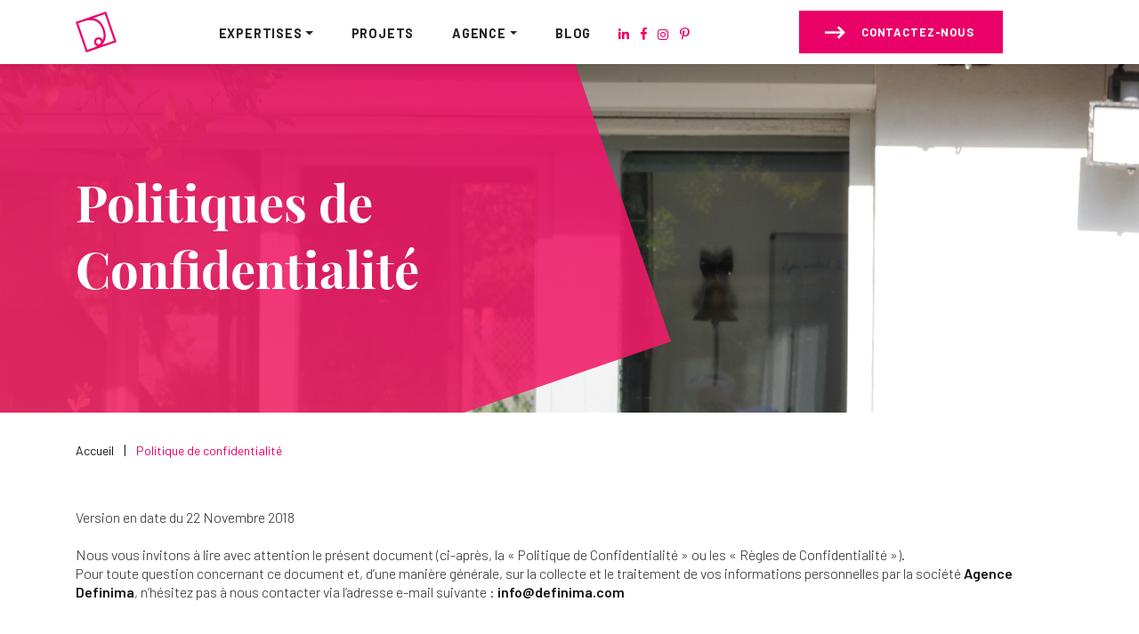

--- FILE ---
content_type: text/html; charset=UTF-8
request_url: https://www.definima.com/politiques-de-confidentialite
body_size: 17783
content:
<!DOCTYPE html>
<html lang="fr-FR">
    <head>
        <meta charset="utf-8">
        <meta http-equiv="x-ua-compatible" content="ie=edge">
        <meta name="viewport" content="width=device-width, initial-scale=1">
        <meta name="apple-mobile-web-app-capable" content="yes">
        <meta name="robots" content="index, follow">

        <meta name="twitter:card" content="summary">
        <meta name="twitter:description" content="Notre agence web à Bordeaux DEFINIMA est soucieuse de préserver la confidentialité de vos informations personnelles et la protection de votre vie privée.">
        <meta name="twitter:title" content="Politiques de Confidentialité | Agence web Bordeaux">
        <meta name="twitter:image" content="https://www.definima.com/theme/definima/images/Definima-Agence-Web-logo-footer.png?07da11bb14">

        <link rel="icon" type="image/png" href="/theme/definima/images/definima-favicon.png?bd50bff848"/>
        <link rel="sitemap" type="application/xml" title="Sitemap" href="/sitemap.xml" />

        <link href="/theme/definima/vendors/bootstrap/css/bootstrap.min.css?73de2b612f" rel="stylesheet"> 
        <link href="/theme/definima/vendors/fontawesome/css/all.min.css?114ca940aa" rel="stylesheet">
        <link href="/theme/definima/vendors/Cookie/cookieBar.css?ba4893b325" rel="stylesheet">
        
                            <!-- seo.bobdenotter -->
            <title>Politiques de Confidentialité | Agence web Bordeaux</title>
            <meta name="description" content="Notre agence web à Bordeaux DEFINIMA est soucieuse de préserver la confidentialité de vos informations personnelles et la protection de votre vie privée."/>
        <meta property="og:locale" content="fr_FR" />
        <meta property="og:type" content="website" />
        <meta property="og:title" content="Politiques de Confidentialité | Agence web Bordeaux" />
        <meta property="og:description" content="Notre agence web à Bordeaux DEFINIMA est soucieuse de préserver la confidentialité de vos informations personnelles et la protection de votre vie privée." />
        <meta property="og:url" content="https://www.definima.com/politiques-de-confidentialite" />
        <meta property="og:site_name" content="Agence DEFINIMA" />
        <meta property="og:image" content="https://www.definima.com/files/2019-10/rgpd.jpg" />
        <meta name="robots" content="index, follow" />
        <!-- This site is being optimized with the Bob Bolt SEO Premium Extension™ v1.1.0 Platinum Edition Pro. -->

            <meta name="twitter:card" content="summary">
            <meta name="twitter:description" content="Notre agence web à Bordeaux DEFINIMA est soucieuse de préserver la confidentialité de vos informations personnelles et la protection de votre vie privée.">
            <meta name="twitter:title" content="Politiques de Confidentialité | Agence web Bordeaux">
            <meta name="twitter:image" content="https://www.definima.com/theme/definima/images/Definima-Agence-Web-logo-footer.png?07da11bb14">
        
                    <link href="/theme/definima/css_compile/main.css" type="text/css" rel="stylesheet" />
        
                    <meta name="p:domain_verify" content="96e4ce8e1f266beb9cf3e09f4d78a10f"/>
            <!-- Google Tag Manager -->
            <script>
                (function(w,d,s,l,i){w[l]=w[l]||[];w[l].push({'gtm.start':
                    new Date().getTime(),event:'gtm.js'});var f=d.getElementsByTagName(s)[0],
                j=d.createElement(s),dl=l!='dataLayer'?'&l='+l:'';j.async=true;j.src=
                'https://www.googletagmanager.com/gtm.js?id='+i+dl;f.parentNode.insertBefore(j,f);
                })(window,document,'script','dataLayer','GTM-KLGLTGQ');
            </script>
            <!-- End Google Tag Manager -->
        

        <!-- Brevo Conversations {literal} -->
        <script>
            (function(d, w, c) {
                w.BrevoConversationsID = '670cd384f25eb46eae06a407';
                w[c] = w[c] || function() {
                    (w[c].q = w[c].q || []).push(arguments);
                };
                var s = d.createElement('script');
                s.async = true;
                s.src = 'https://conversations-widget.brevo.com/brevo-conversations.js';
                if (d.head) d.head.appendChild(s);
            })(document, window, 'BrevoConversations');
        </script>
        <!-- /Brevo Conversations {/literal} -->
    	<link rel="sitemap" type="application/xml" title="Sitemap" href="https://www.definima.com/sitemap.xml">
    	<meta name="generator" content="Bolt">
    	<link rel="canonical" href="https://www.definima.com/politiques-de-confidentialite">
    </head>

    
    <body class="page-mentions-legales">
                    <!-- Google Tag Manager (noscript) -->
            <noscript>
                <iframe src="https://www.googletagmanager.com/ns.html?id=GTM-KLGLTGQ" height="0" width="0" style="display:none;visibility:hidden"></iframe>
            </noscript>
            <!-- End Google Tag Manager (noscript) -->
        
                                    <header>
    
<div class="container-fluid">
    <div class="row">
        <nav class="navbar navbar-expand-lg w-100" role="navigation" aria-label="main navigation">
            <a class="navbar-brand" href="/">
                <div class="logo">
                    <span class="rose">
                        <svg viewBox="0 0 46 46" version="1.1" xmlns="http://www.w3.org/2000/svg" xmlns:xlink="http://www.w3.org/1999/xlink">
    <!-- Generator: Sketch 53.1 (72631) - https://sketchapp.com -->

    <defs>
        <linearGradient x1="0%" y1="20.6752232%" x2="100%" y2="75.390625%" id="linearGradient-logo-rose">
            <stop stop-color="#EA0069" offset="0%"></stop>
            <stop stop-color="#FC6767" offset="100%"></stop>
        </linearGradient>
    </defs>
    <g id="_DEFINIMA_C" stroke="none" stroke-width="1" fill="none" fill-rule="evenodd">
        <path d="M26.6981931,36.5799135 C25.2714049,37.0696539 23.7177302,36.3106247 23.2275285,34.8833942 C22.7377832,33.4566201 23.4972763,31.9034172 24.9240646,31.4132204 C26.3503964,30.9230235 27.9045275,31.6825091 28.3947293,33.1092832 C28.8844746,34.5360573 28.1249814,36.090173 26.6981931,36.5799135 L26.6981931,36.5799135 Z M13.1633311,43.1245436 L2.87502853,13.1627441 L10.2755227,10.6218447 C16.7517538,8.80985077 26.0614786,8.15671138 30.2765744,20.4312589 C31.9466378,25.2944317 31.7252711,29.0644745 30.464622,32.0042864 C29.4248832,29.5939236 26.6904339,28.3520003 24.1663971,29.218745 C21.5168431,30.1283934 20.1069426,33.0138911 21.0166,35.6629624 C21.5364694,37.1778258 22.7026383,38.2841919 24.1006717,38.7871686 C22.7624302,39.5868193 21.3821974,40.2253532 20.0873163,40.7470432 L13.1633311,43.1245436 Z M43.1249715,32.8367995 L29.4924342,37.51786 C33.0393221,33.9194317 35.362075,28.345154 32.4172132,19.7694475 C29.4714386,11.1896333 24.4470992,8.13662883 19.5542105,7.43602159 L32.8366689,2.875 L43.1249715,32.8367995 Z M34.2424615,0 L0,11.7578782 L11.7575385,46 L46,34.2421218 L34.2424615,0 Z" id="Fill-1" fill="#ea0069"></path>
    </g>
</svg>
                    </span>
                    <span class="blanc">
                        <svg viewBox="0 0 46 46" version="1.1" xmlns="http://www.w3.org/2000/svg" xmlns:xlink="http://www.w3.org/1999/xlink">
    <!-- Generator: Sketch 53.1 (72631) - https://sketchapp.com -->

    <defs>
        <linearGradient x1="0%" y1="20.6752232%" x2="100%" y2="75.390625%" id="linearGradient-logo-blanc">
            <stop stop-color="#FFF" offset="0%"></stop>
            <stop stop-color="#FFF" offset="100%"></stop>
        </linearGradient>
    </defs>
    <g id="_DEFINIMA_C" stroke="none" stroke-width="1" fill="none" fill-rule="evenodd">
        <path d="M26.6981931,36.5799135 C25.2714049,37.0696539 23.7177302,36.3106247 23.2275285,34.8833942 C22.7377832,33.4566201 23.4972763,31.9034172 24.9240646,31.4132204 C26.3503964,30.9230235 27.9045275,31.6825091 28.3947293,33.1092832 C28.8844746,34.5360573 28.1249814,36.090173 26.6981931,36.5799135 L26.6981931,36.5799135 Z M13.1633311,43.1245436 L2.87502853,13.1627441 L10.2755227,10.6218447 C16.7517538,8.80985077 26.0614786,8.15671138 30.2765744,20.4312589 C31.9466378,25.2944317 31.7252711,29.0644745 30.464622,32.0042864 C29.4248832,29.5939236 26.6904339,28.3520003 24.1663971,29.218745 C21.5168431,30.1283934 20.1069426,33.0138911 21.0166,35.6629624 C21.5364694,37.1778258 22.7026383,38.2841919 24.1006717,38.7871686 C22.7624302,39.5868193 21.3821974,40.2253532 20.0873163,40.7470432 L13.1633311,43.1245436 Z M43.1249715,32.8367995 L29.4924342,37.51786 C33.0393221,33.9194317 35.362075,28.345154 32.4172132,19.7694475 C29.4714386,11.1896333 24.4470992,8.13662883 19.5542105,7.43602159 L32.8366689,2.875 L43.1249715,32.8367995 Z M34.2424615,0 L0,11.7578782 L11.7575385,46 L46,34.2421218 L34.2424615,0 Z" id="Fill-1" fill="#ea0069"></path>
    </g>
</svg>
                    </span>
                </div>
            </a>
            <div class="navbar-burger d-lg-none" data-target="#navbar-toggle" data-toggle="collapse" aria-controls="navbarNavDropdown" aria-expanded="false" aria-label="Toggle navigation">
                                <div id="burger">
                    <span></span>
                    <span></span>
                    <span></span>
                </div>
            </div>
                        <div class="navbar-menu collapse navbar-collapse" id="navbar-toggle">
                <div>
                    <div class="container-fluid">
                        <div class="content-menu row">
                            <div class="menu col-12 col-lg-8">
                                
    


<ul  class="menu ">
                                  
                                              
                                  
                                  
                        

                            <li class="nav-item
             dropdown is-dropdown-submenu-parent            "><span id="navbarDropdownMenuLink1" 
                  title=""
                  class="  dropdown-toggle menu-item  dropdown-metier-btn " 
                  data-toggle="dropdown" aria-haspopup="true" aria-expanded="false"
                >Expertises</span><div class="dropdown-metier dropdown-menu" aria-labelledby="navbarDropdownMenuLink1"><div class="container container-metier"><div class="back"><span class="arrow"><svg viewBox="0 0 15 10" version="1.1" xmlns="http://www.w3.org/2000/svg" xmlns:xlink="http://www.w3.org/1999/xlink"><!-- Generator: Sketch 53 (72520) - https://sketchapp.com --><g id="_DEFINIMA_WEBSITE" stroke="none" stroke-width="1" fill="none" fill-rule="evenodd"><g id="[DEFINIMA]_04PAGE_PROJETS" transform="translate(-1282.000000, -1510.000000)" stroke="#ea0069"><g id="_IMG_TXT_1" transform="translate(240.000000, 1126.000000)"><g id="Group-9" transform="translate(830.000000, 0.000000)"><polygon id="Fill-1-Copy-11" points="222.993158 385 222.464799 385.529 225.567595 388.627533 213 388.627533 213 389.374708 225.567595 389.374708 222.464799 392.472495 222.993158 393 227 389.000374"></polygon></g></g></g><g id="Page"></g></g></svg></span><span>retour</span></div><ul class="" ><li class="nav-item
             dropdown is-dropdown-submenu-parent            "><a id="navbarDropdownMenuLink1" 
                  href="/expertise/developpement-web-mobile" 
                  title=""
                  class="developpement-web  menu-item " 
                  
                  
                >Développement web &amp; Mobile</a><ul class="dropdown-menu  sous-cat " aria-labelledby="navbarDropdownMenuLink1"><li class="nav-item
                        "><a id="navbarDropdownMenuLink1" 
                  href="/metier/site-internet-e-commerce" 
                  title=""
                  class="  menu-item " 
                  
                  
                >E-commerce</a></li><li class="nav-item
                        "><a id="navbarDropdownMenuLink2" 
                  href="/metier/api-webservices-couplages" 
                  title=""
                  class="  menu-item " 
                  
                  
                >API et webservice</a></li><li class="nav-item
                        "><a id="navbarDropdownMenuLink3" 
                  href="/metier/applicatifs-et-developpement" 
                  title=""
                  class="  menu-item " 
                  
                  
                >Applications et logiciels métier</a></li><li class="nav-item
                        "><a id="navbarDropdownMenuLink4" 
                  href="/metier/integration-ia-intelligence-artificielle" 
                  title=""
                  class="  menu-item " 
                  
                  
                >Intégration IA</a></li></ul></li><li class="nav-item
             dropdown is-dropdown-submenu-parent            "><a id="navbarDropdownMenuLink2" 
                  href="/expertise/branding-strategie" 
                  title=""
                  class="branding-strategie  menu-item " 
                  
                  
                >Branding &amp; Stratégie</a><ul class="dropdown-menu  sous-cat " aria-labelledby="navbarDropdownMenuLink2"><li class="nav-item
                        "><a id="navbarDropdownMenuLink1" 
                  href="/metier/site-internet-vitrine" 
                  title=""
                  class="  menu-item " 
                  
                  
                >Site vitrine</a></li><li class="nav-item
                        "><a id="navbarDropdownMenuLink2" 
                  href="/metier/strategie-digitale" 
                  title=""
                  class="  menu-item " 
                  
                  
                >Stratégie digitale</a></li><li class="nav-item
                        "><a id="navbarDropdownMenuLink3" 
                  href="/metier/identite-visuelle" 
                  title=""
                  class="  menu-item " 
                  
                  
                >Design graphique</a></li></ul></li><li class="nav-item
             dropdown is-dropdown-submenu-parent            "><a id="navbarDropdownMenuLink3" 
                  href="/expertise/webmarketing-visibilite-digitale" 
                  title=""
                  class="webmarketing  menu-item " 
                  
                  
                >Webmarketing &amp; visibilité digitale</a><ul class="dropdown-menu  sous-cat " aria-labelledby="navbarDropdownMenuLink3"><li class="nav-item
                        "><a id="navbarDropdownMenuLink1" 
                  href="/metier/visibilite-webmarketing" 
                  title=""
                  class="  menu-item " 
                  
                  
                >Référencement SEO / SEA</a></li><li class="nav-item
                        "><a id="navbarDropdownMenuLink2" 
                  href="/metier/strategie-smo-sma-reseaux-sociaux" 
                  title=""
                  class="  menu-item " 
                  
                  
                >Réseaux sociaux</a></li><li class="nav-item
                        "><a id="navbarDropdownMenuLink3" 
                  href="/metier/communication-digitale" 
                  title=""
                  class="  menu-item " 
                  
                  
                >Communication digitale</a></li></ul></li></ul></div></div></li>
                                        

                            <li class="nav-item
                        "><a id="navbarDropdownMenuLink2" 
                  href="/projets" 
                  title=""
                  class="  menu-item " 
                  
                  
                >Projets</a></li>
                                          
                                              
                                  
                                  
                                  
                                  
                        

                            <li class="nav-item
             dropdown is-dropdown-submenu-parent            "><span id="navbarDropdownMenuLink3" 
                  title=""
                  class="  dropdown-toggle menu-item " 
                  data-toggle="dropdown" aria-haspopup="true" aria-expanded="false"
                >Agence</span><ul class="dropdown-menu" aria-labelledby="navbarDropdownMenuLink3"><li class="nav-item
                        "><a id="navbarDropdownMenuLink1" 
                  href="/agence-definima" 
                  title=""
                  class="  menu-item " 
                  
                  
                >L&#039;agence</a></li><li class="nav-item
                        "><a id="navbarDropdownMenuLink2" 
                  href="/equipes" 
                  title=""
                  class="  menu-item " 
                  
                  
                >L&#039;équipe</a></li><li class="nav-item
                        "><a id="navbarDropdownMenuLink3" 
                  href="/perimetre-d-intervention" 
                  title=""
                  class="  menu-item " 
                  
                  
                >Périmètre d&#039;intervention</a></li><li class="nav-item
                        "><a id="navbarDropdownMenuLink4" 
                  href="/engagement-rse" 
                  title=""
                  class="  menu-item " 
                  
                  
                >Nos engagements</a></li><li class="nav-item
                        "><a id="navbarDropdownMenuLink5" 
                  href="/carriere" 
                  title=""
                  class="  menu-item " 
                  
                  
                >Carrière</a></li></ul></li>
                                        

                            <li class="nav-item
                        "><a id="navbarDropdownMenuLink4" 
                  href="/article" 
                  title=""
                  class="  menu-item " 
                  
                  
                >Blog</a></li>
            </ul>


                                <div class="social">
                                    <a href="https://www.linkedin.com/company/definima/?originalSubdomain=fr" target="_blank">
                                        <i class="fab fa-linkedin-in"></i>
                                    </a>
                                    <a href="https://www.facebook.com/Definima/" target="_blank">
                                        <i class="fab fa-facebook-f"></i>
                                    </a>
                                    <a href="https://www.instagram.com/definima/?hl=fr" target="_blank">
                                        <i class="fab fa-instagram"></i>
                                    </a>
                                    <a href="https://pin.it/3O2qxq1" target="_blank">
                                        <i class="fab fa-pinterest-p"></i>
                                    </a>
                                </div>
                            </div>

                            <div class="contact col-12 col-lg-4 col-xl-4">
                                <a href="/contactez-nous" class="btn-cta header">
                                    <svg class="icon-arrow before" width="15px" height="10px" viewBox="0 0 15 10" version="1.1" xmlns="http://www.w3.org/2000/svg" xmlns:xlink="http://www.w3.org/1999/xlink">
                                        <g stroke="none" stroke-width="1" fill="none" fill-rule="evenodd">
                                            <g class="color-stroke" transform="translate(-1282.000000, -1510.000000)" stroke="">
                                                <g transform="translate(240.000000, 1126.000000)">
                                                    <g transform="translate(830.000000, 0.000000)">
                                                        <polygon points="222.993158 385 222.464799 385.529 225.567595 388.627533 213 388.627533 213 389.374708 225.567595 389.374708 222.464799 392.472495 222.993158 393 227 389.000374"></polygon>
                                                    </g>
                                                </g>
                                            </g>
                                        </g>
                                    </svg>
                                    <span class="label"> Contactez-nous</span>
                                    <svg class="icon-arrow after" width="15px" height="10px" viewBox="0 0 15 10" version="1.1" xmlns="http://www.w3.org/2000/svg" xmlns:xlink="http://www.w3.org/1999/xlink">
                                        <g stroke="none" stroke-width="1" fill="none" fill-rule="evenodd">
                                            <g class="color-stroke" transform="translate(-1282.000000, -1510.000000)" stroke="">
                                                <g transform="translate(240.000000, 1126.000000)">
                                                    <g transform="translate(830.000000, 0.000000)">
                                                        <polygon points="222.993158 385 222.464799 385.529 225.567595 388.627533 213 388.627533 213 389.374708 225.567595 389.374708 222.464799 392.472495 222.993158 393 227 389.000374"></polygon>
                                                    </g>
                                                </g>
                                            </g>
                                        </g>
                                    </svg>
                                </a>
                            </div>
                        </div>
                    </div>
                </div>
            </div>
        </nav>
    </div>
</div>


        
</header>                                        <main>
                    
    <div class="container-general">

    
    <section id="banniere-header">
            <div class="container-fluid background-img" style="background-image: url(/files/2019-10/rgpd.jpg?5129531d0b)">
        <div class="capsule">
            <div class="carre"></div>
            <div class="cell is-third left">
                <div class="info">
                    <h1>Politiques de Confidentialité
</h1>
                    <div></div>
                </div>
            </div>
        </div>
    </div>
</section>
        
<script type="application/ld+json">
{
    "@context": "https://schema.org/",
    "@type": "BreadcrumbList",
    "itemListElement": [
                    {
                "@type": "ListItem",
                "position": 1,
                "name": "Accueil",
                "item": "https://www.definima.com/"
            },                    {
                "@type": "ListItem",
                "position": 2,
                "name": "Politique de confidentialité",
                "item": "https://www.definima.com/politiques-de-confidentialite"
            }            ]
}
</script>
<section id="breadcrumb">
            <div class="container">
            <div class="content">
                            <span><a href="https://www.definima.com/">Accueil</a></span>
                            <span><a href="https://www.definima.com/politiques-de-confidentialite">Politique de confidentialité</a></span>
                    </div>
    </div>
</section>

        <section class="container container-statique">

            <p>
                Version en date du 22 Novembre 2018<br><br>
                Nous vous invitons à lire avec attention le présent document 
                (ci-après, la « Politique de Confidentialité » ou les « Règles de Confidentialité »). 
                <br>
                Pour toute question concernant ce document et, d’une manière générale, sur la collecte et le traitement de 
                vos informations personnelles par la société <span class="highlighted">Agence Definima</span>, 
                n’hésitez pas à nous contacter via l’adresse e-mail suivante : <span class="highlighted">info@definima.com</span>
            </p>

            <h2>1. Préambule et champ d’application</h2>

            <p>
                La société <span class="highlighted">Agence Definima</span> est soucieuse de préserver la 
                confidentialité de vos informations personnelles et attache une grande importance à la protection de la vie 
                privée des utilisateurs de ses services.
            </p>

            <p>
                La Politique de Confidentialité a pour objectif de définir 
                les règles applicables à la collecte et au traitement de vos informations personnelles 
                (ci-après une ou les « Donnée(s) Personnelle(s) ») via notre site de vente en ligne. 
                <br>
                Une Donnée Personnelle se définit comme toute information se rapportant à une personne physique 
                qui peut être identifiée, directement ou indirectement, tel que les noms, prénoms, adresses email 
                et postale d’une personne physique, son image sur une photographie ou une vidéo, une adresse IP, 
                une donnée de localisation, une plaque d’immatriculation, etc.
            </p>

            <p>
                Nos Règles de Confidentialité détaillent les Données Personnelles 
                que nous collectons et traitons via notre site de vente en ligne, les raisons du traitement 
                de vos Données Personnelles, la manière dont nous les utilisons et les fonctionnalités proposées 
                pour vous permettre notamment d’accéder et mettre à jour vos Données Personnelles.
            </p>

            <p>
                La Politique de Confidentialité fait partie intégrante des Conditions Générales d’Utilisation et de Vente du site 
                <a href="https://https://www.definima.com"><span class="highlighted">https://www.definima.com</span></a>. 
                <br>
                Elle s’applique aux utilisateurs de notre site quelle que soit leur catégorie : 
                particulier, non-professionnel, professionnel, candidat ou encore recruteur.
            </p>

            <p>
                Nos Règles de Confidentialité ne s’appliquent pas aux services proposés 
                par des sociétés tierces, exploitant des sites web partenaires de la société 
                <span class="highlighted">Agence Definima</span> 
                ou d’autres sites web accessibles à partir de nos services. Nous ne sommes pas responsables de la 
                façon dont ces sites utilisent vos Données Personnelles.
            </p>

            <h2>2. Acceptation et mise à jour de nos Règles de Confidentialité</h2>

            <p>
                En cochant en ligne la case “J’ai lu et j’accepte la Politique de Confidentialité du site 
                <a href="https://https://www.definima.com"><span class="highlighted">https://www.definima.com</span></a>”, 
                vous (en qualité d’Utilisateur) confirmez avoir pris connaissance et accepter sans restriction 
                ni réserve les présentes. 
                Si vous êtes en désaccord avec l’un de ses termes, vous êtes libre de ne pas ou ne plus utiliser 
                nos services (en cas de 
                modification des termes de la Politique).
            </p>

            <p>
                Nos Règles de Confidentialité peuvent être amenées à changer, 
                étant précisé que toute diminution de vos droits ne saurait être appliquée 
                sans votre consentement. Aussi, nous publierons les nouvelles versions de la Politique de 
                Confidentialité sur le site 
                <a href="https://https://www.definima.com">
                    <span class="highlighted">https://www.definima.com</span>
                </a> 
                et nous compterons sur vous pour prendre connaissance régulièrement de toutes modifications apportées sur 
                les présentes Politique de Confidentialité et de Protection des données.
            </p>

            <p>
                D’une manière générale, la Politique de Confidentialité est toujours facilement accessible via 
                les différentes pages du site 
                <a href="https://https://www.definima.com">
                    <span class="highlighted">https://www.definima.com</span>
                </a>.
            </p>

            <h2>3. Responsable de traitement des Données Personnelles</h2>

            <p>
                Le traitement des Données Personnelles des Utilisateurs inscrits au site 
                <a href="https://https://www.definima.com">
                    <span class="highlighted">https://www.definima.com</span>
                </a> 
                est soumis à la loi française, notamment à la loi n° 78-17 du 6 janvier 1978 relative à 
                l’informatique, aux fichiers et aux libertés, modifiée (dite Loi Informatique et Libertés) ainsi qu’au règlement 
                (UE) 2016/679 du Parlement européen et du Conseil du 27 avril 2016 applicable à compter du 25 mai 2018 (dit RGPD).
            </p>

            <p>
                Le « responsable de traitement », tel que défini par ladite Loi, des Données Personnelles des Utilisateurs du site 
                <a href="https://https://www.definima.com">
                    <span class="highlighted">https://www.definima.com</span>
                </a> 
                est : <span class="highlighted">https://www.definima.com</span> – RCS Bordeaux sous le n°503 120 909 00026 – 
                Le représentant du responsable de traitement est Charles Desobry.
            </p>

            <p>
                En cette qualité, nous nous engageons, dans le cadre de nos activités, 
                à respecter les dispositions de ladite Loi, et à effectuer un traitement licite, loyal 
                et transparent de vos Données Personnelles. A savoir notamment à réaliser un traitement 
                de données pour des finalités déterminées, explicites et légitimes, sans être 
                traitées ultérieurement de manière incompatible avec ces finalités, pendant une 
                durée qui n’excède pas la durée nécessaire aux finalités pour lesquelles elles sont collectées et traitées.
            </p>

            <h2>4. Catégories de Données Personnelles collectées et traitées via le site 
                <a href="https://https://www.definima.com">
                    <span class="highlighted">https://www.definima.com</span>
                </a>
            </h2>

            <h3>a - Données personnelles que vous communiquez à la société <span class="highlighted">Agence Definima</span></h3>

            <p>
                Nous collectons les Données Personnelles des internautes qui souhaitent : 
                en savoir plus sur nos activités (via le formulaire de contact), recevoir nos actualités, 
                postuler aux offres d’emploi mis en ligne sur le site 
                <a href="https://https://www.definima.com">
                    <span class="highlighted">https://www.definima.com</span>
                </a> 
                et acheter des produits sur notre site (formulaires d’inscription et de passation de commande).</p>

            <p>
                L’accès et l’utilisation du site 
                <a href="https://https://www.definima.com">
                    <span class="highlighted">https://www.definima.com</span>
                </a> impliquent la collecte et le traitement de vos Données Personnelles, 
                à savoir notamment le nom, prénom, numéro de téléphone, adresses e-mail et postale, CV, 
                photographie, etc. Certaines informations sont obligatoires (suivi d’un astérisque) 
                et d’autres facultatives comme indiqué dans le formulaire.
            </p>

            <h3>b - Cookies</h3>

            <p>
                Un « cookie » (ou « traceur ») est un témoin de connexion qui désigne 
                un fichier texte susceptible d’être enregistré dans un espace dédié du 
                disque dur de votre terminal (ordinateur, tablette, ou smartphone), à 
                l’occasion de la consultation d’un service accessible en ligne. Un cookie 
                permet à son émetteur d’identifier le terminal dans lequel il est enregistré, 
                pendant la durée de validité ou d’enregistrement du cookie. 
                <br>
                Le cookie ne permet donc pas de vous identifier en tant que tel ; il sert à enregistrer vos informations 
                de navigation sur le site 
                <a href="https://https://www.definima.com">
                    <span class="highlighted">https://www.definima.com</span>
                </a>.
            </p>

            <p>
                Lors de vos visites sur le site 
                <a href="https://https://www.definima.com">
                    <span class="highlighted">https://www.definima.com</span>
                </a>, des informations relatives à votre navigation sont susceptibles 
                d’être enregistrées dans des fichiers « Cookies » installés sur votre terminal, 
                sous réserve des choix que vous aurez exprimés concernant les cookies et que vous 
                pouvez modifier à tout moment.
                <br>
                Ces cookies permettent une navigation personnalisée de 
                l’Utilisateur et sont également utilisés à des fins analytiques (mesures d’audience).
            </p>

            <p>
                Vous serez averti de l’existence des cookies et de leur(s) finalité(s) 
                dès votre connexion au site 
                <a href="https://https://www.definima.com">
                    <span class="highlighted">https://www.definima.com</span>
                </a>, 
                par la présence d’un bandeau d’information placé en bas ou en haut de la page d’accueil.
            </p>

            <p>
                Le dépôt et la lecture des cookies sur votre terminal nécessitent votre 
                consentement préalable, en cliquant sur « J’accepte ». Vous pouvez toutefois configurer 
                votre navigateur pour refuser les cookies ou personnaliser les paramètres des 
                cookies en suivant l’une des procédures ci-dessous. 
                <br>
                Si vous acceptez l’utilisation de 
                cookies, votre accord aura une durée de validité de 13 mois. Il sera alors nécessaire de 
                renouveler votre accord à l’expiration de cette durée.
            </p>

            <p>
                <span class="highlighted">Pour Mozilla firefox :</span><br>
                Choisissez le menu « outil » puis « Options », 
                Cliquez sur l’icône « vie privée », Repérez le menu « cookie » et sélectionnez 
                les options qui vous conviennent.
            </p>

            <p>
                <span class="highlighted">Pour Microsoft Internet Explorer 6.0 et au-delà :</span><br>
                Choisissez le menu « Outils » (ou « Tools »), puis « Options Internet » (ou « Internet Options »), 
                Cliquez sur l’onglet « Confidentialité » (ou « Confidentiality »), Sélectionnez 
                le niveau souhaité à l’aide du curseur.
            </p>

            <p> 
                Pour Microsoft Internet Explorer 5 : Choisissez le menu « Outils » (ou « Tools »), 
                puis « Options Internet » (ou « Internet Options »), Cliquez sur l’onglet « Sécurité » 
                (ou « Security »), Sélectionnez « Internet » puis « Personnaliser le niveau » 
                (ou « CustomLevel »), Repérez la rubrique « cookies » et choisissez l’option qui vous convient.
            </p>

            <p>
                Pour Opéra 6.0 et au-delà : Choisissez le menu « Fichier »&gt; »Préférences », 
                Vie Privée et sélectionnez les options qui vous conviennent.
            </p>

            <p>
                Pour Safari : Dans le menu de Safari choisir « Préférences » »&gt; »
                Sécurité » et sélectionnez les options qui vous conviennent.
            </p>

            <p>
                En cas de refus des cookies, ou si vous supprimez ceux qui y sont 
                enregistrés, nous vous informons que vous ne pourrez plus bénéficier 
                d’un certain nombre de fonctionnalités qui sont néanmoins nécessaires 
                pour naviguer dans certains espaces de notre site web. Le cas échéant, nous 
                déclinons toute responsabilité pour les conséquences liées au fonctionnement 
                dégradé de nos services résultant de l’impossibilité pour nous d’enregistrer ou 
                de consulter les cookies nécessaires à leur fonctionnement et que vous auriez refusés ou supprimés.
            </p>

            <p>
                Enfin, il convient de distinguer les cookies que nous émettons sur notre site 
                <a href="https://https://www.definima.com">
                    <span class="highlighted">https://www.definima.com</span>
                </a> 
                de ceux émis par des tiers. A ce titre, sachez que des cookies peuvent 
                être placés de temps à autres sur certaines pages du site 
                <a href="https://https://www.definima.com">
                    <span class="highlighted">https://www.definima.com</span>
                </a> par des tiers (annonceurs publicitaires ou autres). 
                <br>
                C’est le cas par exemple pour les cookies du réseau social Facebook. 
                Nous vous informons que nous n’exerçons aucun contrôle sur l’utilisation de cookies par les tiers.
            </p>

            <h2>5. Conditions d’utilisation des Données Personnelles</h2>

            <h3>a - Finalités de la collecte et du traitement de vos Données Personnelles</h3>

            <p>
                Les Données Personnelles des Utilisateurs ne sont collectées et traitées 
                que pour les finalités définies dans le présent article, à savoir :
                <br>
                (1) Fournir et gérer nos services ;
                <br>
                (2) Gérer le traitement de vos candidatures à 
                destination des Recruteurs ; 
                <br>
                (3) Gérer vos commandes de produits ; 
                <br>
                (4) Communiquer avec les Utilisateurs et améliorer la qualité de nos services, à 
                savoir répondre à vos questions et vous informer de nos actualités ; 
                <br>
                (5) Lutter contre la fraude en ligne ; 
                <br>
                (6) Résoudre tout litige éventuel ou régler tout 
                problème dans le cadre de l’utilisation de nos services[AB1]
                <br>
                (7) Le profilage 
                de candidat en vue de faire de la recommandation de contenus pour améliorer 
                l’expérience sur le site. 
                <br>
                (8) La génération de rapport statistiques et d’études 
                sur la base de données anonymisées.
            </p>

            <p>
                Toute utilisation de Données Personnelles dans un but autre que ceux 
                exposés ci-dessus dans nos Règles de Confidentialité nécessitera votre accord préalable exprès.
            </p>

            <p>
                La base légale permettant la collecte de vos Données 
                Personnelles pour les finalités précitées est votre consentement tel que 
                prévu par l’article 6-1-a du Règlement européen sur les données personnelles. 
                Celui-ci constitue la manifestation de volonté, libre, spécifique, éclairée et 
                univoque par laquelle vous acceptez, par l’acte positif d’acceptation de cette 
                Politique de Confidentialité, que des Données Personnelles vous concernant fassent 
                l’objet d’un traitement. Dans le cas de candidats mineurs, la base légale retenue est 
                celle du consentement du représentant légal de la personne concernée.
            </p>

            <p>
                Comme le prévoit l’article 7 du RGPD, vous pourrez, 
                à tout moment, retirer votre consentement, sans que cela ne porte 
                atteinte à la licéité du traitement fondé sur votre consentement 
                effectué avant le retrait de celui-ci.
            </p>

            <h3>b - Durée de conservation de vos Données Personnelles</h3>

            <p>
                Nous nous engageons à conserver vos Données Personnelles uniquement 
                pendant la durée strictement nécessaire au(x) traitement(s) déclaré(s) 
                selon les finalités précitées, et en toute hypothèse dans les limites imposées par la loi. 
                Aussi, selon le type de Données Personnelles, la durée de conservation peut varier 
                entre quelques jours et plusieurs années.
            </p>

            <p>
                En toute hypothèse, nous nous engageons à effacer vos Données 
                Personnelles de nos bases de données à l’issue de ces différentes durées.
            </p>

            <p>
                Toutefois, nous pouvons conserver certaines informations pour une 
                période postérieure à la clôture de votre compte personnel afin de satisfaire 
                à nos obligations légales, comptables et fiscales et notamment, afin de prévenir 
                d’éventuels comportements illicites après la suppression de votre compte personnel 
                (réutilisation de votre ancien compte par un tiers). Dans cette hypothèse, 
                vos données seront désactivées et ne seront plus accessibles en ligne.
            </p>

            <h2>6. Partage d’informations avec des tiers</h2>

            <h3>a - Absence de communication au tiers</h3>

            <p>
                Nous nous engageons à ne pas divulguer à des tiers les informations et 
                Données Personnelles que vous nous communiquez. Ces informations et 
                Données Personnelles sont exclusivement utilisées par nos services 
                internes et ne seront en aucun cas cédées, vendues à des tiers sans votre accord préalable exprès.
            </p>

            <h3>b - Communication pour des besoins de traitement externe</h3>

            <p>
                Vos informations et Données Personnelles peuvent, le cas échéant, 
                être transmises à des tiers sous-traitants intervenant dans la fourniture 
                de nos services (prestataires technique et d’hébergement, suivi client et
                enquêtes de satisfaction, gestion d’incident de sécurité ou activité frauduleuse, etc.).
            </p>


            <h3>c - Communication pour des raisons d’ordre juridique et légale</h3>

            <p>
                Par ailleurs, vos informations et Données Personnelles pourront 
                être divulguées à un tiers si la société <span class="highlighted">Agence Definima</span> y est contrainte par la loi, 
                une disposition réglementaire, ou une ordonnance judiciaire, ou encore si cette divulgation est 
                rendue nécessaire pour les besoins d’une enquête, injonction ou d’une procédure 
                judiciaire, sur le territoire national ou à l’étranger.</p>

            <p>
                De même, nous pouvons être amenés à partager vos informations et Données 
                Personnelles avec des entreprises, des conseils ou des personnes tierces afin de :
            </p>

            <p>
                Faire appliquer la Politique de Confidentialité et les Conditions 
                générale de vente du site 
                <a href="https://https://www.definima.com">
                    <span class="highlighted">https://www.definima.com</span>
                </a> 
                en vigueur, y compris pour constater d’éventuels manquements à celles-ci ;
            </p>

            <p>
                Se prémunir contre toute atteinte aux droits, aux biens 
                ou à la sécurité de la société <span class="highlighted">Agence Definima</span> 
                et de ses utilisateurs, 
                en application et dans le respect de la loi.</p>

            <h3>d - Transfert des données en dehors de l’Union européenne</h3>

            <p>
                Nous ne transférons aucune Donnée Personnelle de nos Utilisateurs en dehors de l’Union européenne.
            </p>

            <h2>7. Sécurité des Données Personnelles</h2>

            <p>
                Nous mettons en œuvre toutes les mesures de sécurité nécessaires pour protéger vos Données 
                Personnelles contre tout accès et toute divulgation, modification, endommagement 
                ou destruction non autorisés des données que nous détenons.
            </p>

            <p>
                À cet effet, la société <span class="highlighted">Agence Definima</span> 
                et ses prestataires techniques et d’hébergement ont déployé des mesures appropriées 
                pour assurer l’intégrité, la confidentialité et la sécurité de vos Données Personnelles 
                (notamment via le respect de normes ISO). Nous ne pouvons cependant assurer que vos 
                communications et autres Données Personnelles ne seront pas interceptées ou divulguées par un tiers.
            </p>

            <p>
                Nous vous informons que vos Données Personnelles sont stockées sur des serveurs 
                situés dans l’Union européenne.
            </p>

            <p>
                Afin de contribuer à la sécurité de vos Données Personnelles, 
                veillez à choisir un mot de passe suffisamment protecteur 
                lors de votre inscription sur notre Service. En vertu des Conditions Générales d’Utilisation du 
                Site auxquelles vous avez adhérées, vous êtes seul responsable de la conservation du 
                caractère confidentiel de votre mot de passe et de son utilisation.
            </p>

            <h2>8. Respect des droits des Utilisateurs du site 
                <a href="https://https://www.definima.com">
                    <span class="highlighted">https://www.definima.com</span>
                </a>
            </h2>

            <p>
                Vous disposez d’un droit d’information et d’accès 
                (ex : vérifier les données vous concernant que nous conservons), d’un 
                droit de rectification et d’effacement (mettre à jour ou corriger vos données), d’un 
                droit à la limitation du traitement des données personnelles, d’un droit à la 
                portabilité, d’un droit d’opposition, et d’un droit de suppression (ex : fermeture de 
                votre compte personnel) de vos Données Personnelles, ainsi qu’un droit de ne pas faire 
                l’objet d’une décision individuelle automatisée, y compris de profilage.
            </p>

            <p>
                En outre, il convient de préciser que ces droits vous offrent la 
                possibilité de modifier vos préférences de notification à tout moment, 
                en acceptant ou en refusant que vos Données Personnelles soient utilisées dans le 
                cadre de nos actions marketing ou promotionnelles. Vous pouvez exercer ces droits à tout moment 
                selon deux modalités au choix :
            </p>

            <p>
                Par courrier postal à l’adresse 83 rue de Catoy 33170 Gradignan.
            </p>

            <p>
                Par e-mail à : <span class="highlighted">info@definima.com</span>
            </p>

            <p>
                Si vous exercez ces droits, nous nous efforçons de répondre à vos demandes 
                dans les meilleurs délais, dans la limite maximale prévue par la loi 
                d’un mois, sans que cela ne vous occasionne de frais, sous réserve de 
                tout abus de droit. Dans ce cas, avant la mise en œuvre de ce droit, 
                nous pourrons vous demander une preuve de votre identité, afin de vérifier 
                que vous êtes en droit d’effectuer une telle demande.
            </p>

            <p>
                En cas de contestation ou de désaccord, vous avez le droit 
                d’introduire une réclamation auprès d’une autorité de contrôle
            </p>


        </section>
        
                </main>
                                        <footer>
	<div>
		<div class="container">
			<div class="row content">
				<div class="col-12 col-xl-3 bloc logo">
					<div class="pict">
						<a class="" href="/">
							<?xml version="1.0" encoding="UTF-8"?>
							<svg id="Calque_2" width="130" data-name="Calque 2" xmlns="http://www.w3.org/2000/svg" viewBox="0 0 373.39 500.92">
								<defs>
									<style>
										.cls-1 {
											fill: #fff;
										}
									</style>
								</defs>
								<g id="Calque_1-2" data-name="Calque 1">
									<g>
										<g>
											<path class="cls-1" d="M22.86,494.99h-2.22s-1.67-6.87-1.67-6.87H9.41l-4.24,6.89H2.93s12.64-20.52,12.64-20.52h2.3l4.99,20.51Zm-4.35-8.73l-2.24-9.43-5.75,9.43h7.98Z"/>
											<path class="cls-1" d="M52.78,479.8l-2.41,13.03c-.24,1.38-.5,2.38-.78,2.99-.41,.91-1.08,1.78-2.02,2.63-.87,.78-1.89,1.38-3.06,1.82-1.17,.43-2.31,.65-3.42,.65-1.74,0-3.21-.51-4.43-1.53-1.29-1.07-1.94-2.42-1.94-4.05h1.99c.41,1.16,1.01,2.05,1.8,2.67,.79,.62,1.83,.93,3.1,.93,1,0,2-.23,2.99-.68,1-.45,1.83-1.1,2.49-1.95,.39-.52,.68-1.08,.89-1.69,.15-.44,.29-1.04,.42-1.8l.17-.83c-.65,1.06-1.62,1.9-2.91,2.5-1.18,.55-2.4,.82-3.66,.82-1,0-1.94-.19-2.83-.58-.89-.39-1.64-.93-2.24-1.63-.98-1.14-1.47-2.53-1.47-4.15,0-.28,0-.51,.03-.69,.02-.18,.05-.46,.11-.83,.2-1,.55-1.96,1.05-2.9,.42-.79,.85-1.38,1.27-1.77,1.16-1.2,2.34-2.07,3.54-2.6,1.03-.46,2.15-.69,3.35-.69,1.29,0,2.42,.28,3.4,.83,.98,.55,1.64,1.37,1.99,2.46l.6-2.96h1.97Zm-3.38,7.59c.02-.18,.04-.36,.07-.53,.03-.17,.04-.36,.04-.58,0-1.44-.48-2.61-1.43-3.51-.95-.9-2.18-1.34-3.7-1.34s-3.01,.57-4.31,1.7c-1.3,1.14-2.09,2.5-2.37,4.09-.04,.18-.06,.39-.08,.62-.02,.23-.03,.45-.03,.65,0,1.42,.42,2.59,1.27,3.49,.85,.91,2.02,1.36,3.52,1.36,1.66,0,3.15-.57,4.46-1.72,.63-.53,1.18-1.19,1.65-1.97,.47-.77,.77-1.53,.9-2.27Z"/>
											<path class="cls-1" d="M79.86,488.14h-13.75c-.04,.29-.05,.52-.05,.66,0,1.27,.47,2.34,1.41,3.22,.94,.88,2.07,1.32,3.38,1.32,1.14,0,2.29-.3,3.42-.89,1.14-.6,2.02-1.4,2.65-2.4h2.13c-.81,1.53-2,2.78-3.57,3.78-1.57,.99-3.17,1.49-4.79,1.49-1.96,0-3.55-.6-4.78-1.81-1.23-1.21-1.84-2.74-1.84-4.61,0-.44,.05-.94,.14-1.49,.41-2.19,1.52-4.07,3.34-5.61,1.82-1.55,3.83-2.32,6.03-2.32,2,0,3.58,.69,4.74,2.08,1.11,1.31,1.66,2.99,1.66,5.04v.94c-.06,.28-.09,.48-.11,.61Zm-1.72-1.86c0-1.36-.47-2.5-1.4-3.44-.93-.94-2.11-1.41-3.53-1.41s-2.8,.45-4.07,1.37c-1.28,.91-2.17,2.07-2.69,3.48h11.69Z"/>
											<path class="cls-1" d="M106.22,487.01l-1.47,7.98h-2.09s1.52-7.98,1.52-7.98c.06-.33,.1-.64,.14-.92,.04-.28,.06-.57,.06-.86,0-.69-.14-1.3-.42-1.84-.33-.61-.82-1.09-1.46-1.43-.64-.34-1.35-.52-2.12-.52s-1.46,.16-2.17,.47c-.7,.32-1.33,.78-1.89,1.39-.44,.48-.79,1.08-1.03,1.78-.09,.3-.25,.94-.47,1.92l-1.47,7.98h-2.06s2.8-15.19,2.8-15.19h1.94l-.39,2.22c1.5-1.7,3.22-2.55,5.18-2.55,1.03,0,1.99,.22,2.85,.65,.87,.44,1.56,1.07,2.08,1.9,.46,.76,.69,1.66,.69,2.72,0,.42-.01,.75-.04,.97-.03,.22-.09,.66-.2,1.3Z"/>
											<path class="cls-1" d="M135.23,484.43h-2.3c-.37-.91-.97-1.64-1.8-2.18-.83-.54-1.78-.81-2.85-.81-1.72,0-3.28,.56-4.68,1.68-1.4,1.12-2.26,2.53-2.58,4.23-.07,.35-.11,.73-.11,1.14,0,1.41,.46,2.57,1.39,3.49,.92,.92,2.13,1.39,3.63,1.39,1.13,0,2.17-.23,3.13-.7,.96-.47,1.87-1.17,2.74-2.1h2.27c-.96,1.49-2.17,2.65-3.63,3.5-1.46,.85-3.01,1.27-4.66,1.27-2.03,0-3.7-.59-5-1.78-1.3-1.19-1.95-2.74-1.95-4.66,0-.44,.05-.94,.14-1.49,.41-2.21,1.56-4.09,3.46-5.62,1.9-1.53,3.97-2.3,6.21-2.3,1.66,0,3.1,.45,4.32,1.34,1.22,.9,1.98,2.1,2.27,3.62Z"/>
											<path class="cls-1" d="M162.47,488.14h-13.75c-.04,.29-.05,.52-.05,.66,0,1.27,.47,2.34,1.41,3.22,.94,.88,2.07,1.32,3.38,1.32,1.14,0,2.29-.3,3.42-.89,1.14-.6,2.02-1.4,2.65-2.4h2.13c-.81,1.53-2,2.78-3.57,3.78-1.57,.99-3.17,1.49-4.79,1.49-1.96,0-3.55-.6-4.78-1.81-1.23-1.21-1.84-2.74-1.84-4.61,0-.44,.05-.94,.14-1.49,.41-2.19,1.52-4.07,3.34-5.61,1.82-1.55,3.83-2.32,6.03-2.32,2,0,3.58,.69,4.74,2.08,1.11,1.31,1.66,2.99,1.66,5.04v.94c-.06,.28-.09,.48-.11,.61Zm-1.72-1.86c0-1.36-.47-2.5-1.4-3.44-.93-.94-2.11-1.41-3.53-1.41s-2.8,.45-4.07,1.37c-1.28,.91-2.17,2.07-2.69,3.48h11.69Z"/>
											<path class="cls-1" d="M211.97,474.48l-3.8,20.51h-1.94l.54-2.77c-1.9,2.07-4.15,3.1-6.74,3.1-1.11,0-2.14-.25-3.08-.75-.94-.5-1.84-1.29-2.69-2.38-.26-.26-.48-.69-.65-1.29-.18-.6-.26-1.28-.26-2.03,0-.22,.01-.46,.03-.73,.02-.27,.06-.53,.11-.79,.41-2.23,1.55-4.1,3.42-5.62,1.87-1.51,3.94-2.27,6.19-2.27,1.18,0,2.26,.26,3.22,.77,.97,.52,1.66,1.26,2.06,2.22l1.53-7.98h2.06Zm-4.38,12.83c.04-.15,.06-.32,.08-.53,.02-.2,.03-.39,.03-.55,0-1.39-.48-2.53-1.44-3.44-.96-.91-2.19-1.36-3.69-1.36-1.63,0-3.13,.57-4.5,1.7-1.38,1.14-2.22,2.53-2.54,4.17-.04,.18-.07,.36-.08,.53-.02,.17-.03,.36-.03,.58,0,1.42,.47,2.6,1.4,3.53,.93,.93,2.14,1.4,3.62,1.4,1.66,0,3.19-.59,4.58-1.77,1.39-1.18,2.25-2.6,2.56-4.27Z"/>
											<path class="cls-1" d="M226.42,479.8l-2.81,15.18h-2.06s2.81-15.19,2.81-15.19h2.06Zm.98-5.32l-.64,3.49h-2.06s.65-3.49,.65-3.49h2.05Z"/>
											<path class="cls-1" d="M254.97,479.8l-2.41,13.03c-.24,1.38-.5,2.38-.77,2.99-.41,.91-1.08,1.78-2.02,2.63-.87,.78-1.89,1.38-3.06,1.82-1.17,.43-2.31,.65-3.42,.65-1.74,0-3.21-.51-4.43-1.53-1.29-1.07-1.94-2.42-1.94-4.05h2c.41,1.16,1.01,2.05,1.8,2.67,.79,.62,1.83,.93,3.1,.93,1,0,1.99-.23,2.99-.68,1-.45,1.83-1.1,2.5-1.95,.39-.52,.68-1.08,.89-1.69,.15-.44,.29-1.04,.42-1.8l.17-.83c-.65,1.06-1.62,1.9-2.91,2.5-1.18,.55-2.4,.82-3.66,.82-1,0-1.94-.19-2.83-.58-.89-.39-1.64-.93-2.24-1.63-.98-1.14-1.47-2.53-1.47-4.15,0-.28,0-.51,.03-.69,.02-.18,.06-.46,.11-.83,.2-1,.55-1.96,1.05-2.9,.42-.79,.85-1.38,1.27-1.77,1.16-1.2,2.34-2.07,3.54-2.6,1.03-.46,2.15-.69,3.35-.69,1.29,0,2.43,.28,3.4,.83,.98,.55,1.64,1.37,1.99,2.46l.6-2.96h1.97Zm-3.38,7.59c.02-.18,.04-.36,.07-.53,.03-.17,.04-.36,.04-.58,0-1.44-.48-2.61-1.43-3.51-.95-.9-2.19-1.34-3.7-1.34s-3.01,.57-4.31,1.7c-1.3,1.14-2.09,2.5-2.37,4.09-.04,.18-.07,.39-.08,.62-.02,.23-.03,.45-.03,.65,0,1.42,.42,2.59,1.27,3.49,.85,.91,2.02,1.36,3.52,1.36,1.66,0,3.15-.57,4.46-1.72,.63-.53,1.18-1.19,1.65-1.97,.47-.77,.77-1.53,.9-2.27Z"/>
											<path class="cls-1" d="M270.42,479.8l-2.81,15.18h-2.06s2.81-15.19,2.81-15.19h2.06Zm.98-5.32l-.64,3.49h-2.06s.65-3.49,.65-3.49h2.05Z"/>
											<path class="cls-1" d="M291.11,479.8l-.33,1.88h-3.52l-2.46,13.3h-2.06s2.46-13.3,2.46-13.3h-3.15s.33-1.88,.33-1.88h3.16l.99-5.32h2.07l-1,5.32h3.51Z"/>
											<path class="cls-1" d="M318.55,479.8l-2.8,15.19h-1.97l.53-2.86c-.76,1.03-1.71,1.81-2.85,2.36-1.14,.55-2.35,.82-3.63,.82-1.18,0-2.31-.27-3.38-.8-1.07-.53-1.98-1.34-2.71-2.41-.18-.26-.36-.68-.51-1.27-.16-.59-.24-1.26-.24-1.99,0-.24,.01-.49,.03-.75,.02-.26,.06-.53,.11-.8,.18-1,.55-1.95,1.11-2.86,.55-.91,1.25-1.73,2.08-2.45,.9-.79,1.88-1.41,2.93-1.85,1.05-.44,2.21-.66,3.46-.66s2.41,.27,3.36,.82c.95,.55,1.59,1.35,1.92,2.42l.59-2.91h1.97Zm-3.38,7.68c.07-.35,.11-.74,.11-1.16,0-1.4-.45-2.57-1.36-3.49-.9-.92-2.11-1.39-3.6-1.39-1.66,0-3.2,.58-4.6,1.74-1.41,1.17-2.26,2.59-2.58,4.27-.06,.37-.08,.71-.08,1.03,0,1.41,.49,2.57,1.47,3.49,.98,.92,2.2,1.39,3.66,1.39,1.59,0,3.08-.58,4.46-1.75,1.39-1.16,2.23-2.54,2.52-4.13Z"/>
											<path class="cls-1" d="M334.97,474.48l-3.79,20.51h-2.06s3.8-20.51,3.8-20.51h2.05Z"/>
											<path class="cls-1" d="M361.06,488.14h-13.75c-.04,.29-.06,.52-.06,.66,0,1.27,.47,2.34,1.41,3.22,.94,.88,2.07,1.32,3.38,1.32,1.15,0,2.29-.3,3.42-.89,1.14-.6,2.02-1.4,2.65-2.4h2.13c-.81,1.53-2,2.78-3.58,3.78-1.57,.99-3.17,1.49-4.79,1.49-1.96,0-3.55-.6-4.78-1.81-1.23-1.21-1.84-2.74-1.84-4.61,0-.44,.05-.94,.14-1.49,.41-2.19,1.52-4.07,3.34-5.61,1.82-1.55,3.83-2.32,6.03-2.32,2,0,3.58,.69,4.74,2.08,1.11,1.31,1.66,2.99,1.66,5.04v.94c-.06,.28-.09,.48-.11,.61Zm-1.72-1.86c0-1.36-.47-2.5-1.4-3.44-.93-.94-2.11-1.41-3.53-1.41s-2.8,.45-4.07,1.37c-1.27,.91-2.17,2.07-2.69,3.48h11.69Z"/>
										</g>
										<g>
											<path class="cls-1" d="M57.02,422.41c0,4.58-.93,8.99-2.78,13.22-1.85,4.23-4.54,7.95-8.06,11.15-3.53,3.2-7.58,5.45-12.16,6.74-3.76,1.06-8.46,1.59-14.1,1.59H1.95v-65.21H19.48c5.23,0,9.9,.54,14.01,1.63,4.11,1.09,8,3.11,11.68,6.08,3.67,2.97,6.56,6.65,8.68,11.06,2.11,4.41,3.17,8.99,3.17,13.75Zm-6.52,0c0-8.46-3.38-15.36-10.13-20.71-2.53-1.94-5.39-3.41-8.59-4.41-3.2-1-8.18-1.5-14.94-1.5H8.47v53.4h8.37c5.52,0,9.61-.26,12.25-.79,4.23-.82,8.02-2.56,11.37-5.2,6.7-5.23,10.05-12.16,10.05-20.8Z"/>
											<path class="cls-1" d="M114.83,433.34h-43.71c0,4.44,1.88,8.31,5.64,11.61,3.76,3.3,7.93,4.95,12.51,4.95,3.64,0,7.08-.95,10.31-2.84,3.23-1.89,5.58-4.44,7.05-7.65h6.79c-1.7,4.85-4.76,8.85-9.16,12.01-4.41,3.16-9.19,4.73-14.36,4.73-6.99,0-12.95-2.43-17.89-7.3-4.93-4.87-7.4-10.82-7.4-17.86s2.44-12.93,7.31-17.86c4.88-4.93,10.81-7.39,17.8-7.39,7.34,0,13.36,2.53,18.07,7.58,4.7,5.05,7.05,11.72,7.05,20Zm-6.52-5.9c-.82-4.31-3.01-7.96-6.56-10.95-3.56-2.98-7.53-4.48-11.94-4.48s-8.64,1.45-12.16,4.34c-3.52,2.89-5.7,6.59-6.52,11.08h37.19Z"/>
											<path class="cls-1" d="M145.67,412.8h-11.98v42.3h-6.52v-42.3h-7.49v-5.99h7.49c0-5.4,1.53-9.58,4.58-12.51,3.05-2.94,7.26-4.41,12.6-4.41h1.23v5.9h-1.23c-3.41,0-6.04,.84-7.89,2.51-1.85,1.68-2.78,4.19-2.78,7.53v.97h11.98v5.99Z"/>
											<path class="cls-1" d="M158.01,401h-6.52v-9.78h6.52v9.78Zm0,54.11h-6.52v-48.29h6.52v48.29Z"/>
											<path class="cls-1" d="M211.85,455.1h-6.52v-25.43c0-3.18-.24-5.56-.71-7.15-.47-1.59-1.18-3.03-2.12-4.33-2.95-4.12-7.1-6.18-12.46-6.18-2.36,0-4.58,.52-6.67,1.55-2.09,1.03-3.81,2.49-5.17,4.37-1.12,1.47-1.83,3.15-2.12,5.03-.3,1.88-.44,4.12-.44,6.71v25.43h-6.52v-48.29h6.17v7.05c3.76-5.4,8.75-8.11,14.98-8.11,3.35,0,6.49,.69,9.43,2.07,2.94,1.38,5.49,3.39,7.67,6.04,1.7,2.12,2.88,4.47,3.52,7.05,.65,2.59,.97,5.52,.97,8.81v25.38Z"/>
											<path class="cls-1" d="M229.48,401h-6.52v-9.78h6.52v9.78Zm0,54.11h-6.52v-48.29h6.52v48.29Z"/>
											<path class="cls-1" d="M312.14,455.1h-6.52v-26.93c0-2.3-.15-4.25-.44-5.87-.29-1.62-.94-3.14-1.94-4.55-2.7-3.83-6.35-5.74-10.93-5.74s-8.08,1.83-10.66,5.47c-.88,1.24-1.44,2.72-1.68,4.46-.24,1.74-.35,3.81-.35,6.23v26.93h-6.52v-27.64c0-2.12-.15-3.89-.44-5.3-.29-1.41-.91-2.85-1.85-4.33-2.7-3.89-6.32-5.83-10.84-5.83-2.17,0-4.16,.43-5.95,1.28-1.79,.85-3.34,2.14-4.63,3.84-.94,1.41-1.56,2.93-1.85,4.55-.29,1.62-.44,3.55-.44,5.78v27.64h-6.52v-48.29h6.17v6.35c1.17-2.47,2.89-4.32,5.15-5.55,2.26-1.23,4.83-1.85,7.7-1.85,6.39,0,11.59,2.47,15.57,7.4l1.23,1.85,.97-1.85c1.64-2.29,3.87-4.1,6.69-5.42,2.82-1.32,5.69-1.98,8.62-1.98,5.16,0,10.15,2.47,14.96,7.4,1.76,1.76,2.99,3.94,3.7,6.52,.53,2,.79,4.64,.79,7.93v27.49Z"/>
											<path class="cls-1" d="M372.59,455.1h-6.26v-9.08c-1.76,3.26-4.33,5.77-7.71,7.51-3.38,1.74-7.06,2.62-11.06,2.62-3.76,0-7.49-.85-11.19-2.55-3.7-1.7-7.05-4.25-10.05-7.65-1.06-1.17-2.06-3.05-3-5.63-1.18-3.22-1.76-6.45-1.76-9.68s.6-6.26,1.81-9.1c1.2-2.85,2.97-5.48,5.29-7.92,2.32-2.43,5.02-4.35,8.11-5.76,3.08-1.41,6.62-2.11,10.62-2.11s7.77,.87,11.15,2.6c3.38,1.73,5.92,4.3,7.62,7.71l.18-9.25h6.26v48.29Zm-6.26-23.88c0-5.35-1.81-9.88-5.42-13.62-3.61-3.73-8.12-5.59-13.53-5.59s-9.83,1.86-13.62,5.59c-3.79,3.73-5.68,8.24-5.68,13.53s1.94,9.66,5.82,13.31c3.88,3.64,8.43,5.46,13.66,5.46s9.37-1.85,13.13-5.55c3.76-3.7,5.64-8.08,5.64-13.13Z"/>
										</g>
										<path class="cls-1" d="M277.95,0L0,95.44,95.44,373.39l277.95-95.44L277.95,0Zm72.1,266.54l-110.64,37.99c28.78-29.21,47.62-74.46,23.73-144.06-23.91-69.63-64.68-94.43-104.4-100.12l107.8-37.01,83.51,243.2Zm-243.2,83.51L23.34,106.84l60.07-20.63c52.57-14.71,128.14-20.01,162.35,79.63,13.55,39.46,11.76,70.05,1.54,93.91-8.45-19.55-30.66-29.61-51.14-22.58-21.5,7.38-32.95,30.8-25.57,52.31,4.22,12.29,13.68,21.29,25.02,25.37-10.78,6.44-21.91,11.61-32.35,15.82l-56.42,19.37Zm109.87-53.12c-11.58,3.98-24.19-2.19-28.17-13.77-3.98-11.58,2.19-24.19,13.77-28.17,11.58-3.98,24.19,2.19,28.17,13.77,3.98,11.58-2.19,24.19-13.77,28.17Z"/>
									</g>
								</g>
							</svg>
						</a>
					</div>
					<div></div>
				</div>
				<div class="col-12 col-xl-2 bloc map-site">
					<div class="title">AGENCE</div>
					
    

        
<ul  class="menu">
                    <li class="nav-item
         first        "><a href="/agence-definima" title='' class="">L&#039;agence</a></li>        
                        <li class="nav-item
                "><a href="/equipes" title='' class="">L&#039;équipe</a></li>        
                        <li class="nav-item
                "><a href="/perimetre-d-intervention" title='' class="">Périmètre d&#039;intervention</a></li>        
                        <li class="nav-item
                "><a href="/engagement-rse" title='' class="">Nos engagements</a></li>        
                        <li class="nav-item
         last        "><a href="/carriere" title='' class="">Carrière</a></li>        
    </ul>


				</div>
				<div class="col-12 col-xl-2 bloc adress">
					<div class="title">EXPERTISES</div>
					
    

        
<ul  class="menu">
                    <li class="nav-item
         first        "><a href="/expertise/developpement-web-mobile" title='' class="">Développement web &amp; mobile</a></li>        
                        <li class="nav-item
                "><a href="/expertise/branding-strategie" title='' class="">Branding &amp; Stratégie</a></li>        
                        <li class="nav-item
         last        "><a href="/expertise/webmarketing-visibilite-digitale" title='' class="">Webmarketing</a></li>        
    </ul>


				</div>
				<div class="empty"></div>
				<div class="col-12 col-xl-2 bloc tel">
					<div class="title">EN SAVOIR PLUS</div>
					<div>
						<a href="/projets" target="_blank">Projets</a>
					</div>
					<div>
						<a href="/article" target="_blank">Blog</a>
					</div>
					<div class="adresse">
						<a href="https://goo.gl/maps/D5WbWwYK6evweyk97" target="_blank">83 rue de Catoy, Gradignan</a>
					</div>
					<div>
						<span>
							<a href="tel:+0556891404">
								T.05 56 89 14 04
							</a>
						</span>
					</div>
					<div>
						<span>
							<a href="mailto:info@definima.com">
								info@definima.com
							</a>
						</span>
					</div>

				</div>
			</div>
			<div class="container container-mini-footer">
				<div class="badges">
					<script src="https://www.sortlist.fr/api/badge-embed?agencySlug=definima&color=neutral&hue=900&type=trusted-partner&country=FR&locale=fr" defer></script>
					<div class="badge">
						<div class="sortlist-badge"></div>
					</div>
					<script src="https://www.lafabriquedunet.fr/agences/badge/definima/badge.js?color=outline" defer></script>
				</div>
				<div class="row the-content">
					<div class="bloc-mentions">
						<span class="mentions">&copy;
							2026
							Definima. All Rights Reserved</span>
						<span class="mentions">
							<a href="/mentions-legales">Mentions légales</a>
						</span>
						<span>
							<a href="/politiques-de-confidentialite">Politiques de confidentialité</a>
						</span>

					</div>
					<div class="bloc bloc-follow">
						<div class="row the-content">
							<div class="col-12">
								<div class="row socials">
									<div class="col-1 col-md-2">
										<a href="https://www.linkedin.com/company/definima/?originalSubdomain=fr" target="_blank">
											<i class="fab fa-linkedin-in"></i>
										</a>
									</div>
									<div class="col-1 col-md-2">
										<a href="https://www.facebook.com/Definima/" target="_blank">
											<i class="fab fa-facebook-f"></i>
										</a>
									</div>
									<div class="col-1 col-md-2">
										<a href="https://www.instagram.com/definima/?hl=fr" target="_blank">
											<i class="fab fa-instagram"></i>
										</a>
									</div>
									<div class="col-1 col-md-2">
										<a href="https://pin.it/3O2qxq1" target="_blank">
											<i class="fab fa-pinterest-p"></i>
										</a>
									</div>
								</div>
							</div>
						</div>
					</div>

				</div>
			</div>
		</footer>

				<div itemscope itemtype="http://data-vocabulary.org/Organization" class="itempro">
			<span itemprop="name" class="definima">DEFINIMA</span>
			<span itemprop="address" itemscope itemtype="http://data-vocabulary.org/Address">
				<span itemprop="street-address">83 rue de Catoy</span>
				<span itemprop="postal-code">33170</span>
				<span itemprop="locality">GRADIGNAN</span>
			</span>
			T.
			<span itemprop="tel">05 56 89 14 04</span>
			F. 09 55 90 81 80
			<a href="mailto:info@definima.com">info@definima.com</a>
			<a href="https://www.definima.com" itemprop="url">https://www.definima.com</a>
		</div>

						<div class="dark-backdrop"></div>

		                                
        <script src="/theme/definima/vendors/Jquery/jquery-3.3.1.min.js?5ac823674d" type="text/javascript"></script>
        <script src="/theme/definima/vendors/popover/popper.min.js?efea053c81" type="text/javascript"></script>
        <script src="/theme/definima/vendors/bootstrap/bootstrap.min.js?777125c5f4" type="text/javascript"></script>
        <script src="/theme/definima/vendors/mousewheel-smooth-scroll/js/SmoothScroll.min.js?91f657b57d" type="text/javascript"></script>
        <script src="/theme/definima/vendors/mousewheel-smooth-scroll/js/SmoothScroll.min.js?91f657b57d" type="text/javascript"></script>
        <script src="/theme/definima/vendors/parallax.min.js?294468c4e4" type="text/javascript"></script>

                <script src="/theme/definima/js/animation.js?754d4a9246"></script>
        <script src="/theme/definima/js/scripts.js?db98dbfa8f"></script>
        <script src="/theme/definima/js/script-header.js?33ea8951dc"></script>
            	<script src="/extensions/vendor/definima/modal-restrict/modalRestrict.js?15242ec1db" defer async></script>
            </body>
</html>


--- FILE ---
content_type: text/css
request_url: https://www.definima.com/theme/definima/css_compile/main.css
body_size: 52671
content:
@import url('https://fonts.googleapis.com/css2?family=Barlow:ital,wght@0,100;0,200;0,300;0,400;0,500;0,600;0,700;0,800;0,900;1,100;1,200;1,300;1,400;1,500;1,600;1,700;1,800;1,900&display=swap');
/*  -------------------------------------------------------
 ------------------->>> VARIABLES <<<-------------------
 ------------------------------------------------------- */
/*  -------------------------------------------------------
 ------------------->>> BREAK POINTS  <<<---------------
 ------------------------------------------------------- */
/*  -------------------------------------------------------
 ---*---------------->>> FONTS <<<----------------------
 -------------------------------------------------------  */
/* Barlow */
/* Lato*/
/* regular*/
@font-face {
  font-family: 'Lato';
  src: url('../fonts/Lato/Lato-Regular.woff') format('woff'), url('../fonts/Lato/Lato-Regular.woff2') format('woff2'), url('../fonts/Lato/Lato-Regular.ttf') format('ttf'), url('../fonts/Lato/Lato-Regular.eot') format('eot');
  font-weight: normal;
  font-style: normal; }
/* italic*/
@font-face {
  font-family: 'Lato';
  src: url('../fonts/Lato/Lato-Italic.woff') format('woff'), url('../fonts/Lato/Lato-Italic.woff2') format('woff2'), url('../fonts/Lato/Lato-Italic.ttf') format('ttf'), url('../fonts/Lato/Lato-Italic.eot') format('eot');
  font-weight: normal;
  font-style: italic; }
/* bold*/
@font-face {
  font-family: 'Lato';
  src: url('../fonts/Lato/Lato-Bold.woff') format('woff'), url('../fonts/Lato/Lato-Bold.woff2') format('woff2'), url('../fonts/Lato/Lato-Bold.ttf') format('ttf'), url('../fonts/Lato/Lato-Bold.eot') format('eot');
  font-weight: bold;
  font-style: normal; }
/* bold italic*/
@font-face {
  font-family: 'Lato';
  src: url('../fonts/Lato/Lato-BoldItalic.woff') format('woff'), url('../fonts/Lato/Lato-BoldItalic.woff2') format('woff2'), url('../fonts/Lato/Lato-BoldItalic.ttf') format('ttf'), url('../fonts/Lato/Lato-BoldItalic.eot') format('eot');
  font-weight: bold;
  font-style: italic; }
/* light*/
@font-face {
  font-family: 'Lato';
  src: url('../fonts/Lato/Lato-Light.woff') format('woff'), url('../fonts/Lato/Lato-Light.woff2') format('woff2'), url('../fonts/Lato/Lato-Light.ttf') format('ttf'), url('../fonts/Lato/Lato-Light.eot') format('eot');
  font-weight: 300;
  font-style: normal; }
/* black*/
@font-face {
  font-family: 'Lato';
  src: url('../fonts/Lato/Lato-Black.woff') format('woff'), url('../fonts/Lato/Lato-Black.woff2') format('woff2'), url('../fonts/Lato/Lato-Black.ttf') format('ttf'), url('../fonts/Lato/Lato-Black.eot') format('eot');
  font-weight: 900;
  font-style: normal; }
/* Playfair Display*/
/* Payfair*/
/* regular*/
@font-face {
  font-family: 'Playfair Display';
  src: url('../fonts/Playfair/PlayfairDisplay-Regular.woff') format('woff'), url('../fonts/Playfair/PlayfairDisplay-Regular.woff2') format('woff2'), url('../fonts/Playfair/PlayfairDisplay-Regular.ttf') format('ttf'), url('../fonts/Playfair/PlayfairDisplay-Regular.eot') format('eot');
  font-weight: normal;
  font-style: normal; }
/* italic*/
@font-face {
  font-family: 'Playfair Display';
  src: url('../fonts/Playfair/PlayfairDisplay-Italic.woff') format('woff'), url('../fonts/Playfair/PlayfairDisplay-Italic.woff2') format('woff2'), url('../fonts/Playfair/PlayfairDisplay-Italic.ttf') format('ttf'), url('../fonts/Playfair/PlayfairDisplay-Italic.eot') format('eot');
  font-weight: normal;
  font-style: italic; }
/* bold*/
@font-face {
  font-family: 'Playfair Display';
  src: url('../fonts/Playfair/PlayfairDisplay-Bold.woff') format('woff'), url('../fonts/Playfair/PlayfairDisplay-Bold.woff2') format('woff2'), url('../fonts/Playfair/PlayfairDisplay-Bold.ttf') format('ttf'), url('../fonts/Playfair/PlayfairDisplay-Bold.eot') format('eot');
  font-weight: bold;
  font-style: normal; }
/* bold italic*/
@font-face {
  font-family: 'Playfair Display';
  src: url('../fonts/Playfair/PlayfairDisplay-BoldItalic.woff') format('woff'), url('../fonts/Playfair/PlayfairDisplay-BoldItalic.woff2') format('woff2'), url('../fonts/Playfair/PlayfairDisplay-BoldItalic.ttf') format('ttf'), url('../fonts/Playfair/PlayfairDisplay-BoldItalic.eot') format('eot');
  font-weight: bold;
  font-style: italic; }
/* black*/
@font-face {
  font-family: 'Playfair Display';
  src: url('../fonts/Playfair/PlayfairDisplay-Black.woff') format('woff'), url('../fonts/Playfair/PlayfairDisplay-Black.woff2') format('woff2'), url('../fonts/Playfair/PlayfairDisplay-Black.ttf') format('ttf'), url('../fonts/Playfair/PlayfairDisplay-Black.eot') format('eot');
  font-weight: 900;
  font-style: normal; }
/* black italic*/
@font-face {
  font-family: 'Playfair Display';
  src: url('../fonts/Playfair/PlayfairDisplay-BlackItalic.woff') format('woff'), url('../fonts/Playfair/PlayfairDisplay-BlackItalic.woff2') format('woff2'), url('../fonts/Playfair/PlayfairDisplay-BlackItalic.ttf') format('ttf'), url('../fonts/Playfair/PlayfairDisplay-BlackItalic.eot') format('eot');
  font-weight: 900;
  font-style: italic; }
/* Font voeux 2020*/
@font-face {
  font-family: 'Abril Fatface';
  src: url('../fonts/voeux/AbrilFatface-Regular.woff') format('woff'), url('../fonts/voeux/AbrilFatface-Regular.woff2') format('woff2'), url('../fonts/voeux/AbrilFatface-Regular.ttf') format('ttf'), url('../fonts/voeux/AbrilFatface-Regular.eot') format('eot');
  font-weight: normal;
  font-style: normal; }

@font-face {
  font-family: 'BarQ Blind';
  src: url('../fonts/voeux/BarQBlindBold-Bold.woff') format('woff'), url('../fonts/voeux/BarQBlindBold-Bold.woff2') format('woff2'), url('../fonts/voeux/BarQBlindBold-Bold.ttf') format('ttf'), url('../fonts/voeux/BarQBlindBold-Bold.eot') format('eot');
  font-weight: bold;
  font-style: normal; }

@font-face {
  font-family: 'Professor';
  src: url('../fonts/voeux/Professor.woff') format('woff'), url('../fonts/voeux/Professor.woff2') format('woff2'), url('../fonts/voeux/Professor.ttf') format('ttf'), url('../fonts/voeux/Professor.eot') format('eot');
  font-weight: bold;
  font-style: normal; }

@font-face {
  font-family: 'TypoSquareBoldDemo';
  src: url('../fonts/voeux/TypoSquareBoldDemo.woff') format('woff'), url('../fonts/voeux/TypoSquareBoldDemo.woff2') format('woff2'), url('../fonts/voeux/TypoSquareBoldDemo.ttf') format('ttf'), url('../fonts/voeux/TypoSquareBoldDemo.eot') format('eot');
  font-weight: bold;
  font-style: normal; }
/*  -------------------------------------------------------
 ------------------->>> BASE <<<----------------------
 -------------------------------------------------------  */
html, body, div, span, applet, object, iframe, h1, h2, h3, h4, h5, h6, p, blockquote, pre, a, abbr, acronym, address, big, cite, code, del, dfn, em, img, ins, kbd, q, s, samp, small, strike, strong, sub, sup, tt, var, b, u, i, center, dl, dt, dd, ol, ul, li, fieldset, form, label, legend, table, caption, tbody, tfoot, thead, tr, th, td, article, aside, canvas, details, embed, figure, figcaption, footer, header, hgroup, menu, nav, output, ruby, section, summary, time, mark, audio, video {
  margin: 0;
  padding: 0;
  border: 0;
  font-size: 100%;
  font: inherit;
  vertical-align: baseline; }

.center {
  text-align: center; }
/* HTML5 display-role reset for older browsers */
article, aside, details, figcaption, figure, footer, header, hgroup, menu, nav, section {
  display: block; }

ol, ul {
  list-style: none; }

blockquote, q {
  quotes: none; }

blockquote:before, blockquote:after, q:before, q:after {
  content: '';
  content: none; }

table {
  border-collapse: collapse;
  border-spacing: 0; }

.clearfix:after {
  content: ".";
  display: block;
  clear: both;
  visibility: hidden;
  line-height: 0;
  height: 0; }

html[xmlns] .clearfix {
  display: block; }

* html .clearfix {
  height: 1%; }
/*  -------------------------------------------------------
 ------------------->>> MIXINS <<<----------------------
 -------------------------------------------------------  */
#banniere-header .background-img .capsule, .pager-container .pager-content, .banniere-centrale .background-img .capsule, #metiers .content .item .the-content a, .bloc-info .content .about, .duo .content .item .txt > .row .col-lg-12, #blog article, #last-post article, .other-post article, #instagram .flux .content .carousel-instagram, #instagram .flux .content .square.hover p, .bloc-info.agence .content .about .all-contacts .contact, .bloc-info.agence .content .img .capsule, .ui-widget .container .cookie-message, .capsule-nav .nav-carousel, .capsule-nav .nav-carousel_sous-metier_projet, .capsule-nav .nav-carousel_metier_projet, header nav.navbar .navbar-menu, header nav.navbar .navbar-menu .content-menu .menu ul.menu, header nav.navbar .navbar-menu .content-menu .social, footer .container .content .bloc.logo, .grid .works-grid .work-item .project-box a .hover-projet-container, .lazy-loading, .bckg-post-home #blog, .bckg-post-home #blog article, .contenu-ordonnable, .bck-agence .agence .content .item, #filters .menu-large .menu-screen, #projet .resum ul.elements li.item, .banniere-centrale.projet .about, section.duo.projet .item.second ul li.item, #interesse .the-content, .listing-articles .bckg #last-post article .content, .vue-article article, .vue-article article .about-author .content .infos, .vue-article .aside .share, .vue-article .bckg .other-post .the-content, .page-contact #rencontrez-nous .bloc-infos-agence, .page-support .container-support .content .item div {
  display: -webkit-box;
  /* OLD - iOS 6-, Safari 3.1-6 */
  display: -moz-box;
  /* OLD - Firefox 19- (buggy but mostly works) */
  display: -ms-flexbox;
  /* TWEENER - IE 10 */
  display: -webkit-flex;
  /* NEW - Chrome */
  display: flex;
  /* NEW, Spec - Opera 12.1, Firefox 20+ */ }
/* Usage
 @include absolute(top 100% left 0);
 */
/* Usage
 @include keyframes(animate) {
 50% {
 transform: rotate(90deg);
 }
 100% {
 transform: rotate(-90deg);
 }
 }
 */
/* Usage
 @include gradient(#07c, #06f, vertical);
 */
/* Usage
 @include placeholder {
 font-style:italic;
 color: white;
 font-weight:100;
 } */
/* Animations */
/*  -------------------------------------------------------
 ------------------->>> LAYOUT <<<----------------------
 -------------------------------------------------------  */
* {
  -webkit-box-sizing: border-box;
  -moz-box-sizing: border-box;
  box-sizing: border-box;
  margin: 0;
  outline: none; }

::selection {
  background-color: rgba(234, 0, 105, 0.8);
  color: white; }

html {
  scrollbar-color: #ea0069 #f5f5f5;
  scrollbar-width: thin;
  scroll-behavior: smooth; }
  html::-webkit-scrollbar {
    width: 0.75rem; }
  html::-webkit-scrollbar-track {
    background-color: #f5f5f5; }
  html::-webkit-scrollbar-thumb {
    background-color: #ea0069; }

body {
  height: 100%;
  width: 100%;
  font-size: 16px;
  color: #252525;
  font-family: 'Barlow', sans-serif; }

.no-scroll {
  overflow: hidden; }

.container-general {
  margin-top: 74px; }
  @media screen and (min-width: 992px) {
  .container-general {
    margin-top: 64px; } }

.container-special .container-general {
  margin-top: 0; }
  @media screen and (min-width: 992px) {
    .container-special .container-general {
      margin-top: 0; } }

.img-responsive {
  max-width: 100%;
  height: auto; }

.itempro {
  display: none; }

h1, h1 p {
  color: #fff;
  font-family: 'Playfair Display', serif;
  font-weight: bold;
  font-size: 30px;
  transform-origin: bottom;
  text-align: left; }
  @media screen and (min-width: 768px) {
  h1, h1 p {
    font-size: 56px; } }

h2 {
  font-family: 'Playfair Display', serif;
  color: #252525;
  text-align: center;
  font-weight: 300;
  font-size: 18px;
  padding-bottom: 1.5rem; }
  @media screen and (min-width: 768px) {
  h2 {
    font-size: 36px;
    padding-bottom: 32px; } }
  h2 span, h2 span.italic {
    font-style: italic; }

h3 {
  font-family: 'Barlow', sans-serif;
  font-size: 1.3rem; }
  @media screen and (min-width: 992px) {
  h3 {
    font-size: 1.8rem; } }

p {
  font-family: 'Barlow', sans-serif;
  text-align: center;
  font-weight: 300;
  line-height: 1.33; }

.italic {
  font-style: italic; }

.little {
  font-size: 1.5rem; }

.highlighted {
  font-weight: 600;
  color: #131313; }

.in-center {
  margin: 0 auto; }

a {
  color: #131313;
  transition: all 0.3s ease-in-out;
  text-decoration: none;
  cursor: pointer; }
  a:active, a:focus, a:hover {
    color: #131313;
    text-decoration: none; }

#pet-select, .objet-demande {
  border-color: #ea0069;
  background-color: #fff;
  color: #ea0069;
  background-image: url('../images/select.jpg');
  background-repeat: no-repeat;
  background-position: center right 10px;
  background-size: 1rem;
  position: relative; }
  #pet-select option, .objet-demande option {
    color: #ea0069; }

input[type="text"], input[type="email"], input[type="search"], input[type="password"], textarea {
  background: #fff;
  border: solid 1px #b5b5b5;
  padding: 10px;
  width: 100%; }

select.objet-demande {
  border: solid 1px #b5b5b5;
  background: white;
  padding: 10px 30px;
  color: #b5b5b5;
  -moz-appearance: none;
  -webkit-appearance: none;
  appearance: none;
  background-image: url('../images/select.jpg');
  background-repeat: no-repeat;
  background-position: center right 10px;
  background-size: 1rem; }

.btn, .btn:hover, .btn:focus, .btn:active {
  cursor: pointer;
  outline: 0 !important;
  box-shadow: none; }

button, button:hover, button:focus, button:active {
  cursor: pointer;
  outline: 0 !important;
  box-shadow: none; }

.btn-cta {
  max-width: max-content;
  cursor: pointer;
  position: relative;
  display: inline-block;
  text-align: left;
  font-family: 'Barlow', sans-serif;
  font-weight: bold;
  text-transform: uppercase;
  color: #ea0069;
  line-height: 24px;
  font-size: 11px;
  letter-spacing: 0.79px;
  margin: auto;
  padding: 12px 32px 12px 82px;
  border: solid #ea0069 1px;
  border-width: 2px; }
  .btn-cta .label, .btn-cta .icon-arrow {
    backface-visibility: hidden;
    transform: translateZ(0);
    perspective: 1000; }
  .btn-cta .label {
    display: inline-block;
    font-size: 0.8rem;
    font-weight: bold;
    line-height: 1.3;
    transition: transform 0.5s cubic-bezier(0.86, 0, 0.07, 1); }
  .btn-cta .label span.cache {
    display: none; }
    @media screen and (min-width: 576px) {
    .btn-cta .label span.cache {
      display: inline; } }
  .btn-cta .icon-arrow {
    height: 15px;
    top: 17px;
    transition: transform 0.5s cubic-bezier(0.86, 0, 0.07, 1), opacity 0.4s cubic-bezier(0.86, 0, 0.07, 1);
    width: 35px; }
  .btn-cta .icon-arrow g.color-stroke {
    stroke: #ea0069; }
  .btn-cta .icon-arrow.before {
    left: 32px;
    margin-right: 15px;
    position: absolute;
    transform-origin: left center; }
  .btn-cta .icon-arrow.after {
    margin-left: 15px;
    opacity: 0;
    position: absolute;
    right: 32px;
    transform: translateX(75%) scaleX(0.1);
    transform-origin: right center; }
  .btn-cta:hover {
    color: #ea0069; }
  .btn-cta:hover .label {
    color: #ea0069;
    transform: translateX(-52px); }
  .btn-cta:hover .icon-arrow.before {
    opacity: 0;
    transform: translateX(-75%) scaleX(0.1); }
  .btn-cta:hover .icon-arrow.after {
    opacity: 1;
    transform: translateX(0) scaleX(1); }
  .btn-cta:active .icon-arrow {
    fill: #fd6154; }
  .btn-cta.white {
    border-image: linear-gradient(to right, #fff 0%, #fff 100%) !important;
    border-image-slice: 1 !important;
    border-width: 2px !important;
    color: #fff; }
  .btn-cta.white .icon-arrow g.color-stroke {
    stroke: #fff !important; }
  .btn-cta.white:hover .label {
    color: #fff; }

button.btn-cta {
  background: none; }

.container {
  padding-top: 32px;
  padding-bottom: 32px; }
  @media screen and (min-width: 992px) {
  .container {
    padding-top: 56px;
    padding-bottom: 56px; } }

#banniere-header .background-img {
  padding-left: 0;
  padding-right: 0;
  position: relative;
  background-repeat: no-repeat;
  background-position: top center;
  height: 300px;
  overflow: hidden; }
  @media screen and (min-width: 768px) {
    #banniere-header .background-img {
      height: 400px; } }
  #banniere-header .background-img .capsule {
    position: relative;
    min-height: 244px;
    -webkit-flex-direction: row;
    -ms-flex-direction: row;
    flex-direction: row;
    -webkit-align-items: center;
    -ms-flex-align: center;
    align-items: center;
    flex-flow: row wrap;
    width: 100%; }
    @media screen and (min-width: 576px) {
    #banniere-header .background-img .capsule {
      max-width: 540px;
      margin: 0 auto; } }
    @media screen and (min-width: 768px) {
    #banniere-header .background-img .capsule {
      max-width: 720px;
      min-height: 400px; } }
    @media screen and (min-width: 992px) {
    #banniere-header .background-img .capsule {
      max-width: 960px; } }
    @media screen and (min-width: 1200px) {
    #banniere-header .background-img .capsule {
      max-width: 1140px; } }
    #banniere-header .background-img .capsule .carre {
      background: #ea0069;
      background: -webkit-linear-gradient(135deg, #ea0069, #fc6767);
      background: linear-gradient(135deg, #ea0069, #fc6767);
      opacity: 0.9;
      height: 3000px;
      width: 100%;
      position: absolute;
      left: -100%;
      top: 0;
      transform: translate(95%, calc(305px * 0.70)) rotate(73deg);
      transform-origin: top right; }
      @media screen and (min-width: 768px) {
    #banniere-header .background-img .capsule .carre {
      transform: translate(80%, calc(400px * 0.70)) rotate(68deg); } }
      @media screen and (min-width: 992px) {
    #banniere-header .background-img .capsule .carre {
      transform: translate(60%, calc(400px * 0.80)) rotate(71deg); } }
    #banniere-header .background-img .capsule .cell {
      padding: 0 15px;
      width: 100%; }
      @media screen and (min-width: 768px) {
    #banniere-header .background-img .capsule .cell {
      flex: 0 0 auto;
      flex-grow: 1;
      flex-shrink: 1;
      flex-basis: 0; } }
    #banniere-header .background-img .capsule .is-third {
      flex: 0 0 66.666667%;
      max-width: 66.666667%; }
      @media screen and (min-width: 992px) {
    #banniere-header .background-img .capsule .is-third {
      width: 50%;
      flex: 0 0 auto; } }
    @media screen and (min-width: 768px) {
      #banniere-header .background-img .capsule .left {
        margin: 0 auto 0 0;
        padding-right: 16px; } }
    #banniere-header .background-img .capsule .info {
      position: relative;
      opacity: 0;
      transition: opacity 0.3s 0.1s, right 1s;
      right: 100%;
      position: relative;
      z-index: 1; }
      #banniere-header .background-img .capsule .info:nth-child(2) {
        transition-delay: calc((2s)/10); }
      #banniere-header .background-img .capsule .info:nth-child(3) {
        transition-delay: calc((3s)/10); }
      #banniere-header .background-img .capsule .info:nth-child(4) {
        transition-delay: calc((4s)/10); }
      #banniere-header .background-img .capsule .info:nth-child(5) {
        transition-delay: calc((5s)/10); }
      #banniere-header .background-img .capsule .info:nth-child(6) {
        transition-delay: calc((6s)/10); }
      #banniere-header .background-img .capsule .info:nth-child(7) {
        transition-delay: calc((7s)/10); }
      #banniere-header .background-img .capsule .info:nth-child(8) {
        transition-delay: calc((8s)/10); }
      #banniere-header .background-img .capsule .info:nth-child(9) {
        transition-delay: calc((9s)/10); }
      #banniere-header .background-img .capsule .info:nth-child(10) {
        transition-delay: calc((10s)/10); }
      #banniere-header .background-img .capsule .info > div p {
        font-family: 'Playfair Display', serif;
        font-size: 18px;
        color: #fff;
        text-align: left; }
        @media screen and (min-width: 768px) {
      #banniere-header .background-img .capsule .info > div p {
        font-size: 32px; } }

.pager-container .pager-content {
  -webkit-flex-direction: row;
  -ms-flex-direction: row;
  flex-direction: row;
  -webkit-align-items: center;
  -ms-flex-align: center;
  align-items: center;
  -webkit-justify-content: center;
  -ms-flex-pack: center;
  justify-content: center; }
  .pager-container .pager-content li {
    border: solid 1px #ea0069;
    margin-right: 5px; }
    .pager-container .pager-content li a {
      padding: 5px 14px;
      display: block;
      color: #131313;
      transition: background 0.3s; }
    .pager-container .pager-content li.active, .pager-container .pager-content li:hover {
      background: #ea0069; }
      .pager-container .pager-content li.active a, .pager-container .pager-content li:hover a {
        color: #fff; }

.banniere-centrale .background-img {
  height: 400px;
  padding-left: 0;
  padding-right: 0;
  background-position: center;
  background-size: cover;
  overflow: hidden; }
  @media screen and (min-width: 768px) {
    .banniere-centrale .background-img {
      height: 720px; } }
  .banniere-centrale .background-img .capsule {
    position: relative;
    min-height: 400px;
    -webkit-flex-direction: row;
    -ms-flex-direction: row;
    flex-direction: row;
    -webkit-align-items: center;
    -ms-flex-align: center;
    align-items: center;
    flex-flow: row wrap;
    width: 100%; }
    @media screen and (min-width: 768px) {
    .banniere-centrale .background-img .capsule {
      max-width: 720px;
      min-height: 650px; } }
    @media screen and (min-width: 992px) {
    .banniere-centrale .background-img .capsule {
      max-width: 960px; } }
    @media screen and (min-width: 1200px) {
    .banniere-centrale .background-img .capsule {
      max-width: 1140px;
      margin: 0 auto; } }
    .banniere-centrale .background-img .capsule .carre {
      background-color: #ea0069;
      background-image: -webkit-gradient(linear, left top, right top, from(#ea0069), to(#fc6767));
      background-image: -webkit-linear-gradient(left, #ea0069, #fc6767);
      background-image: -moz-linear-gradient(left, #ea0069, #fc6767);
      background-image: -ms-linear-gradient(left, #ea0069, #fc6767);
      background-image: -o-linear-gradient(left, #ea0069, #fc6767);
      background-image: linear-gradient(left, #ea0069, #fc6767);
      filter: progid:DXImageTransform.Microsoft.gradient(startColorStr="#ea0069", endColorStr="#fc6767", gradientType='1');
      opacity: 0.9;
      height: 480px;
      width: 100%;
      right: 0;
      transform-origin: top left;
      position: absolute;
      z-index: 0;
      top: 0;
      transform: translateY(300px) skewY(-22deg); }
      @media screen and (max-width: 768px) {
    .banniere-centrale .background-img .capsule .carre {
      transform: translateY(-20%) skewY(-16deg); } }
      @media screen and (min-width: 768px) {
    .banniere-centrale .background-img .capsule .carre {
      right: -100%;
      top: 0;
      height: 3000px;
      transform: translate(-66%, calc(720px * 0.66)) rotate(-71deg); } }
    .banniere-centrale .background-img .capsule .cell {
      padding: 0 15px;
      width: 100%; }
      @media screen and (min-width: 768px) {
    .banniere-centrale .background-img .capsule .cell {
      flex: 0 0 auto;
      flex-grow: 1;
      flex-shrink: 1;
      flex-basis: 0%; } }
    @media screen and (min-width: 768px) {
      .banniere-centrale .background-img .capsule .is-half {
        width: 50%;
        flex: 0 0 auto; } }
    @media screen and (min-width: 768px) {
      .banniere-centrale .background-img .capsule .right {
        margin: 0 0 0 auto;
        padding-left: 16px; } }
      @media screen and (min-width: 992px) {
    .banniere-centrale .background-img .capsule .right {
      padding-left: 75px; } }
      @media screen and (min-width: 1200px) {
    .banniere-centrale .background-img .capsule .right {
      padding-left: 155px; } }
    .banniere-centrale .background-img .capsule .info {
      position: relative;
      z-index: 1; }
      .banniere-centrale .background-img .capsule .info h2 {
        color: #fff;
        font-size: 1.75rem;
        font-weight: bold;
        line-height: 1.3;
        text-align: left; }
      .banniere-centrale .background-img .capsule .info div, .banniere-centrale .background-img .capsule .info div p {
        line-height: 1.5;
        padding-bottom: 1.5rem;
        text-align: left;
        color: #fff;
        font-size: 0.9rem; }
        @media screen and (min-width: 576px) {
    .banniere-centrale .background-img .capsule .info div, .banniere-centrale .background-img .capsule .info div p {
      font-size: 1rem; } }
        @media screen and (min-width: 768px) {
    .banniere-centrale .background-img .capsule .info div, .banniere-centrale .background-img .capsule .info div p {
      padding-bottom: 50px; } }
        @media screen and (min-width: 992px) {
    .banniere-centrale .background-img .capsule .info div, .banniere-centrale .background-img .capsule .info div p {
      max-width: 445px; } }
      .banniere-centrale .background-img .capsule .info .btn-cta {
        -webkit-transform: translateY(-21px);
        -ms-transform: translateY(-21px);
        transform: translateY(-21px);
        max-width: 260px;
        display: block;
        margin: 0 auto; }
        @media screen and (min-width: 576px) {
    .banniere-centrale .background-img .capsule .info .btn-cta {
      -webkit-transform: translateY(0);
      -ms-transform: translateY(0);
      transform: translateY(0);
      margin: 0 auto 0 0; } }

@media screen and (max-width: 576px) {
    #metiers > .container {
      padding-top: 40px;
      padding-bottom: 0; } }
  #metiers h2 {
    font-size: 1.75rem; }
  #metiers .content {
    -webkit-align-items: flex-start;
    -ms-flex-align: flex-start;
    align-items: flex-start;
    -webkit-justify-content: center;
    -ms-flex-pack: center;
    justify-content: center; }
  #metiers .content .item {
    position: relative;
    opacity: 0;
    transition: opacity 0.3s 0.1s, top 1s;
    top: 200px;
    max-width: 350px;
    margin: 0 auto 1.25rem auto;
    padding: 0; }
    #metiers .content .item:nth-child(2) {
      transition-delay: calc((2s)/10); }
    #metiers .content .item:nth-child(3) {
      transition-delay: calc((3s)/10); }
    #metiers .content .item:nth-child(4) {
      transition-delay: calc((4s)/10); }
    #metiers .content .item:nth-child(5) {
      transition-delay: calc((5s)/10); }
    #metiers .content .item:nth-child(6) {
      transition-delay: calc((6s)/10); }
    #metiers .content .item:nth-child(7) {
      transition-delay: calc((7s)/10); }
    #metiers .content .item:nth-child(8) {
      transition-delay: calc((8s)/10); }
    #metiers .content .item:nth-child(9) {
      transition-delay: calc((9s)/10); }
    #metiers .content .item:nth-child(10) {
      transition-delay: calc((10s)/10); }
    @media screen and (min-width: 992px) {
    #metiers .content .item {
      margin: 0 0 2rem 0; } }
    #metiers .content .item .the-content {
      margin: 0 auto;
      cursor: pointer;
      padding: 42px 45px 40px 45px; }
      @media screen and (min-width: 576px) {
    #metiers .content .item .the-content {
      max-width: 90%;
      height: 418px; } }
      #metiers .content .item .the-content a {
        -webkit-flex-direction: column;
        -ms-flex-direction: column;
        flex-direction: column;
        -webkit-align-items: center;
        -ms-flex-align: center;
        align-items: center;
        -webkit-justify-content: flex-start;
        -ms-flex-pack: flex-start;
        justify-content: flex-start;
        height: 100%;
        color: #252525;
        transition: color 2s ease-in-out; }
        #metiers .content .item .the-content a:hover {
          color: #252525; }
        #metiers .content .item .the-content a:visited {
          color: #252525; }
        #metiers .content .item .the-content a .picto span {
          display: inline; }
          #metiers .content .item .the-content a .picto span svg {
            width: 90px;
            height: auto; }
        #metiers .content .item .the-content a .picto span.hover {
          display: none; }
          #metiers .content .item .the-content a .picto span.hover svg {
            width: 90px;
            height: auto; }
        #metiers .content .item .the-content a h3 {
          color: #252525;
          font-size: 1rem;
          font-weight: bold;
          line-height: 24px;
          font-style: italic;
          text-align: center;
          font-size: 14px;
          padding-top: 14px;
          padding-bottom: 14px; }
        @media screen and (min-width: 576px) {
      #metiers .content .item .the-content a h3 {
        min-height: 115px;
        font-size: 20px;
        padding-top: 30px; } }
        @media screen and (min-width: 768px) {
      #metiers .content .item .the-content a h3 {
        min-height: 105px;
        font-size: 24px;
        padding-top: 42px; } }
        @media screen and (min-width: 992px) {
      #metiers .content .item .the-content a h3 {
        min-height: 128px; } }
        @media screen and (min-width: 1200px) {
      #metiers .content .item .the-content a h3 {
        min-height: 109px; } }
        #metiers .content .item .the-content a .about {
          color: #252525;
          display: none;
          font-weight: 300;
          line-height: 20px;
          font-size: 13px; }
        @media screen and (min-width: 576px) {
      #metiers .content .item .the-content a .about {
        display: block;
        width: 100%;
        font-size: 18px;
        min-height: 100px;
        text-align: center; } }
        @media screen and (min-width: 768px) {
      #metiers .content .item .the-content a .about {
        min-height: 63px; } }
        @media screen and (min-width: 992px) {
      #metiers .content .item .the-content a .about {
        min-height: auto; } }
        #metiers .content .item .the-content a .arrow {
          margin-top: auto;
          width: 28px;
          height: auto; }
        #metiers .content .item .the-content a .arrow.native {
          display: -block; }
        #metiers .content .item .the-content a .arrow.hover {
          display: none; }
      #metiers .content .item .the-content:hover h3, #metiers .content .item .the-content:hover .about {
        color: #fff; }

.bloc-info .content {
  -webkit-flex-direction: column;
  -ms-flex-direction: column;
  flex-direction: column;
  -webkit-align-items: center;
  -ms-flex-align: center;
  align-items: center;
  -webkit-justify-content: center;
  -ms-flex-pack: center;
  justify-content: center; }
  @media screen and (min-width: 768px) {
    .bloc-info .content {
      -webkit-flex-direction: row;
      -ms-flex-direction: row;
      flex-direction: row;
      -webkit-align-items: center;
      -ms-flex-align: center;
      align-items: center;
      -webkit-justify-content: space-between;
      -ms-flex-pack: space-between;
      justify-content: space-between; } }
  .bloc-info .content .about {
    margin-top: 2rem;
    margin-bottom: 2rem;
    -webkit-flex-direction: column;
    -ms-flex-direction: column;
    flex-direction: column;
    -webkit-align-items: flex-start;
    -ms-flex-align: flex-start;
    align-items: flex-start;
    position: relative; }
    @media screen and (min-width: 768px) {
    .bloc-info .content .about {
      -webkit-flex-direction: column;
      -ms-flex-direction: column;
      flex-direction: column;
      -webkit-align-items: flex-start;
      -ms-flex-align: flex-start;
      align-items: flex-start;
      -webkit-justify-content: flex-start;
      -ms-flex-pack: flex-start;
      justify-content: flex-start;
      margin-bottom: 0;
      margin-top: 0;
      align-self: stretch; } }
    @media screen and (min-width: 768px) {
    .bloc-info .content .about {
      padding-left: 100px; } }
    .bloc-info .content .about h2 {
      padding-top: 0; }
      @media screen and (min-width: 768px) {
    .bloc-info .content .about h2 {
      text-align: left; } }
    .bloc-info .content .about p {
      text-align: left;
      width: 100%; }
      .bloc-info .content .about p strong {
        font-weight: 700; }
    .bloc-info .content .about .btn-cta {
      margin: 1.5rem auto 0 0; }
  .bloc-info .content .picture {
    position: relative;
    opacity: 0;
    transition: opacity 0.3s 0.1s, right 1s;
    right: 100%;
    background-size: cover;
    background-repeat: no-repeat;
    background-position: center;
    overflow: hidden; }
    .bloc-info .content .picture:nth-child(2) {
      transition-delay: calc((2s)/10); }
    .bloc-info .content .picture:nth-child(3) {
      transition-delay: calc((3s)/10); }
    .bloc-info .content .picture:nth-child(4) {
      transition-delay: calc((4s)/10); }
    .bloc-info .content .picture:nth-child(5) {
      transition-delay: calc((5s)/10); }
    .bloc-info .content .picture:nth-child(6) {
      transition-delay: calc((6s)/10); }
    .bloc-info .content .picture:nth-child(7) {
      transition-delay: calc((7s)/10); }
    .bloc-info .content .picture:nth-child(8) {
      transition-delay: calc((8s)/10); }
    .bloc-info .content .picture:nth-child(9) {
      transition-delay: calc((9s)/10); }
    .bloc-info .content .picture:nth-child(10) {
      transition-delay: calc((10s)/10); }
    @media screen and (min-width: 768px) {
    .bloc-info .content .picture {
      align-self: stretch; } }
    @media screen and (max-width: 576px) {
    .bloc-info .content .picture {
      padding: 0;
      max-height: 260px; } }
    .bloc-info .content .picture .carre {
      -webkit-transform: translate(-90%, -14%);
      -ms-transform: translate(-90%, -14%);
      transform: translate(-90%, -14%); }
      @media screen and (min-width: 576px) {
    .bloc-info .content .picture .carre {
      -webkit-transform: translate(-84%, -30%);
      -ms-transform: translate(-84%, -30%);
      transform: translate(-84%, -30%); } }
      @media screen and (min-width: 768px) {
    .bloc-info .content .picture .carre {
      -webkit-transform: translate(-86%, -13%);
      -ms-transform: translate(-86%, -13%);
      transform: translate(-86%, -13%); } }
      @media screen and (min-width: 992px) {
    .bloc-info .content .picture .carre {
      -webkit-transform: translate(-53%, -18%);
      -ms-transform: translate(-53%, -18%);
      transform: translate(-53%, -18%); } }
      @media screen and (min-width: 1200px) {
    .bloc-info .content .picture .carre {
      -webkit-transform: translate(-45%, -17%);
      -ms-transform: translate(-45%, -17%);
      transform: translate(-45%, -17%); } }
      @media screen and (max-width: 576px) {
    .bloc-info .content .picture .carre {
      -webkit-transform: translate(-110%, -50%);
      -ms-transform: translate(-110%, -50%);
      transform: translate(-110%, -50%); } }
      .bloc-info .content .picture .carre:before {
        content: '';
        background: #ea0069;
        background: -webkit-linear-gradient(135deg, #ea0069, #fc6767);
        background: linear-gradient(135deg, #ea0069, #fc6767);
        width: 100vw;
        height: 450px;
        display: block;
        transform-origin: top right;
        -ms-transform: rotate(-21deg);
        -webkit-transform: rotate(-21deg);
        transform: rotate(-21deg);
        opacity: 0.9; }
        @media screen and (min-width: 768px) {
    .bloc-info .content .picture .carre:before {
      width: 350px;
      height: 350px; } }
        @media screen and (min-width: 768px) {
    .bloc-info .content .picture .carre:before {
      width: 350px;
      height: 350px; } }

.duo {
  overflow: hidden; }
  .duo .content {
    -webkit-flex-direction: column;
    -ms-flex-direction: column;
    flex-direction: column; }
  @media screen and (min-width: 992px) {
    .duo .content {
      -webkit-flex-direction: row;
      -ms-flex-direction: row;
      flex-direction: row; } }
  .duo .content .item {
    -webkit-flex-direction: column;
    -ms-flex-direction: column;
    flex-direction: column; }
    @media screen and (min-width: 992px) {
    .duo .content .item {
      -webkit-flex-direction: row;
      -ms-flex-direction: row;
      flex-direction: row;
      -webkit-align-items: center;
      -ms-flex-align: center;
      align-items: center;
      -webkit-align-items: flex-start;
      -ms-flex-align: flex-start;
      align-items: flex-start; } }
    .duo .content .item .img {
      background-size: cover;
      background-repeat: no-repeat;
      background-position: center center;
      min-height: 400px;
      overflow: hidden; }
      @media screen and (min-width: 992px) {
    .duo .content .item .img {
      background-position: center right;
      -webkit-align-self: stretch;
      align-self: stretch; } }
      .duo .content .item .img:first-child {
        position: relative;
        opacity: 0;
        transition: opacity 0.3s 0.1s, right 1s;
        right: 100%; }
        .duo .content .item .img:first-child:nth-child(2) {
          transition-delay: calc((2s)/10); }
        .duo .content .item .img:first-child:nth-child(3) {
          transition-delay: calc((3s)/10); }
        .duo .content .item .img:first-child:nth-child(4) {
          transition-delay: calc((4s)/10); }
        .duo .content .item .img:first-child:nth-child(5) {
          transition-delay: calc((5s)/10); }
        .duo .content .item .img:first-child:nth-child(6) {
          transition-delay: calc((6s)/10); }
        .duo .content .item .img:first-child:nth-child(7) {
          transition-delay: calc((7s)/10); }
        .duo .content .item .img:first-child:nth-child(8) {
          transition-delay: calc((8s)/10); }
        .duo .content .item .img:first-child:nth-child(9) {
          transition-delay: calc((9s)/10); }
        .duo .content .item .img:first-child:nth-child(10) {
          transition-delay: calc((10s)/10); }
      .duo .content .item .img:last-child {
        position: relative;
        opacity: 0;
        transition: opacity 0.3s 0.1s, left 1s;
        left: 100%; }
        .duo .content .item .img:last-child:nth-child(2) {
          transition-delay: calc((2s)/10); }
        .duo .content .item .img:last-child:nth-child(3) {
          transition-delay: calc((3s)/10); }
        .duo .content .item .img:last-child:nth-child(4) {
          transition-delay: calc((4s)/10); }
        .duo .content .item .img:last-child:nth-child(5) {
          transition-delay: calc((5s)/10); }
        .duo .content .item .img:last-child:nth-child(6) {
          transition-delay: calc((6s)/10); }
        .duo .content .item .img:last-child:nth-child(7) {
          transition-delay: calc((7s)/10); }
        .duo .content .item .img:last-child:nth-child(8) {
          transition-delay: calc((8s)/10); }
        .duo .content .item .img:last-child:nth-child(9) {
          transition-delay: calc((9s)/10); }
        .duo .content .item .img:last-child:nth-child(10) {
          transition-delay: calc((10s)/10); }
      .duo .content .item .img .carre {
        -webkit-transform: translate(53%, 3%);
        -ms-transform: translate(53%, 3%);
        transform: translate(53%, 3%); }
        @media screen and (min-width: 768px) {
    .duo .content .item .img .carre {
      -webkit-transform: translate(58%, 13%);
      -ms-transform: translate(58%, 13%);
      transform: translate(58%, 13%); } }
        @media screen and (min-width: 992px) {
    .duo .content .item .img .carre {
      -webkit-transform: translate(64%, 49%);
      -ms-transform: translate(64%, 49%);
      transform: translate(64%, 49%); } }
        .duo .content .item .img .carre:before {
          content: '';
          background: #ea0069;
          background: -webkit-linear-gradient(135deg, #ea0069, #fc6767);
          background: linear-gradient(135deg, #ea0069, #fc6767);
          width: 400px;
          height: 400px;
          display: block;
          -ms-transform: rotate(-21deg);
          -webkit-transform: rotate(-21deg);
          transform: rotate(-21deg);
          transform-origin: center;
          opacity: 0.9; }
        .duo .content .item .txt {
          padding: 1.3rem 15px; }
      @media screen and (min-width: 992px) {
    .duo .content .item .txt {
      padding: 0 50px 0 110px;
      -webkit-align-self: stretch;
      align-self: stretch;
      position: relative; } }
      @media screen and (min-width: 992px) {
      .duo .content .item .txt > .row {
        height: 100%; } }
        .duo .content .item .txt > .row .col-lg-12 {
          -webkit-flex-direction: column;
          -ms-flex-direction: column;
          flex-direction: column;
          -webkit-justify-content: center;
          -ms-flex-pack: center;
          justify-content: center;
          height: 100%; }
        .duo .content .item .txt > .row .col-lg-12 h2 {
          text-align: left;
          padding-bottom: 0.8rem;
          padding-top: 0;
          font-size: 2.25rem;
          font-weight: normal; }
          @media screen and (max-width: 992px) {
      .duo .content .item .txt > .row .col-lg-12 h2 {
        font-size: 1.75rem; } }
          .duo .content .item .txt > .row .col-lg-12 h2 p {
            font-weight: normal;
            font-family: 'Playfair Display', serif;
            text-align: left;
            font-size: 36px;
            padding-top: 0;
            padding-bottom: 0; }
        .duo .content .item .txt > .row .col-lg-12 p {
          text-align: left;
          padding-bottom: 10px; }
          @media screen and (min-width: 992px) {
      .duo .content .item .txt > .row .col-lg-12 p {
        padding-bottom: 12px; } }
        .duo .content .item .txt > .row .col-lg-12 a.btn-cta {
          margin: 15px auto 30px 0; }
          @media screen and (min-width: 992px) {
      .duo .content .item .txt > .row .col-lg-12 a.btn-cta {
        margin-top: 15px;
        margin-left: 0;
        margin-bottom: 35px; } }
  @media screen and (min-width: 992px) {
      .duo .content .item.second {
        -webkit-align-items: center;
        -ms-flex-align: center;
        align-items: center; } }
    .duo .content .item.second .img {
      -webkit-box-ordinal-group: 1;
      /*OLD - iOS 6-, Safari 3.1-6 */
      -moz-box-ordinal-group: 1;
      /*OLD - Firefox 19- */
      -ms-flex-order: 1;
      /*TWEENER - IE 10 */
      -webkit-order: 1;
      /*NEW - Chrome */
      order: 1;
      background-size: cover;
      background-repeat: no-repeat;
      background-position: center center;
      min-height: 100%;
      overflow: hidden; }
      @media screen and (min-width: 992px) {
    .duo .content .item.second .img {
      -webkit-box-ordinal-group: 2;
      /*OLD - iOS 6-, Safari 3.1-6 */
      -moz-box-ordinal-group: 2;
      /*OLD - Firefox 19- */
      -ms-flex-order: 2;
      /*TWEENER - IE 10 */
      -webkit-order: 2;
      /*NEW - Chrome */
      order: 2;
      -webkit-align-self: stretch;
      align-self: stretch; } }
      .duo .content .item.second .img .carre {
        -webkit-transform: translate(-271px, 3px);
        -ms-transform: translate(-271px, 3px);
        transform: translate(-271px, 3px); }
        @media screen and (min-width: 576px) {
    .duo .content .item.second .img .carre {
      -webkit-transform: translate(-199px, -21px);
      -ms-transform: translate(-199px, -21px);
      transform: translate(-199px, -21px); } }
        @media screen and (min-width: 768px) {
    .duo .content .item.second .img .carre {
      -webkit-transform: translate(-22%, -10%);
      -ms-transform: translate(-22%, -10%);
      transform: translate(-22%, -10%); } }
        @media screen and (min-width: 992px) {
    .duo .content .item.second .img .carre {
      -webkit-transform: translate(-41%, -51%);
      -ms-transform: translate(-41%, -51%);
      transform: translate(-41%, -51%); } }
        .duo .content .item.second .img .carre:before {
          content: '';
          background: #ea0069;
          background: -webkit-linear-gradient(135deg, #ea0069, #fc6767);
          background: linear-gradient(135deg, #ea0069, #fc6767);
          width: 400px;
          height: 400px;
          display: block;
          -ms-transform: rotate(-21deg);
          -webkit-transform: rotate(-21deg);
          transform: rotate(-21deg);
          transform-origin: center;
          opacity: 0.9; }
        .duo .content .item.second .txt {
          padding: 1.3rem 15px;
          -webkit-box-ordinal-group: 2;
          /*OLD - iOS 6-, Safari 3.1-6 */
          -moz-box-ordinal-group: 2;
          /*OLD - Firefox 19- */
          -ms-flex-order: 2;
          /*TWEENER - IE 10 */
          -webkit-order: 2;
          /*NEW - Chrome */
          order: 2; }
      @media screen and (min-width: 992px) {
    .duo .content .item.second .txt {
      -webkit-box-ordinal-group: 1;
      /*OLD - iOS 6-, Safari 3.1-6 */
      -moz-box-ordinal-group: 1;
      /*OLD - Firefox 19- */
      -ms-flex-order: 1;
      /*TWEENER - IE 10 */
      -webkit-order: 1;
      /*NEW - Chrome */
      order: 1;
      padding: 100px 110px 96px 50px;
      -webkit-align-self: stretch;
      align-self: stretch;
      position: relative; } }
      @media screen and (min-width: 992px) {
      .duo .content .item.second .txt > .row {
        height: 100%; } }
      @media screen and (min-width: 992px) {
    .duo .content .item.second .txt .border-cta {
      position: absolute;
      bottom: 0; } }

.accroche-content p {
  padding-bottom: 0.75rem;
  font-size: 1.25rem; }
  .accroche-content p.highlighted {
    padding-top: 0.5rem; }
  .accroche-content h2 {
    font-size: 2.25rem; }
  @media screen and (max-width: 992px) {
    .accroche-content h2 {
      font-size: 1.75rem; } }

#blog article, #last-post article, .other-post article {
  -webkit-flex-direction: column;
  -ms-flex-direction: column;
  flex-direction: column;
  border: 2px solid white; }
  #blog article .pict, #last-post article .pict, .other-post article .pict {
    position: relative; }
    #blog article .pict .thumbnail, #last-post article .pict .thumbnail, .other-post article .pict .thumbnail {
      background-repeat: no-repeat;
      min-height: 260px;
      background-size: cover;
      background-position: center, center; }
      @media screen and (min-width: 1200px) {
    #blog article .pict .thumbnail, #last-post article .pict .thumbnail, .other-post article .pict .thumbnail {
      min-height: 350px; } }
    #blog article .pict .overlay, #last-post article .pict .overlay, .other-post article .pict .overlay {
      background-color: #ea0069;
      position: absolute;
      top: 0;
      bottom: 0;
      left: 0;
      right: 0;
      z-index: 10;
      width: 100%;
      height: 100%;
      opacity: 0;
      transition: 0.4s linear; }
      #blog article .pict .overlay div, #last-post article .pict .overlay div, .other-post article .pict .overlay div {
        font-family: 'Playfair Display', serif;
        color: white;
        font-size: 2.25rem;
        font-weight: bold;
        text-align: center;
        position: absolute;
        top: 50%;
        left: 50%;
        -webkit-transform: translate(-50%, -50%);
        -ms-transform: translate(-50%, -50%);
        transform: translate(-50%, -50%);
        text-align: center; }
        #blog article .pict .overlay div span, #last-post article .pict .overlay div span, .other-post article .pict .overlay div span {
          display: block; }
      #blog article .pict .overlay .arrow, #last-post article .pict .overlay .arrow, .other-post article .pict .overlay .arrow {
        top: 100%;
        -webkit-transform: translate(-50%, -100%);
        -ms-transform: translate(-50%, -100%);
        transform: translate(-50%, -100%);
        display: inline-block;
        margin-top: auto;
        width: 28px;
        height: auto; }
  #blog article .content, #last-post article .content, .other-post article .content {
    padding: 2.5rem 1.87rem; }
    @media screen and (min-width: 576px) {
    #blog article .content, #last-post article .content, .other-post article .content {
      padding: 2rem 1rem; } }
    @media screen and (min-width: 992px) {
    #blog article .content, #last-post article .content, .other-post article .content {
      padding: 2.5rem 1.87rem; } }
    #blog article .content .categorie, #last-post article .content .categorie, .other-post article .content .categorie {
      padding-bottom: 15px; }
      #blog article .content .categorie > span, #last-post article .content .categorie > span, .other-post article .content .categorie > span {
        color: #9a9a9a;
        font-size: 13px;
        font-family: 'Barlow', sans-serif;
        font-style: italic;
        text-transform: capitalize;
        display: inline-block; }
    #blog article .content h2, #last-post article .content h2, .other-post article .content h2 {
      padding-bottom: 0px; }
      #blog article .content h2 a, #last-post article .content h2 a, .other-post article .content h2 a {
        display: -webkit-box;
        -webkit-box-orient: vertical;
        -webkit-line-clamp: 3;
        overflow: hidden;
        padding: 24px 0; }
    #blog article .content h3, #last-post article .content h3, .other-post article .content h3 {
      padding: 1rem 0;
      min-height: 4rem;
      font-size: 1.25rem;
      font-style: italic;
      line-height: 1.3; }
      @media screen and (min-width: 992px) {
    #blog article .content h3, #last-post article .content h3, .other-post article .content h3 {
      min-height: 5rem; } }
      #blog article .content h3 a, #last-post article .content h3 a, .other-post article .content h3 a {
        color: #131313; }
        #blog article .content h3 a:hover, #last-post article .content h3 a:hover, .other-post article .content h3 a:hover, #blog article .content h3 a:focus, #last-post article .content h3 a:focus, .other-post article .content h3 a:focus, #blog article .content h3 a:active, #last-post article .content h3 a:active, .other-post article .content h3 a:active {
          color: #ea0069; }
    #blog article .content > p, #last-post article .content > p, .other-post article .content > p {
      font-family: 'Barlow', sans-serif;
      font-weight: 300;
      text-align: left;
      color: #565656;
      padding-bottom: 40px;
      line-height: 24px;
      min-height: 124px; }
      @media screen and (min-width: 992px) {
    #blog article .content > p, #last-post article .content > p, .other-post article .content > p {
      min-height: 166px; } }
      @media screen and (min-width: 1200px) {
    #blog article .content > p, #last-post article .content > p, .other-post article .content > p {
      min-height: 124px; } }
    #blog article .content .about, #last-post article .content .about, .other-post article .content .about {
      -webkit-flex-direction: row;
      -ms-flex-direction: row;
      flex-direction: row;
      -webkit-align-items: baseline;
      -ms-flex-align: baseline;
      align-items: baseline;
      -webkit-justify-content: space-between;
      -ms-flex-pack: space-between;
      justify-content: space-between; }
      #blog article .content .about .autor, #last-post article .content .about .autor, .other-post article .content .about .autor {
        font-size: 0.75rem;
        color: #252525; }
      @media screen and (min-width: 1200px) {
      #blog article .content .about .more, #last-post article .content .about .more, .other-post article .content .about .more {
        text-align: right; } }
        #blog article .content .about .more a, #last-post article .content .about .more a, .other-post article .content .about .more a {
          text-transform: uppercase;
          font-size: 0.7rem;
          color: #ea0069;
          font-weight: bold; }
        #blog article .content .about .more a > span, #last-post article .content .about .more a > span, .other-post article .content .about .more a > span {
          display: inline; }
          @media screen and (min-width: 768px) {
      #blog article .content .about .more a > span, #last-post article .content .about .more a > span, .other-post article .content .about .more a > span {
        display: none; } }
          @media screen and (min-width: 1200px) {
      #blog article .content .about .more a > span, #last-post article .content .about .more a > span, .other-post article .content .about .more a > span {
        display: inline; } }
        #blog article .content .about .more a .overlay-link, #last-post article .content .about .more a .overlay-link, .other-post article .content .about .more a .overlay-link {
          background: transparent;
          height: 4px;
          -webkit-transform: translateY(8px);
          -ms-transform: translateY(8px);
          transform: translateY(8px);
          width: 105px;
          margin: 0 auto 0 0; }
          @media screen and (min-width: 768px) {
      #blog article .content .about .more a .overlay-link, #last-post article .content .about .more a .overlay-link, .other-post article .content .about .more a .overlay-link {
        width: 40px;
        margin: 0; } }
          @media screen and (min-width: 1200px) {
      #blog article .content .about .more a .overlay-link, #last-post article .content .about .more a .overlay-link, .other-post article .content .about .more a .overlay-link {
        margin: 0 0 0 auto;
        width: 90px;
        -webkit-transform: translate(13px, 8px);
        -ms-transform: translate(13px, 8px);
        transform: translate(13px, 8px); } }
          @media screen and (min-width: 1900px) {
      #blog article .content .about .more a .overlay-link, #last-post article .content .about .more a .overlay-link, .other-post article .content .about .more a .overlay-link {
        width: 95px;
        -webkit-transform: translate(18px, 8px);
        -ms-transform: translate(18px, 8px);
        transform: translate(18px, 8px); } }
        #blog article .content .about .more a:hover .overlay-link, #last-post article .content .about .more a:hover .overlay-link, .other-post article .content .about .more a:hover .overlay-link {
          background-color: #ea0069; }
  #blog article.hover, #last-post article.hover, .other-post article.hover {
    border: 2px solid #ea0069; }
    #blog article.hover .overlay, #last-post article.hover .overlay, .other-post article.hover .overlay {
      opacity: 0.9; }

#instagram {
  margin-right: 0;
  overflow: hidden; }
  @media screen and (min-width: 768px) {
  #instagram {
    overflow: initial;
    margin: 0 auto; } }
  @media screen and (min-width: 992px) {
    #instagram h2 {
      padding-bottom: 60px; } }
  #instagram .flux {
    padding-left: 0;
    padding-right: 0; }
  #instagram .flux .content {
    -webkit-flex-direction: row;
    -ms-flex-direction: row;
    flex-direction: row;
    -webkit-align-items: center;
    -ms-flex-align: center;
    align-items: center;
    -webkit-justify-content: center;
    -ms-flex-pack: center;
    justify-content: center; }
    #instagram .flux .content .slick-list {
      padding-left: 0; }
      #instagram .flux .content .slick-list .slick-slide {
        opacity: 0.5;
        width: 230px; }
        @media screen and (max-width: 576px) {
    #instagram .flux .content .slick-list .slick-slide {
      padding: 0; } }
    #instagram .flux .content .slick-slide.slick-active, #instagram .flux .content .slick-slide.slick-current {
      opacity: 1; }
    @media screen and (min-width: 768px) {
      #instagram .flux .content .carousel-instagram {
        -webkit-flex-direction: row;
        -ms-flex-direction: row;
        flex-direction: row; } }
    #instagram .flux .content .square {
      background-repeat: no-repeat;
      -moz-background-size: cover;
      -webkit-background-size: cover;
      -o-background-size: cover;
      background-size: cover;
      background-position: center;
      padding: 0;
      height: auto;
      cursor: pointer;
      display: flex; }
      @media screen and (min-width: 768px) {
    #instagram .flux .content .square {
      width: 144px;
      height: 144px; } }
      @media screen and (min-width: 992px) {
    #instagram .flux .content .square {
      width: 192px;
      height: 192px; } }
      @media screen and (min-width: 1200px) {
    #instagram .flux .content .square {
      width: 222px;
      height: 222px; } }
      #instagram .flux .content .square:before {
        content: '';
        display: inline-block;
        padding-top: 100%;
        padding: 50% 0;
        vertical-align: middle; }
      #instagram .flux .content .square p {
        opacity: 0;
        position: relative; }
        #instagram .flux .content .square p a {
          color: #ea0069; }
      #instagram .flux .content .square.hover {
        box-shadow: inset 2000px 0 0 0 rgba(234, 0, 105, 0.9); }
        #instagram .flux .content .square.hover p {
          opacity: 1;
          width: 100%;
          -webkit-flex-direction: row;
          -ms-flex-direction: row;
          flex-direction: row;
          -webkit-align-items: center;
          -ms-flex-align: center;
          align-items: center;
          -webkit-justify-content: center;
          -ms-flex-pack: center;
          justify-content: center; }
        #instagram .flux .content .square.hover p a {
          width: 100%;
          color: #fff; }
          @media screen and (min-width: 1500px) {
      #instagram .flux .content .square.hover p a {
        font-size: 30px;
        padding: 2rem; } }
  #instagram .flux .instagram-dots {
    display: block; }
    @media screen and (min-width: 768px) {
    #instagram .flux .instagram-dots {
      display: none; } }

.carousel-blog, .carousel-projet, .carousel-partenaire {
  display: none; }
  .carousel-blog.slick-initialized, .carousel-projet.slick-initialized, .carousel-partenaire.slick-initialized {
    display: block; }

@media screen and (max-width: 576px) {
  .carousel-blog.slick-initialized {
    margin-left: -20px; } }

@media screen and (min-width: 992px) {
    .bloc-info.agence {
      padding-bottom: 120px; } }
  .bloc-info.agence .content {
    overflow: hidden; }
  @media screen and (max-width: 767px) {
    .bloc-info.agence .content {
      flex-direction: column-reverse; } }
  @media screen and (min-width: 768px) {
      .bloc-info.agence .content .about {
        -webkit-justify-content: center;
        -ms-flex-pack: center;
        justify-content: center; } }
    .bloc-info.agence .content .about h2 {
      width: 97%;
      text-align: left; }
      @media screen and (min-width: 768px) {
    .bloc-info.agence .content .about h2 {
      padding-top: 0;
      padding-bottom: 12px; } }
      @media screen and (max-width: 576px) {
    .bloc-info.agence .content .about h2 {
      text-align: center; } }
    .bloc-info.agence .content .about p {
      line-height: 24px;
      font-size: 1rem;
      padding-bottom: 0; }
      .bloc-info.agence .content .about p:last-of-type {
        padding-bottom: 50px; }
      @media screen and (max-width: 576px) {
    .bloc-info.agence .content .about p {
      text-align: center;
      font-size: 12px;
      padding-bottom: 0; }
      .bloc-info.agence .content .about p:last-of-type {
        padding-bottom: 30px; } }
      @media screen and (min-width: 992px) {
    .bloc-info.agence .content .about p {
      max-width: 445px;
      margin: 0 auto 0 0; } }
    .bloc-info.agence .content .about .all-contacts {
      margin-top: 1rem; }
      @media screen and (min-width: 768px) {
    .bloc-info.agence .content .about .all-contacts {
      margin-top: 0; } }
      @media screen and (max-width: 576px) {
    .bloc-info.agence .content .about .all-contacts {
      margin-top: 0; } }
      .bloc-info.agence .content .about .all-contacts .contact {
        -webkit-flex-direction: row;
        -ms-flex-direction: row;
        flex-direction: row;
        -webkit-align-items: center;
        -ms-flex-align: center;
        align-items: center;
        padding-bottom: 20px; }
        .bloc-info.agence .content .about .all-contacts .contact:last-of-type {
          padding-bottom: 0; }
        .bloc-info.agence .content .about .all-contacts .contact p {
          padding: 0;
          font-family: 'Barlow', sans-serif;
          font-weight: normal;
          color: #131313;
          margin-left: 22px;
          font-size: 1rem;
          line-height: 24px; }
        .bloc-info.agence .content .about .all-contacts .contact p a {
          font-size: 1rem;
          font-family: 'Barlow', sans-serif;
          font-weight: normal;
          color: #131313; }
          @media screen and (max-width: 576px) {
      .bloc-info.agence .content .about .all-contacts .contact p a {
        font-size: 14px; } }
          .bloc-info.agence .content .about .all-contacts .contact p a:hover {
            text-decoration: underline; }
        .bloc-info.agence .content .about .all-contacts .contact p a.mail {
          text-decoration: underline; }
        @media screen and (max-width: 576px) {
      .bloc-info.agence .content .about .all-contacts .contact p {
        text-align: left;
        font-size: 14px; } }
    @media screen and (min-width: 768px) {
      .bloc-info.agence .content .about .btn-cta {
        margin: 50px auto 10px 0; } }
      @media screen and (max-width: 576px) {
    .bloc-info.agence .content .about .btn-cta {
      margin-top: 50px;
      width: 100%;
      text-align: center; } }
  .bloc-info.agence .content .img {
    background-size: cover;
    background-repeat: no-repeat;
    background-position: top center;
    min-height: 300px;
    overflow: hidden; }
    @media screen and (min-width: 992px) {
    .bloc-info.agence .content .img {
      min-height: 512px; } }
    .bloc-info.agence .content .img .capsule {
      position: relative;
      min-height: 244px;
      -webkit-flex-direction: row;
      -ms-flex-direction: row;
      flex-direction: row;
      -webkit-align-items: center;
      -ms-flex-align: center;
      align-items: center;
      flex-flow: row wrap;
      width: 100%; }
      @media screen and (min-width: 576px) {
    .bloc-info.agence .content .img .capsule {
      max-width: 540px;
      margin: 0 auto; } }
      @media screen and (min-width: 768px) {
    .bloc-info.agence .content .img .capsule {
      max-width: 720px;
      min-height: 400px; } }
      @media screen and (min-width: 992px) {
    .bloc-info.agence .content .img .capsule {
      max-width: 960px; } }
      @media screen and (min-width: 1200px) {
    .bloc-info.agence .content .img .capsule {
      max-width: 1140px; } }
      .bloc-info.agence .content .img .capsule .carre {
        display: none;
        background: #ea0069;
        background: -webkit-linear-gradient(135deg, #ea0069, #fc6767);
        background: linear-gradient(135deg, #ea0069, #fc6767);
        opacity: 0.9;
        height: 3000px;
        width: 100%;
        position: absolute;
        left: -100%;
        top: 0;
        transform: translate(50%, calc(305px * 0.70)) rotate(-147deg);
        transform-origin: top right; }
        @media screen and (min-width: 992px) {
    .bloc-info.agence .content .img .capsule .carre {
      transform: translate(48%, calc(400px * 0.80)) rotate(-147deg); } }

.content-trait {
  position: relative;
  z-index: 10; }
  .content-trait .trait:after {
    content: '';
    display: inline-block;
    height: 200px;
    border-left: 2px solid #ea0069;
    position: absolute;
    top: -90px;
    right: 25px; }
    @media screen and (min-width: 768px) {
    .content-trait .trait:after {
      right: 50%; } }
  .content-trait .txt-vertical {
    max-width: 150px;
    font-family: 'Barlow', sans-serif;
    font-weight: bold;
    letter-spacing: 0.8px;
    font-size: 8px;
    color: #ea0069;
    transform: rotate(90deg);
    position: absolute;
    transform-origin: top right;
    line-height: 0;
    padding-left: 20px;
    top: 253px;
    right: 14px;
    text-transform: uppercase; }
  @media screen and (min-width: 768px) {
    .content-trait .txt-vertical {
      left: 50%; } }

a.back-to-top {
  display: none;
  cursor: pointer;
  position: fixed;
  bottom: 20px;
  right: 20px;
  z-index: 2; }
  @media screen and (max-width: 576px) {
  a.back-to-top {
    opacity: 0; } }

.ui-widget .container {
  padding-top: 0;
  padding-bottom: 0; }
  .ui-widget .container .cookie-message {
    position: fixed;
    top: inherit;
    bottom: 0;
    left: 0;
    right: 0;
    padding: 1rem;
    border-bottom: 1px solid #ccc;
    -webkit-box-shadow: 0 3px 16px 0 rgba(0, 0, 0, 0.1);
    -moz-box-shadow: 0 3px 16px 0 rgba(0, 0, 0, 0.1);
    box-shadow: 0 3px 16px 0 rgba(0, 0, 0, 0.1);
    z-index: 9999;
    background: #fbfbfb;
    opacity: 0.95; }
    @media screen and (min-width: 576px) {
    .ui-widget .container .cookie-message {
      -webkit-flex-direction: row;
      -ms-flex-direction: row;
      flex-direction: row;
      -webkit-align-items: center;
      -ms-flex-align: center;
      align-items: center; } }
    @media screen and (min-width: 992px) {
    .ui-widget .container .cookie-message {
      max-height: 150px; } }
    .ui-widget .container .cookie-message p {
      color: #252525;
      margin: 1.2em auto;
      text-align: left; }
    .ui-widget .container .cookie-message a {
      position: relative;
      top: inherit;
      cursor: pointer;
      display: block;
      text-align: center;
      padding: 8px 15px;
      margin: 0.5rem;
      width: 100%;
      right: 8px !important;
      text-transform: uppercase; }
    .ui-widget .container .cookie-message a.cookiebar-close {
      background: #ea0069;
      border: solid 1px #ea0069;
      color: white !important;
      right: 8px !important; }
      .ui-widget .container .cookie-message a.cookiebar-close:hover {
        border: solid 1px #ea0069;
        background: white;
        color: #ea0069 !important; }
    .ui-widget .container .cookie-message a.en-savoir-plus {
      border: solid 1px #ea0069;
      background: white;
      color: #ea0069;
      right: 8px !important; }
      .ui-widget .container .cookie-message a.en-savoir-plus:hover {
        background: #ea0069;
        border: solid 1px #ea0069;
        color: white !important; }

#tarteaucitronRoot #tarteaucitronAlertBig.tarteaucitronAlertBigBottom {
  background-color: white;
  border: 2px solid #ea0069; }
  #tarteaucitronRoot #tarteaucitronAlertBig.tarteaucitronAlertBigBottom #tarteaucitronDisclaimerAlert p {
    padding-bottom: 0.5rem;
    color: #252525;
    text-align: center; }
    #tarteaucitronRoot #tarteaucitronAlertBig.tarteaucitronAlertBigBottom #tarteaucitronDisclaimerAlert p:last-child {
      padding-bottom: 1rem; }
  #tarteaucitronRoot #tarteaucitronAlertBig.tarteaucitronAlertBigBottom .tarteaucitronCheck, #tarteaucitronRoot #tarteaucitronAlertBig.tarteaucitronAlertBigBottom .tarteaucitronCross {
    display: none; }
  #tarteaucitronRoot #tarteaucitronAlertBig.tarteaucitronAlertBigBottom #tarteaucitronPersonalize2 {
    box-sizing: border-box;
    background-color: #ea0069; }
  #tarteaucitronRoot #tarteaucitronAlertBig.tarteaucitronAlertBigBottom #tarteaucitronPersonalize2:hover, #tarteaucitronRoot #tarteaucitronAlertBig.tarteaucitronAlertBigBottom #tarteaucitronPersonalize2:focus, #tarteaucitronRoot #tarteaucitronAlertBig.tarteaucitronAlertBigBottom #tarteaucitronPersonalize2:active {
    background-color: #84003b; }
  #tarteaucitronRoot #tarteaucitronAlertBig.tarteaucitronAlertBigBottom #tarteaucitronAllDenied2 {
    box-sizing: border-box;
    background-color: #252525; }
  #tarteaucitronRoot #tarteaucitronAlertBig.tarteaucitronAlertBigBottom #tarteaucitronAllDenied2:hover, #tarteaucitronRoot #tarteaucitronAlertBig.tarteaucitronAlertBigBottom #tarteaucitronAllDenied2:focus, #tarteaucitronRoot #tarteaucitronAlertBig.tarteaucitronAlertBigBottom #tarteaucitronAllDenied2:active {
    color: #ccc; }
  #tarteaucitronRoot #tarteaucitronAlertBig.tarteaucitronAlertBigBottom #tarteaucitronCloseAlert {
    box-sizing: border-box;
    border: 2px solid #ea0069;
    color: #ea0069; }
  #tarteaucitronRoot #tarteaucitronAlertBig.tarteaucitronAlertBigBottom #tarteaucitronCloseAlert:hover, #tarteaucitronRoot #tarteaucitronAlertBig.tarteaucitronAlertBigBottom #tarteaucitronCloseAlert:focus, #tarteaucitronRoot #tarteaucitronAlertBig.tarteaucitronAlertBigBottom #tarteaucitronCloseAlert:active {
    background-color: #ea0069;
    color: white; }

.dark-backdrop {
  -webkit-transition: opacity 0.3s linear;
  -moz-transition: opacity 0.3s linear;
  -o-transition: opacity 0.3s linear;
  transition: opacity 0.3s linear;
  opacity: 0;
  background-color: rgba(0, 0, 0, 0.6);
  position: fixed;
  top: 0;
  right: 0;
  bottom: 0;
  left: 0;
  z-index: -1; }
  .dark-backdrop.in {
    opacity: 1;
    z-index: 9; }
  @media screen and (min-width: 992px) {
    .dark-backdrop.in {
      opacity: 0;
      z-index: -1; } }
/*-------------------------------------------------------
 ------->>> dot personnalisé des carousel: <<------------
 page index: carousel
 -------------------------------------------------------- */
.capsule-nav {
  padding-top: 30px; }
  @media screen and (min-width: 768px) {
  .capsule-nav {
    padding-top: 50px; } }
  .capsule-nav .nav-carousel, .capsule-nav .nav-carousel_sous-metier_projet, .capsule-nav .nav-carousel_metier_projet {
    list-style: none;
    padding: 0;
    width: 150px;
    height: 40px;
    margin: 0 auto;
    -webkit-flex-direction: row;
    -ms-flex-direction: row;
    flex-direction: row;
    -webkit-align-items: center;
    -ms-flex-align: center;
    align-items: center;
    -webkit-justify-content: center;
    -ms-flex-pack: center;
    justify-content: center; }
  .capsule-nav .nav-carousel .elem, .capsule-nav .nav-carousel_sous-metier_projet .elem, .capsule-nav .nav-carousel_metier_projet .elem {
    /* Safari 3-4, iOS 1-3.2, Android 1.6- */
    -webkit-border-radius: 50%;
    /* Firefox 1-3.6 */
    -moz-border-radius: 50%;
    /* Opera 10.5, IE 9, Safari 5, Chrome, Firefox 4, iOS 4, Android 2.1+ */
    border-radius: 50%;
    animation: ease-in 0.25s;
    background: #fff;
    border: 1px solid #ea0069;
    opacity: 0.8;
    margin: 0 5px; }
    .capsule-nav .nav-carousel .elem.far-left, .capsule-nav .nav-carousel_sous-metier_projet .elem.far-left, .capsule-nav .nav-carousel_metier_projet .elem.far-left, .capsule-nav .nav-carousel .elem.far-right, .capsule-nav .nav-carousel_sous-metier_projet .elem.far-right, .capsule-nav .nav-carousel_metier_projet .elem.far-right {
      width: 0;
      height: 0;
      margin: 0;
      border: 0; }
    .capsule-nav .nav-carousel .elem.petit, .capsule-nav .nav-carousel_sous-metier_projet .elem.petit, .capsule-nav .nav-carousel_metier_projet .elem.petit {
      width: 12px;
      height: 12px; }
    .capsule-nav .nav-carousel .elem.grand, .capsule-nav .nav-carousel_sous-metier_projet .elem.grand, .capsule-nav .nav-carousel_metier_projet .elem.grand {
      width: 15px;
      height: 15px;
      margin: 10px 5px;
      opacity: 1;
      background: #ea0069; }
  .capsule-nav .nav-carousel.to-right .far-left, .capsule-nav .nav-carousel_sous-metier_projet.to-right .far-left, .capsule-nav .nav-carousel_metier_projet.to-right .far-left {
    animation-name: appear; }
    .capsule-nav .nav-carousel.to-right .left, .capsule-nav .nav-carousel_sous-metier_projet.to-right .left, .capsule-nav .nav-carousel_metier_projet.to-right .left {
      animation-name: becomeBig; }
    .capsule-nav .nav-carousel.to-right .grand, .capsule-nav .nav-carousel_sous-metier_projet.to-right .grand, .capsule-nav .nav-carousel_metier_projet.to-right .grand {
      animation-name: becomeSmall; }
    .capsule-nav .nav-carousel.to-right .right, .capsule-nav .nav-carousel_sous-metier_projet.to-right .right, .capsule-nav .nav-carousel_metier_projet.to-right .right {
      animation-name: disapear; }
  .capsule-nav .nav-carousel.to-left .far-right, .capsule-nav .nav-carousel_sous-metier_projet.to-left .far-right, .capsule-nav .nav-carousel_metier_projet.to-left .far-right {
    animation-name: appear; }
    .capsule-nav .nav-carousel.to-left .right, .capsule-nav .nav-carousel_sous-metier_projet.to-left .right, .capsule-nav .nav-carousel_metier_projet.to-left .right {
      animation-name: becomeBig; }
    .capsule-nav .nav-carousel.to-left .grand, .capsule-nav .nav-carousel_sous-metier_projet.to-left .grand, .capsule-nav .nav-carousel_metier_projet.to-left .grand {
      animation-name: becomeSmall; }
    .capsule-nav .nav-carousel.to-left .left, .capsule-nav .nav-carousel_sous-metier_projet.to-left .left, .capsule-nav .nav-carousel_metier_projet.to-left .left {
      animation-name: disapear; }

@keyframes appear {
  0% {
    border: 0; }

  100% {
    border: 1px solid #ea0069;
    width: 12px;
    height: 12px;
    margin: 0 5px; } }

@keyframes disapear {
  0% {
    width: 12px;
    height: 12px;
    border: 1px solid #ea0069; }

  100% {
    border: 0;
    margin: 0;
    width: 0;
    height: 0; } }

@keyframes becomeSmall {
  0% {
    width: 15px;
    height: 15px; }

  100% {
    margin: 0 5px;
    width: 12px;
    height: 12px;
    opacity: 0.2; } }

@keyframes becomeBig {
  0% {
    width: 12px;
    height: 12px; }

  100% {
    margin: 10px 5px;
    width: 15px;
    height: 15px;
    opacity: 1; } }

.notfound .container-general {
  margin-top: 5rem;
  padding-top: 5rem; }
  .notfound .container-general .pict {
    position: relative;
    height: 180px;
    width: 100%; }
    @media screen and (min-width: 576px) {
    .notfound .container-general .pict {
      height: 240px;
      width: 540px; } }
    @media screen and (min-width: 768px) {
    .notfound .container-general .pict {
      height: 380px;
      width: 720px; } }
    @media screen and (min-width: 992px) {
    .notfound .container-general .pict {
      width: 960px; } }
    @media screen and (min-width: 1200px) {
    .notfound .container-general .pict {
      width: 1140px; } }
    .notfound .container-general .pict .capsule {
      position: absolute;
      top: -50px;
      left: 50%;
      transform: translate(-50%, -16%);
      width: 100%;
      max-width: 320px; }
      @media screen and (min-width: 576px) {
    .notfound .container-general .pict .capsule {
      max-width: 540px; } }
      @media screen and (min-width: 768px) {
    .notfound .container-general .pict .capsule {
      max-width: 720px; } }
      @media screen and (min-width: 992px) {
    .notfound .container-general .pict .capsule {
      max-width: 960px; } }
      @media screen and (min-width: 1200px) {
    .notfound .container-general .pict .capsule {
      max-width: 1140px; } }
      .notfound .container-general .pict .capsule img {
        padding-top: 8rem;
        max-width: 220px;
        display: block;
        margin: 0 auto; }
        @media screen and (min-width: 576px) {
    .notfound .container-general .pict .capsule img {
      max-width: 100%; } }
      .notfound .container-general .pict .capsule .bulle {
        position: fixed;
        right: 0;
        top: 31px; }
        @media screen and (min-width: 576px) {
    .notfound .container-general .pict .capsule .bulle {
      top: -23px; } }
        @media screen and (min-width: 992px) {
    .notfound .container-general .pict .capsule .bulle {
      right: 105px; } }
        @media screen and (min-width: 1200px) {
    .notfound .container-general .pict .capsule .bulle {
      right: 195px; } }
        .notfound .container-general .pict .capsule .bulle svg {
          width: 145px;
          height: auto; }
        @media screen and (min-width: 576px) {
      .notfound .container-general .pict .capsule .bulle svg {
        width: 250px; } }
        @media screen and (min-width: 768px) {
      .notfound .container-general .pict .capsule .bulle svg {
        width: 100%; } }
      .notfound .container-general .pict .capsule .citation {
        position: fixed;
        right: 28px;
        top: 50px;
        max-width: 99px; }
        @media screen and (min-width: 576px) {
    .notfound .container-general .pict .capsule .citation {
      top: 60px;
      right: 27px;
      max-width: 240px; } }
        @media screen and (min-width: 768px) {
    .notfound .container-general .pict .capsule .citation {
      top: 80px;
      right: 40px; } }
        @media screen and (min-width: 992px) {
    .notfound .container-general .pict .capsule .citation {
      top: 80px;
      right: 155px; } }
        @media screen and (min-width: 1200px) {
    .notfound .container-general .pict .capsule .citation {
      top: 65px;
      max-width: 230px;
      right: 234px; } }
        .notfound .container-general .pict .capsule .citation .txt {
          font-size: 11px;
          font-weight: bold; }
        @media screen and (min-width: 576px) {
      .notfound .container-general .pict .capsule .citation .txt {
        font-size: 13px; } }
        @media screen and (min-width: 768px) {
      .notfound .container-general .pict .capsule .citation .txt {
        font-size: 14px; } }
        @media screen and (min-width: 1200px) {
      .notfound .container-general .pict .capsule .citation .txt {
        font-size: 16px; } }
        .notfound .container-general .pict .capsule .citation .auteur {
          padding-top: 0.2rem;
          font-size: 10px; }
        @media screen and (min-width: 576px) {
      .notfound .container-general .pict .capsule .citation .auteur {
        font-size: 11px; } }
        @media screen and (min-width: 768px) {
      .notfound .container-general .pict .capsule .citation .auteur {
        font-size: 12px; } }
        @media screen and (min-width: 1200px) {
      .notfound .container-general .pict .capsule .citation .auteur {
        font-size: 14px; } }
  .notfound .text {
    margin: 2rem 0; }
  .notfound .text p {
    font-weight: 600; }
  .notfound .action .btn-cta {
    margin: 0 auto; }

.container-statique * {
  text-align: left; }

body.modal-open {
  padding-right: 0 !important; }

#modalRestrict .modal-dialog {
  position: absolute;
  top: 20%;
  left: 50%;
  -webkit-transform: translate(-50%, 0%);
  -ms-transform: translate(-50%, 0%);
  transform: translate(-50%, 0%); }
  #modalRestrict .modal-body {
    /* Safari 3-4, iOS 1-3.2, Android 1.6- */
    -webkit-border-radius: 0;
    /* Firefox 1-3.6 */
    -moz-border-radius: 0;
    /* Opera 10.5, IE 9, Safari 5, Chrome, Firefox 4, iOS 4, Android 2.1+ */
    border-radius: 0;
    position: relative;
    padding: 40px 20px; }
  #modalRestrict .modal-body .container.content {
    padding-top: 0;
    padding-bottom: 0; }
    #modalRestrict .modal-body .container.content p {
      font-size: 16px;
      color: #252525; }
      #modalRestrict .modal-body .container.content p.title {
        font-size: 20px;
        color: #ea0069;
        text-transform: uppercase;
        padding-bottom: 20px;
        text-align: center;
        font-weight: bold; }
      #modalRestrict .modal-body .container.content p.sign {
        padding-top: 20px; }
      #modalRestrict .modal-body .container.content p a {
        color: #ea0069;
        text-decoration: underline; }
    #modalRestrict .modal-body .container.content .oui {
      position: absolute;
      right: 10px;
      top: 10px; }
      #modalRestrict .modal-body .container.content .oui a {
        color: #252525; }

#breadcrumb .container {
  display: block;
  padding-top: 2rem;
  padding-bottom: 0; }
  #breadcrumb .content span:not(:last-child)::after {
    content: " | ";
    margin: 0 8px; }
    #breadcrumb .content span:last-child a {
      color: #ea0069;
      text-decoration: none; }
  #breadcrumb .content a {
    color: #131313;
    font-size: 14px; }
    #breadcrumb .content a:hover, #breadcrumb .content a:active, #breadcrumb .content a:focus {
      text-decoration: underline; }

.page-mentions-legales h2 {
  padding: 2.5rem 0 0.75rem; }
  .page-mentions-legales h3 {
    padding: 1rem 0 0.5rem;
    font-size: 1.5rem; }

div[isafter] {
  display: none !important; }

.pink {
  color: #ea0069; }
/*  -------------------------------------------------------
 ------------------->>> HEADER <<<----------------------
 -------------------------------------------------------  */
header {
  display: flex;
  width: 100%;
  position: fixed;
  top: 0;
  z-index: 9999;
  vertical-align: middle;
  background: white;
  -webkit-box-shadow: 0 3px 16px 0 rgba(0, 0, 0, 0.1);
  -moz-box-shadow: 0 3px 16px 0 rgba(0, 0, 0, 0.1);
  box-shadow: 0 3px 16px 0 rgba(0, 0, 0, 0.1); }
  header nav.navbar {
    padding: 1rem 1rem; }
  @media screen and (min-width: 992px) {
    header nav.navbar {
      -webkit-align-items: center;
      -ms-flex-align: center;
      align-items: center;
      max-width: 1140px;
      margin: 0 auto;
      padding: 12px 15px; } }
  header nav.navbar .navbar-brand {
    z-index: 99;
    padding: 0; }
    header nav.navbar .navbar-brand .logo {
      width: 42px;
      height: auto; }
      @media screen and (min-width: 992px) {
    header nav.navbar .navbar-brand .logo {
      width: 46px;
      height: auto; } }
      header nav.navbar .navbar-brand .logo span.blanc {
        display: none; }
  header nav.navbar .navbar-burger {
    position: relative;
    display: inline-block;
    width: 50px;
    height: 40px;
    padding: 0;
    cursor: pointer;
    z-index: 9; }
    header nav.navbar .navbar-burger #burger {
      width: 60px;
      position: relative;
      -ms-transform: rotate(0);
      -webkit-transform: rotate(0);
      transform: rotate(0);
      -webkit-transition: 0.5s ease-in-out;
      -moz-transition: 0.5s ease-in-out;
      -o-transition: 0.5s ease-in-out;
      transition: 0.5s ease-in-out;
      cursor: pointer; }
      header nav.navbar .navbar-burger #burger span {
        /* Safari 3-4, iOS 1-3.2, Android 1.6- */
        -webkit-border-radius: 4px;
        /* Firefox 1-3.6 */
        -moz-border-radius: 4px;
        /* Opera 10.5, IE 9, Safari 5, Chrome, Firefox 4, iOS 4, Android 2.1+ */
        border-radius: 4px;
        display: block;
        position: absolute;
        height: 4px;
        width: 40px;
        background: #ea0069;
        opacity: 1;
        left: 0;
        -ms-transform: rotate(0);
        -webkit-transform: rotate(0);
        transform: rotate(0);
        -webkit-transition: 0.25s ease-in-out;
        -moz-transition: 0.25s ease-in-out;
        -o-transition: 0.25s ease-in-out;
        transition: 0.25s ease-in-out; }
        header nav.navbar .navbar-burger #burger span:nth-child(1) {
          top: 0px;
          width: 20px; }
        header nav.navbar .navbar-burger #burger span:nth-child(2) {
          top: 10px; }
        header nav.navbar .navbar-burger #burger span:nth-child(3) {
          top: 20px;
          width: 20px;
          left: inherit;
          right: 20px; }
      header nav.navbar .navbar-burger #burger.open span:nth-child(1) {
        top: 10px;
        width: 40px;
        -webkit-transform: rotate(135deg);
        -moz-transform: rotate(135deg);
        -o-transform: rotate(135deg);
        transform: rotate(135deg); }
      header nav.navbar .navbar-burger #burger.open span:nth-child(2) {
        opacity: 0;
        left: -60px; }
      header nav.navbar .navbar-burger #burger.open span:nth-child(3) {
        width: 40px;
        top: 10px;
        -webkit-transform: rotate(-135deg);
        -moz-transform: rotate(-135deg);
        -o-transform: rotate(-135deg);
        transform: rotate(-135deg); }
  header nav.navbar .navbar-menu {
    /*background-image: url(../images/MOB_BKG.png);
     background-size: cover;
     background-repeat: no-repeat;
     background-position: center center;*/
    -webkit-flex-direction: column;
    -ms-flex-direction: column;
    flex-direction: column;
    -webkit-align-items: center;
    -ms-flex-align: center;
    align-items: center;
    position: absolute;
    top: 0;
    bottom: 0;
    left: -100%;
    width: 100%;
    min-height: 100vh;
    transition: all 0.4s ease;
    padding-right: 0;
    padding-left: 0; }
    @media screen and (min-width: 992px) {
    header nav.navbar .navbar-menu {
      position: initial;
      left: initial;
      max-width: 100%;
      background: none;
      min-height: initial;
      width: initial;
      margin: initial;
      padding: initial;
      -webkit-flex-direction: row;
      -ms-flex-direction: row;
      flex-direction: row;
      -webkit-align-items: center;
      -ms-flex-align: center;
      align-items: center;
      -webkit-justify-content: space-between;
      -ms-flex-pack: space-between;
      justify-content: space-between; } }
    header nav.navbar .navbar-menu > div {
      width: 100%;
      /*@include gradient(rgba(234, 0, 105, 0.9), rgba(252, 103, 103, 0.9), 135deg);*/
      background-color: #ffebf4; }
      @media screen and (min-width: 992px) {
    header nav.navbar .navbar-menu > div {
      background: none; } }
    header nav.navbar .navbar-menu.show {
      left: 0; }
      @media screen and (min-width: 992px) {
    header nav.navbar .navbar-menu.show {
      position: inherit;
      left: inherit;
      top: inherit;
      height: inherit; } }
    header nav.navbar .navbar-menu .container-fluid {
      padding-right: 0; }
    header nav.navbar .navbar-menu .content-menu {
      width: 100%;
      -webkit-flex-direction: column;
      -ms-flex-direction: column;
      flex-direction: column;
      -webkit-align-items: center;
      -ms-flex-align: center;
      align-items: center;
      padding: 125px 15px 0 15px;
      min-height: 100vh;
      /* Pour la rétrocompatibilité */
      min-height: 100dvh;
      /* Pour que le menu ne soit pas recouvert par les barres du navigateur */
      margin: 0; }
      @media screen and (min-width: 992px) {
    header nav.navbar .navbar-menu .content-menu {
      padding-top: 0;
      -webkit-flex-direction: row;
      -ms-flex-direction: row;
      flex-direction: row;
      -webkit-align-items: center;
      -ms-flex-align: center;
      align-items: center;
      -webkit-justify-content: center;
      -ms-flex-pack: center;
      justify-content: center;
      padding: 0;
      min-height: inherit; } }
      header nav.navbar .navbar-menu .content-menu .menu ul.menu {
        -webkit-flex-direction: column;
        -ms-flex-direction: column;
        flex-direction: column;
        -webkit-align-items: center;
        -ms-flex-align: center;
        align-items: center;
        -webkit-justify-content: center;
        -ms-flex-pack: center;
        justify-content: center;
        display: inline-flex; }
        @media screen and (min-width: 992px) {
      header nav.navbar .navbar-menu .content-menu .menu ul.menu {
        -webkit-flex-direction: row;
        -ms-flex-direction: row;
        flex-direction: row;
        -webkit-align-items: center;
        -ms-flex-align: center;
        align-items: center;
        -webkit-justify-content: center;
        -ms-flex-pack: center;
        justify-content: center; } }
        @media screen and (max-width: 768px) {
      header nav.navbar .navbar-menu .content-menu .menu ul.menu {
        display: flex;
        align-items: flex-start; } }
        header nav.navbar .navbar-menu .content-menu .menu ul.menu li.nav-item {
          list-style: none;
          text-align: start;
          padding: 3vh 0; }
          @media screen and (min-width: 992px) {
      header nav.navbar .navbar-menu .content-menu .menu ul.menu li.nav-item {
        padding: 0.5em 0.4em;
        margin: 0 15px; } }
          header nav.navbar .navbar-menu .content-menu .menu ul.menu li.nav-item .menu-item {
            color: #fff;
            cursor: pointer;
            font-family: 'Barlow', sans-serif;
            font-weight: bold;
            text-decoration: none;
            text-transform: uppercase;
            transition-duration: 0s; }
            @media screen and (max-width: 768px) {
      header nav.navbar .navbar-menu .content-menu .menu ul.menu li.nav-item .menu-item {
        color: #ea0069; } }
            @media screen and (min-width: 992px) {
      header nav.navbar .navbar-menu .content-menu .menu ul.menu li.nav-item .menu-item {
        color: #252525;
        padding: 0 0 1.5rem 0;
        font-size: 0.9rem;
        letter-spacing: 0.8px; }
        header nav.navbar .navbar-menu .content-menu .menu ul.menu li.nav-item .menu-item:hover, header nav.navbar .navbar-menu .content-menu .menu ul.menu li.nav-item .menu-item:focus {
          color: #ea0069; } }
          header nav.navbar .navbar-menu .content-menu .menu ul.menu li.nav-item.active a {
            color: #fff;
            border-bottom: 2px solid white; }
            @media screen and (min-width: 992px) {
        header nav.navbar .navbar-menu .content-menu .menu ul.menu li.nav-item.active a {
          color: #ea0069;
          border-bottom: 4px solid #ea0069; } }
        header nav.navbar .navbar-menu .content-menu .menu ul.menu li.nav-item.dropdown a.dropdown-toggle:after {
          -ms-transform: rotate(45deg);
          -webkit-transform: rotate(45deg);
          transform: rotate(45deg);
          vertical-align: 0;
          color: #ea0069; }
          @media screen and (min-width: 992px) {
      header nav.navbar .navbar-menu .content-menu .menu ul.menu li.nav-item.dropdown .dropdown-metier {
        position: fixed;
        width: 100%;
        left: 0;
        top: 72px;
        background-color: #fff;
        -webkit-box-shadow: 0 10px 16px 0 rgba(0, 0, 0, 0.1);
        -moz-box-shadow: 0 10px 16px 0 rgba(0, 0, 0, 0.1);
        box-shadow: 0 10px 16px 0 rgba(0, 0, 0, 0.1);
        background-clip: unset;
        border: unset;
        border-radius: unset;
        padding: unset;
        margin: unset;
        /*@media (min-width: 992px) {
         .container {
         max-width: 100%;
         }
         }*/ }
        header nav.navbar .navbar-menu .content-menu .menu ul.menu li.nav-item.dropdown .dropdown-metier .container-metier {
          display: flex;
          gap: 18px;
          align-items: flex-start; }
          header nav.navbar .navbar-menu .content-menu .menu ul.menu li.nav-item.dropdown .dropdown-metier .container-metier img {
            background-color: aqua;
            width: 226px;
            height: 200px; }
          header nav.navbar .navbar-menu .content-menu .menu ul.menu li.nav-item.dropdown .dropdown-metier .container-metier ul {
            display: flex;
            flex-wrap: wrap;
            row-gap: 16px;
            height: auto;
            justify-content: space-between;
            width: 100%; }
            header nav.navbar .navbar-menu .content-menu .menu ul.menu li.nav-item.dropdown .dropdown-metier .container-metier ul li:has(a.developpement-web) {
              background-color: #f4f7fd;
              height: 250px; }

            header nav.navbar .navbar-menu .content-menu .menu ul.menu li.nav-item.dropdown .dropdown-metier .container-metier ul li:has(a.branding-strategie) {
              background-color: #effff5;
              height: 250px; }

            header nav.navbar .navbar-menu .content-menu .menu ul.menu li.nav-item.dropdown .dropdown-metier .container-metier ul li:has(a.webmarketing) {
              background-color: #fff4f2;
              height: 250px; }

            header nav.navbar .navbar-menu .content-menu .menu ul.menu li.nav-item.dropdown .dropdown-metier .container-metier ul li {
              width: 32%;
              padding: 0;
              height: fit-content;
              margin: 0; }
              header nav.navbar .navbar-menu .content-menu .menu ul.menu li.nav-item.dropdown .dropdown-metier .container-metier ul li .dropdown-menu {
                position: initial;
                background: transparent;
                display: block;
                margin-top: 0;
                padding-top: 0; }
                header nav.navbar .navbar-menu .content-menu .menu ul.menu li.nav-item.dropdown .dropdown-metier .container-metier ul li .dropdown-menu li {
                  width: 100%; }
                  header nav.navbar .navbar-menu .content-menu .menu ul.menu li.nav-item.dropdown .dropdown-metier .container-metier ul li .dropdown-menu li a {
                    height: auto;
                    font-size: 16px;
                    font-weight: 500;
                    padding: 0;
                    background-color: transparent;
                    font-style: normal;
                    padding-left: 9px; }
              header nav.navbar .navbar-menu .content-menu .menu ul.menu li.nav-item.dropdown .dropdown-metier .container-metier ul li > a.dropdown-toggle::after {
                display: none; }
              header nav.navbar .navbar-menu .content-menu .menu ul.menu li.nav-item.dropdown .dropdown-metier .container-metier ul li > a {
                width: 100%;
                font-size: 16px;
                font-weight: 500;
                text-transform: none;
                text-align: left;
                height: 56px;
                display: flex;
                padding: 0px 24px;
                justify-content: start;
                align-items: center;
                gap: 14px;
                position: relative;
                background-color: #acacac; }
                header nav.navbar .navbar-menu .content-menu .menu ul.menu li.nav-item.dropdown .dropdown-metier .container-metier ul li > a, header nav.navbar .navbar-menu .content-menu .menu ul.menu li.nav-item.dropdown .dropdown-metier .container-metier ul li > a:hover, header nav.navbar .navbar-menu .content-menu .menu ul.menu li.nav-item.dropdown .dropdown-metier .container-metier ul li > a::before, header nav.navbar .navbar-menu .content-menu .menu ul.menu li.nav-item.dropdown .dropdown-metier .container-metier ul li > a::after, header nav.navbar .navbar-menu .content-menu .menu ul.menu li.nav-item.dropdown .dropdown-metier .container-metier ul li > a:hover::before, header nav.navbar .navbar-menu .content-menu .menu ul.menu li.nav-item.dropdown .dropdown-metier .container-metier ul li > a:hover::after {
                  transition: filter 0.3s ease, color 0.2s ease, background-color 0.3s ease; }
                header nav.navbar .navbar-menu .content-menu .menu ul.menu li.nav-item.dropdown .dropdown-metier .container-metier ul li > a::before {
                  margin-top: 3px; }
                header nav.navbar .navbar-menu .content-menu .menu ul.menu li.nav-item.dropdown .dropdown-metier .container-metier ul li > a.branding-strategie {
                  background-color: #effff5;
                  margin-top: 12px;
                  text-transform: uppercase;
                  font-weight: 700; }
                  header nav.navbar .navbar-menu .content-menu .menu ul.menu li.nav-item.dropdown .dropdown-metier .container-metier ul li > a.branding-strategie::before {
                    content: url('data:image/svg+xml,<svg xmlns="http://www.w3.org/2000/svg" width="33" height="32" viewBox="0 0 33 32" fill="none"><rect x="0.666992" width="32" height="32" rx="16" fill="%235AD88C"/><path d="M17.7058 14.3743C17.6101 14.3119 17.508 14.2588 17.4023 14.2148C17.1755 14.1205 16.9245 14.0687 16.6586 14.0687C16.1226 14.0687 15.6362 14.2857 15.2853 14.6374C14.9343 14.9883 14.7166 15.474 14.7166 16.0107C14.7166 16.5467 14.9336 17.0331 15.2853 17.384C15.6362 17.735 16.1219 17.9526 16.6586 17.9526C17.1655 17.9526 17.6271 17.7591 17.9724 17.4421C18.3212 17.1217 18.5523 16.6757 18.5934 16.1759C18.6126 15.9469 18.8132 15.776 19.043 15.7951C19.272 15.8143 19.4428 16.0149 19.4237 16.2446C19.3641 16.9593 19.0338 17.5967 18.5353 18.0547C18.0404 18.5092 17.3818 18.7864 16.6586 18.7864C15.8922 18.7864 15.1988 18.4759 14.6962 17.9732C14.1942 17.4712 13.8829 16.7771 13.8829 16.0108C13.8829 15.2443 14.1935 14.5509 14.6962 14.0483C15.1981 13.5464 15.8922 13.2351 16.6586 13.2351C17.0315 13.2351 17.3896 13.3103 17.7185 13.4464C17.9284 13.5336 18.1248 13.6449 18.3042 13.7761L19.8299 12.2503C19.4449 11.9249 19.011 11.6576 18.541 11.4634C17.9631 11.2237 17.3272 11.0918 16.6586 11.0918C15.3009 11.0918 14.0707 11.642 13.181 12.5325C12.2905 13.4223 11.7403 14.6525 11.7403 16.0101C11.7403 17.3678 12.2905 18.598 13.181 19.4877C14.0708 20.3782 15.3009 20.9284 16.6586 20.9284C18.0162 20.9284 19.2465 20.3782 20.1362 19.4877C21.0267 18.5979 21.5769 17.3678 21.5769 16.0101C21.5769 15.6351 21.5365 15.2742 21.4599 14.931C21.3812 14.5772 21.2621 14.2348 21.1089 13.9108C21.0111 13.7031 21.0997 13.4556 21.3075 13.3578C21.5152 13.2599 21.7626 13.3485 21.8605 13.5563C22.0377 13.9321 22.176 14.3319 22.2703 14.7524C22.3617 15.1622 22.41 15.5833 22.41 16.0108C22.41 17.599 21.7662 19.0369 20.7254 20.0776C19.6846 21.1183 18.2468 21.7622 16.6586 21.7622C15.0705 21.7622 13.6319 21.1177 12.5919 20.0776C11.551 19.0368 10.9073 17.599 10.9073 16.0108C10.9073 14.4227 11.5511 12.9848 12.5919 11.9441C13.6327 10.9033 15.0705 10.2595 16.6586 10.2595C17.435 10.2595 18.1773 10.4148 18.8564 10.6962C19.4314 10.9345 19.9582 11.262 20.4198 11.6598L21.0196 11.0599C21.0217 10.4623 21.0359 9.86103 21.0444 9.26336C20.4333 8.86561 19.764 8.54869 19.0521 8.32605C18.2977 8.09137 17.493 7.96517 16.6578 7.96517C14.4359 7.96517 12.4245 8.86559 10.9681 10.3218C9.51181 11.7781 8.61144 13.7894 8.61144 16.0108C8.61144 18.2328 9.51186 20.2442 10.9681 21.7006C12.4244 23.1569 14.4357 24.0573 16.6578 24.0573C18.8791 24.0573 20.8905 23.1568 22.3469 21.7006C23.8032 20.2443 24.7035 18.233 24.7035 16.0108C24.7035 15.1749 24.5773 14.3717 24.3426 13.6166C24.1207 12.9041 23.8031 12.2348 23.4053 11.6237L21.6109 11.6471L16.9528 16.3052C16.7897 16.4683 16.5267 16.4683 16.3636 16.3052C16.2012 16.1429 16.2012 15.8791 16.3636 15.7161L17.7058 14.3743ZM23.6471 9.02143L25.209 9.29015C25.4352 9.32914 25.5883 9.54396 25.5494 9.77013C25.5338 9.85805 25.4926 9.93533 25.4331 9.99418H25.4338L24.1633 11.2654C24.5752 11.9148 24.9042 12.621 25.1367 13.3676C25.3969 14.2035 25.5366 15.0912 25.5366 16.0094C25.5366 18.4611 24.5426 20.6816 22.936 22.2883C21.3294 23.8949 19.1088 24.8889 16.6578 24.8889C14.2061 24.8889 11.9856 23.8948 10.3789 22.2883C8.7723 20.6817 7.77832 18.4611 7.77832 16.0094C7.77832 13.5576 8.77234 11.3371 10.3789 9.73116C11.9855 8.12457 14.2061 7.13058 16.6578 7.13058C17.576 7.13058 18.4636 7.27026 19.2996 7.53045C20.0469 7.76299 20.753 8.0927 21.4018 8.50391L22.673 7.23339C22.8354 7.07032 23.0991 7.07032 23.2622 7.23339C23.331 7.30216 23.3707 7.38866 23.3813 7.47871L23.6472 9.02078L23.6471 9.02143ZM24.2774 9.97432L23.2246 9.79282C23.0523 9.76659 22.9083 9.63259 22.8764 9.45108L22.6942 8.39114L21.876 9.20932L21.8548 10.8131L23.4585 10.7918L24.2767 9.97362L24.2774 9.97432Z" fill="white"/></svg>'); }
                header nav.navbar .navbar-menu .content-menu .menu ul.menu li.nav-item.dropdown .dropdown-metier .container-metier ul li > a.developpement-web {
                  background-color: #f4f7fd;
                  margin-top: 12px;
                  text-transform: uppercase;
                  font-weight: 700; }
                  header nav.navbar .navbar-menu .content-menu .menu ul.menu li.nav-item.dropdown .dropdown-metier .container-metier ul li > a.developpement-web::before {
                    content: url('data:image/svg+xml,<svg xmlns="http://www.w3.org/2000/svg" width="32" height="32" viewBox="0 0 32 32" fill="none"><rect width="32" height="32" rx="16" fill="%237997E7"/><path d="M8.99153 22.895H23.0089C24.0471 22.895 24.8891 22.0504 24.8891 21.0148V11.0061C24.8891 9.97052 24.0471 9.12592 23.0089 9.12592H8.99153C7.95593 9.12592 7.11133 9.97054 7.11133 11.0061V21.0148C7.11133 22.0504 7.95595 22.895 8.99153 22.895ZM7.778 11.0061C7.778 10.3368 8.32226 9.79256 8.99153 9.79256H23.0089C23.6782 9.79256 24.2224 10.3368 24.2224 11.0061V12.1815H7.77795L7.778 11.0061ZM7.778 12.8481H24.2225V21.0148C24.2225 21.6841 23.6782 22.2284 23.0089 22.2284H8.99158C8.32231 22.2284 7.77804 21.6841 7.77804 21.0148L7.778 12.8481Z" fill="white"/><path d="M18.0531 18.9481C18.12 19.0236 18.2111 19.0618 18.304 19.0618C18.3821 19.0618 18.4594 19.0349 18.5236 18.9794L20.5323 17.2129L18.5236 15.4464C18.3856 15.324 18.1746 15.3379 18.0522 15.4776C17.9298 15.6156 17.9437 15.8266 18.0835 15.949L19.5236 17.2155L18.0835 18.482C17.9455 18.6044 17.9324 18.8127 18.0522 18.9533L18.0531 18.9481Z" fill="white"/><path d="M13.6982 19.0617C13.792 19.0617 13.8822 19.0235 13.9491 18.9479C14.0715 18.8099 14.0576 18.599 13.9178 18.4766L12.4777 17.2101L13.9178 15.9436C14.0559 15.8212 14.0689 15.6129 13.9491 15.4722C13.8267 15.3342 13.6183 15.3212 13.4777 15.441L11.4664 17.2075L13.4777 18.974C13.5402 19.0295 13.6201 19.0564 13.6973 19.0564L13.6982 19.0617Z" fill="white"/><path d="M15.094 19.9706C15.1296 19.9836 15.1669 19.9879 15.2025 19.9879C15.3406 19.9879 15.469 19.9011 15.5185 19.7631L17.1166 15.1564C17.1765 14.9828 17.0854 14.7918 16.91 14.7319C16.7364 14.672 16.5454 14.7632 16.4855 14.9385L14.8874 19.5452C14.8275 19.7188 14.9187 19.9098 15.094 19.9697L15.094 19.9706Z" fill="white"/><path d="M22.9247 10.6172C22.6781 10.6172 22.4776 10.8168 22.4776 11.0642C22.4776 11.3108 22.6773 11.5087 22.9247 11.5087C23.1712 11.5087 23.3717 11.309 23.3717 11.0642C23.3717 10.8194 23.1721 10.6172 22.9247 10.6172Z" fill="white"/><path d="M21.6469 10.6172C21.4004 10.6172 21.1999 10.8168 21.1999 11.0642C21.1999 11.3108 21.3995 11.5087 21.6469 11.5087C21.8934 11.5087 22.0939 11.309 22.0939 11.0642C22.0939 10.8194 21.8917 10.6172 21.6469 10.6172Z" fill="white"/><path d="M20.3665 10.6172C20.1217 10.6172 19.922 10.8168 19.922 11.0642C19.922 11.3108 20.1217 11.5087 20.3665 11.5087C20.6113 11.5087 20.8135 11.309 20.8135 11.0642C20.8135 10.8194 20.6139 10.6172 20.3665 10.6172Z" fill="white"/></svg>'); }
                header nav.navbar .navbar-menu .content-menu .menu ul.menu li.nav-item.dropdown .dropdown-metier .container-metier ul li > a.webmarketing {
                  background-color: #fff4f2;
                  margin-top: 12px;
                  text-transform: uppercase;
                  font-weight: 700; }
                  header nav.navbar .navbar-menu .content-menu .menu ul.menu li.nav-item.dropdown .dropdown-metier .container-metier ul li > a.webmarketing::before {
                    content: url('data:image/svg+xml,<svg xmlns="http://www.w3.org/2000/svg" width="33" height="32" viewBox="0 0 33 32" fill="none"><rect x="0.333008" width="32" height="32" rx="16" fill="%23FF7B5E"/><path d="M19.7873 10.6055C18.9879 9.30502 18.347 9.15892 17.9499 9.26521C17.8447 9.29345 17.7486 9.33682 17.6617 9.39597C17.6559 9.3993 17.6501 9.40264 17.6443 9.4062L11.1139 13.537L9.26932 14.0313C8.03738 14.3613 7.32712 15.7194 7.68581 17.0583L8.03182 18.3498C8.20327 18.99 8.59442 19.5335 9.13279 19.8804C9.51482 20.1266 9.93733 20.2529 10.3614 20.2529C10.5473 20.2529 10.7334 20.2286 10.9164 20.1795L11.0645 20.1399L10.3603 22.6763C10.254 23.0592 10.3156 23.4404 10.5293 23.7214C10.7354 23.9925 11.0674 24.1482 11.4401 24.1482C12.1659 24.1482 12.8911 23.5838 13.0912 22.8635L13.5954 21.0485L13.7595 21.0941C13.8322 21.1143 13.9051 21.1239 13.9772 21.1239C14.3341 21.1239 14.6623 20.8873 14.7624 20.527L14.9752 19.761L20.4836 19.9507C20.7602 19.9782 21.0193 19.8837 21.2261 19.6771C21.9548 18.9484 21.9503 16.873 21.2141 14.1256C20.8467 12.7549 20.3401 11.5049 19.7873 10.6055ZM18.7115 16.4656C18.5447 16.0089 18.3822 15.4963 18.2292 14.9255C18.154 14.6451 18.0539 14.1977 17.9628 13.6833C18.1522 13.6822 18.3519 13.7571 18.5398 13.9032C18.8178 14.1192 19.031 14.4552 19.1402 14.8494C19.2494 15.2437 19.2394 15.6415 19.1122 15.9695C19.0228 16.2001 18.8834 16.3711 18.7115 16.4656ZM10.7354 19.5032C10.3276 19.6124 9.89308 19.5375 9.51193 19.292C9.11989 19.0394 8.83436 18.6404 8.70783 18.1686L8.36182 16.877C8.10298 15.9108 8.59131 14.9375 9.45034 14.7073L11.0083 14.2899L12.2934 19.0859L11.5578 19.2829C11.5037 19.2844 11.4515 19.2991 11.4048 19.3238L10.7354 19.5032ZM12.417 22.6761C12.3029 23.0872 11.8464 23.4479 11.4403 23.4479C11.2838 23.4479 11.1615 23.3959 11.0868 23.2976C11.0054 23.1904 10.9869 23.0361 11.035 22.8633L11.8497 19.9293L12.7624 19.6847L13.2431 19.7012L12.417 22.6761ZM14.0879 20.3398C14.0712 20.3996 14.0065 20.4361 13.9467 20.4196L13.8362 20.389L14.0196 19.7283L14.2554 19.7363L14.0879 20.3398ZM12.9932 18.9925L11.6607 14.0195L17.0773 10.5932C17.0195 10.9942 17.011 11.4849 17.051 12.0676C17.1366 13.3095 17.4168 14.5984 17.5529 15.1065C18.0533 16.9742 18.6913 18.4036 19.3613 19.2115L12.9932 18.9925ZM20.7311 19.1824C20.6846 19.2288 20.6406 19.2522 20.5883 19.2553C20.5785 19.2542 20.5687 19.2533 20.559 19.2531L20.5363 19.2522C20.5247 19.2504 20.5125 19.2477 20.4998 19.2442C20.1033 19.1379 19.5285 18.437 18.9688 17.1199C19.3228 16.9553 19.6014 16.6442 19.7649 16.2228C19.9463 15.7552 19.9641 15.201 19.8149 14.6624C19.6657 14.1238 19.3655 13.6577 18.9692 13.3502C18.6208 13.0796 18.2323 12.955 17.8527 12.9873C17.808 12.6662 17.7715 12.3371 17.7495 12.0193C17.6508 10.589 17.8818 10.0079 18.1311 9.94123C18.2574 9.9072 18.6421 10.0791 19.1909 10.9719C19.7093 11.8152 20.1876 12.9995 20.5378 14.3066C21.2737 17.0534 21.1538 18.7594 20.7311 19.1824ZM22.4382 14.36C22.2777 14.36 22.1331 14.249 22.0969 14.0858C22.0549 13.897 22.1738 13.7102 22.3626 13.6682L24.281 13.2419C24.4698 13.1999 24.6566 13.3191 24.6986 13.5076C24.7407 13.6964 24.6217 13.8832 24.4329 13.9253L22.5145 14.3515C22.4889 14.3573 22.4634 14.36 22.4382 14.36ZM25.094 16.0567C25.0967 16.2499 24.9421 16.4087 24.7489 16.4114L22.7562 16.4385C22.7547 16.4385 22.7529 16.4385 22.7513 16.4385C22.5603 16.4385 22.404 16.2848 22.4015 16.0932C22.3989 15.8999 22.5534 15.7411 22.7467 15.7385L24.7393 15.7113C24.9324 15.7093 25.0914 15.8635 25.094 16.0567ZM24.897 19.2013C24.8483 19.348 24.7115 19.441 24.565 19.441C24.5283 19.441 24.4912 19.4352 24.4545 19.423L22.5926 18.8043C22.4091 18.7434 22.3097 18.5453 22.3709 18.3618C22.4318 18.1783 22.6299 18.0792 22.8134 18.1401L24.6753 18.7587C24.8588 18.8197 24.9579 19.0178 24.897 19.2013ZM23.6691 11.0413L21.9299 12.0142C21.8758 12.0444 21.8171 12.0589 21.7593 12.0589C21.6366 12.0589 21.5176 11.9944 21.4536 11.8796C21.3593 11.7109 21.4195 11.4976 21.5881 11.4033L23.3273 10.4304C23.4961 10.3362 23.7093 10.3964 23.8036 10.565C23.8979 10.7335 23.8376 10.947 23.6691 11.0413ZM20.2634 9.43622L21.5665 7.96945C21.6948 7.82491 21.9161 7.81179 22.0606 7.94032C22.2052 8.06863 22.2183 8.28989 22.0898 8.43443L20.7867 9.9012C20.7175 9.97903 20.6214 10.0188 20.5249 10.0188C20.4422 10.0188 20.3593 9.9897 20.2926 9.93055C20.148 9.80202 20.1351 9.58076 20.2634 9.43622Z" fill="white"/></svg>'); }
        header nav.navbar .navbar-menu .content-menu .menu ul.menu li.nav-item.dropdown .dropdown-metier li.nav-item.active a {
          color: #252525;
          border: none; }
          header nav.navbar .navbar-menu .content-menu .menu ul.menu li.nav-item.dropdown .dropdown-metier li.nav-item a {
            color: #252525;
            border: none; } }
            @media screen and (min-width: 992px) and (max-width: 1200px) {
            header nav.navbar .navbar-menu .content-menu .menu ul.menu li.nav-item.dropdown .dropdown-metier .container-metier img {
              display: none; } }
          header nav.navbar .navbar-menu .content-menu .menu ul.menu li.nav-item.dropdown .container-metier .back {
            display: none; }
          @media screen and (max-width: 992px) {
      header nav.navbar .navbar-menu .content-menu .menu ul.menu li.nav-item.dropdown div.dropdown-menu.dropdown-metier {
        width: 100%;
        height: 100%;
        position: fixed;
        top: 74px;
        background: #ffebf4;
        overflow: auto; }
      header nav.navbar .navbar-menu .content-menu .menu ul.menu li.nav-item.dropdown .dropdown-metier-btn::after {
        transform: rotate(270deg); }
      header nav.navbar .navbar-menu .content-menu .menu ul.menu li.nav-item.dropdown .container-metier > ul > li.nav-item > a {
        font-weight: 600 !important; }
      header nav.navbar .navbar-menu .content-menu .menu ul.menu li.nav-item.dropdown .container-metier {
        padding-bottom: 100px !important;
        padding-left: 40px !important; }
        header nav.navbar .navbar-menu .content-menu .menu ul.menu li.nav-item.dropdown .container-metier .back {
          display: flex;
          align-items: center;
          gap: 15px;
          padding-top: 20px;
          padding-bottom: 30px;
          color: #ea0069;
          font-size: 14px;
          font-weight: 500; }
          header nav.navbar .navbar-menu .content-menu .menu ul.menu li.nav-item.dropdown .container-metier .back .arrow {
            display: flex;
            width: 20px;
            transform: rotate(180deg); } }
          header nav.navbar .navbar-menu .content-menu .menu ul.menu li.nav-item.dropdown ul.dropdown-menu {
            position: static;
            float: none;
            background: none;
            border: none;
            padding-left: 20px; }
            @media screen and (max-width: 992px) {
      header nav.navbar .navbar-menu .content-menu .menu ul.menu li.nav-item.dropdown ul.dropdown-menu.sous-cat {
        display: block;
        padding-left: 25px; }
        header nav.navbar .navbar-menu .content-menu .menu ul.menu li.nav-item.dropdown ul.dropdown-menu.sous-cat li.nav-item a {
          font-size: 0.9em; } }
            @media screen and (min-width: 992px) {
      header nav.navbar .navbar-menu .content-menu .menu ul.menu li.nav-item.dropdown ul.dropdown-menu {
        position: absolute;
        background: #fff;
        width: max-content;
        top: 119%;
        /* Safari 3-4, iOS 1-3.2, Android 1.6- */
        -webkit-border-radius: 0;
        /* Firefox 1-3.6 */
        -moz-border-radius: 0;
        /* Opera 10.5, IE 9, Safari 5, Chrome, Firefox 4, iOS 4, Android 2.1+ */
        border-radius: 0; } }
            header nav.navbar .navbar-menu .content-menu .menu ul.menu li.nav-item.dropdown ul.dropdown-menu > li.nav-item {
              padding: 0.7rem 0;
              text-align: start; }
            @media screen and (min-width: 992px) {
        header nav.navbar .navbar-menu .content-menu .menu ul.menu li.nav-item.dropdown ul.dropdown-menu > li.nav-item {
          padding-left: 1.2em;
          padding-right: 1.2em;
          text-align: left; } }
            header nav.navbar .navbar-menu .content-menu .menu ul.menu li.nav-item.dropdown ul.dropdown-menu > li.nav-item a {
              font-family: 'Barlow', sans-serif;
              font-style: italic;
              font-weight: 400;
              font-size: 1em;
              text-transform: inherit;
              border-bottom: 0; }
            @media screen and (min-width: 992px) {
          header nav.navbar .navbar-menu .content-menu .menu ul.menu li.nav-item.dropdown ul.dropdown-menu > li.nav-item a {
            color: #252525; } }
            header nav.navbar .navbar-menu .content-menu .menu ul.menu li.nav-item.dropdown ul.dropdown-menu > li.nav-item a:hover, header nav.navbar .navbar-menu .content-menu .menu ul.menu li.nav-item.dropdown ul.dropdown-menu > li.nav-item a:focus {
              color: white; }
            @media screen and (min-width: 992px) {
            header nav.navbar .navbar-menu .content-menu .menu ul.menu li.nav-item.dropdown ul.dropdown-menu > li.nav-item a:hover, header nav.navbar .navbar-menu .content-menu .menu ul.menu li.nav-item.dropdown ul.dropdown-menu > li.nav-item a:focus {
              color: #ea0069;
              font-weight: 600;
              border-bottom: 0; } }
            @media screen and (min-width: 992px) {
          header nav.navbar .navbar-menu .content-menu .menu ul.menu li.nav-item.dropdown ul.dropdown-menu > li.nav-item a.mobil {
            display: none; } }
          @media screen and (max-width: 991px) {
      header nav.navbar .navbar-menu .content-menu .menu ul.menu li.nav-item.dropdown div.dropdown-menu {
        padding: 0;
        position: static;
        float: none;
        background: none;
        border: none; }
        header nav.navbar .navbar-menu .content-menu .menu ul.menu li.nav-item.dropdown div.dropdown-menu .container {
          padding: 0; }
        header nav.navbar .navbar-menu .content-menu .menu ul.menu li.nav-item.dropdown div.dropdown-menu li.nav-item {
          padding: 0.7rem 0;
          text-align: left; }
          header nav.navbar .navbar-menu .content-menu .menu ul.menu li.nav-item.dropdown div.dropdown-menu li.nav-item a {
            font-family: 'Barlow', sans-serif;
            font-style: italic;
            font-weight: 400;
            font-size: 1em;
            text-transform: inherit;
            border-bottom: 0; }
            header nav.navbar .navbar-menu .content-menu .menu ul.menu li.nav-item.dropdown div.dropdown-menu li.nav-item a:hover, header nav.navbar .navbar-menu .content-menu .menu ul.menu li.nav-item.dropdown div.dropdown-menu li.nav-item a:focus {
              color: white; } }
            @media screen and (max-width: 991px) and (min-width: 992px) {
        header nav.navbar .navbar-menu .content-menu .menu ul.menu li.nav-item.dropdown div.dropdown-menu {
          position: absolute;
          background: #fff;
          width: max-content;
          top: 119%;
          /* Safari 3-4, iOS 1-3.2, Android 1.6- */
          -webkit-border-radius: 0;
          /* Firefox 1-3.6 */
          -moz-border-radius: 0;
          /* Opera 10.5, IE 9, Safari 5, Chrome, Firefox 4, iOS 4, Android 2.1+ */
          border-radius: 0; } }
            @media screen and (max-width: 991px) and (min-width: 992px) {
          header nav.navbar .navbar-menu .content-menu .menu ul.menu li.nav-item.dropdown div.dropdown-menu li.nav-item {
            padding-left: 1.2em;
            padding-right: 1.2em;
            text-align: left; } }
            @media screen and (max-width: 991px) and (min-width: 992px) {
            header nav.navbar .navbar-menu .content-menu .menu ul.menu li.nav-item.dropdown div.dropdown-menu li.nav-item a {
              color: #252525; } }
              @media screen and (max-width: 991px) and (min-width: 992px) {
            header nav.navbar .navbar-menu .content-menu .menu ul.menu li.nav-item.dropdown div.dropdown-menu li.nav-item a:hover, header nav.navbar .navbar-menu .content-menu .menu ul.menu li.nav-item.dropdown div.dropdown-menu li.nav-item a:focus {
              color: #ea0069;
              font-weight: 600;
              border-bottom: 0; } }
            @media screen and (max-width: 991px) and (min-width: 992px) {
            header nav.navbar .navbar-menu .content-menu .menu ul.menu li.nav-item.dropdown div.dropdown-menu li.nav-item a.mobil {
              display: none; } }
        header nav.navbar .navbar-menu .content-menu .menu ul.menu li.nav-item.dropdown.show a.dropdown-toggle:after {
          -ms-transform: rotate(-130deg);
          -webkit-transform: rotate(-130deg);
          transform: rotate(-130deg);
          vertical-align: 0.45em; }
      header nav.navbar .navbar-menu .content-menu .social {
        -webkit-flex-direction: row;
        -ms-flex-direction: row;
        flex-direction: row;
        -webkit-align-items: center;
        -ms-flex-align: center;
        align-items: center;
        -webkit-justify-content: space-around;
        -ms-flex-pack: space-around;
        justify-content: space-around;
        margin: 4vh 0;
        max-width: 250px;
        margin-top: auto;
        display: inline-flex; }
        @media screen and (min-width: 992px) {
    header nav.navbar .navbar-menu .content-menu .social {
      -webkit-flex-direction: row;
      -ms-flex-direction: row;
      flex-direction: row;
      -webkit-align-items: center;
      -ms-flex-align: center;
      align-items: center;
      -webkit-justify-content: flex-start;
      -ms-flex-pack: flex-start;
      justify-content: flex-start;
      margin: 0; } }
        @media screen and (max-width: 768px) {
    header nav.navbar .navbar-menu .content-menu .social {
      display: flex;
      max-width: none; } }
        @media screen and (max-width: 992px) {
    header nav.navbar .navbar-menu .content-menu .social {
      max-width: none;
      width: 100%; } }
        header nav.navbar .navbar-menu .content-menu .social a {
          color: #fff;
          font-size: 14px; }
        @media screen and (min-width: 992px) {
      header nav.navbar .navbar-menu .content-menu .social a {
        color: #ea0069;
        padding: 0 0.4rem; } }
        @media screen and (max-width: 576px) {
      header nav.navbar .navbar-menu .content-menu .social a {
        font-size: 20px; } }
        header nav.navbar .navbar-menu .content-menu .social a .fa-linkedin-in, header nav.navbar .navbar-menu .content-menu .social a .fa-instagram {
          vertical-align: bottom; }
      header nav.navbar .navbar-menu .content-menu .contact {
        max-width: 250px;
        margin-bottom: 2rem;
        padding: 0 !important;
        display: flex;
        justify-content: end;
        overflow-x: hidden; }
        @media screen and (min-width: 992px) {
    header nav.navbar .navbar-menu .content-menu .contact {
      margin-top: 0;
      margin-bottom: 0; } }
        @media screen and (max-width: 768px) {
    header nav.navbar .navbar-menu .content-menu .contact {
      max-width: none;
      justify-content: center; } }
        header nav.navbar .navbar-menu .content-menu .contact .btn-cta.header {
          width: 100%;
          background: #fff;
          border: 0;
          white-space: nowrap;
          margin: 0 !important; }
        header nav.navbar .navbar-menu .content-menu .contact .btn-cta.header .icon-arrow g.color-stroke {
          stroke: #ea0069; }
          header nav.navbar .navbar-menu .content-menu .contact .btn-cta.header .icon-arrow.before {
            left: 22px; }
        @media screen and (min-width: 992px) {
      header nav.navbar .navbar-menu .content-menu .contact .btn-cta.header {
        font-size: 0.75rem;
        letter-spacing: 0.86px;
        white-space: nowrap;
        padding: 12px 32px 12px 70px;
        background-color: #ea0069;
        color: #fff; }
        header nav.navbar .navbar-menu .content-menu .contact .btn-cta.header .icon-arrow g.color-stroke {
          stroke: #fff; }
        header nav.navbar .navbar-menu .content-menu .contact .btn-cta.header:hover .label {
          color: #fff; } }
  @media screen and (min-width: 992px) {
      header nav.navbar.opened .navbar-brand {
        z-index: 99; }
        header nav.navbar.opened .navbar-brand span.rose {
          display: none; }
        header nav.navbar.opened .navbar-brand span.blanc {
          display: block; } }
    @media screen and (min-width: 424px) {
        header nav.navbar.opened #burger span {
          background-color: #ea0069; } }
    header nav.navbar.opened .navbar-menu .content-menu .menu ul.menu li.nav-item.dropdown a.dropdown-toggle:after {
      color: white; }
  header.sticked, header:has(.dropdown-metier.show) {
    -webkit-box-shadow: 0 3px 16px 0 rgba(0, 0, 0, 0.1);
    -moz-box-shadow: 0 3px 16px 0 rgba(0, 0, 0, 0.1);
    box-shadow: 0 3px 16px 0 rgba(0, 0, 0, 0.1); }

.home header {
  background: linear-gradient(rgba(0, 0, 0, 0.5), transparent);
  box-shadow: none; }
  @media screen and (min-width: 992px) {
      .home header nav.navbar {
        padding: 30px 15px; } }
    .home header nav.navbar .navbar-brand {
      z-index: 99; }
      .home header nav.navbar .navbar-brand .logo {
        width: 42px;
        height: auto; }
        @media screen and (min-width: 992px) {
    .home header nav.navbar .navbar-brand .logo {
      width: 70px;
      height: auto; } }
        .home header nav.navbar .navbar-brand .logo span.rose {
          display: none; }
        .home header nav.navbar .navbar-brand .logo span.blanc {
          display: inline; }
    .home header nav.navbar.opened .navbar-brand span.rose {
      display: inline; }
      .home header nav.navbar.opened .navbar-brand span.blanc {
        display: none; }
      .home header nav.navbar.opened .navbar-menu .content-menu .social a {
        color: #ea0069; }
    .home header nav.navbar #burger span {
      background-color: #fff; }
    @media screen and (min-width: 992px) {
                .home header nav.navbar .navbar-menu .content-menu .menu ul.menu li.nav-item .menu-item {
                  color: #fff; }
                  .home header nav.navbar .navbar-menu .content-menu .menu ul.menu li.nav-item .menu-item:hover {
                    color: #fff; } }
      .home header nav.navbar .navbar-menu .content-menu .menu ul.menu li.nav-item.dropdown a.dropdown-toggle:after {
        -ms-transform: rotate(45deg);
        -webkit-transform: rotate(45deg);
        transform: rotate(45deg);
        vertical-align: 0;
        color: #fff; }
        .home header nav.navbar .navbar-menu .content-menu .menu ul.menu li.nav-item.dropdown ul.dropdown-menu li a:hover, .home header nav.navbar .navbar-menu .content-menu .menu ul.menu li.nav-item.dropdown ul.dropdown-menu li a:focus {
          color: #fff; }
          @media screen and (min-width: 992px) {
                .home header nav.navbar .navbar-menu .content-menu .menu ul.menu li.nav-item.dropdown ul.dropdown-menu li a:hover, .home header nav.navbar .navbar-menu .content-menu .menu ul.menu li.nav-item.dropdown ul.dropdown-menu li a:focus {
                  color: #ea0069;
                  font-weight: 600; } }
        @media screen and (min-width: 992px) {
                .home header nav.navbar .navbar-menu .content-menu .menu ul.menu li.nav-item.dropdown ul.dropdown-menu li a.mobil {
                  display: none; } }
      .home header nav.navbar .navbar-menu .content-menu .menu ul.menu li.nav-item.dropdown.show a.dropdown-toggle:after {
        -ms-transform: rotate(-130deg);
        -webkit-transform: rotate(-130deg);
        transform: rotate(-130deg);
        vertical-align: 0.45em; }
      @media screen and (min-width: 992px) {
        .home header nav.navbar .navbar-menu .content-menu .social {
          margin: 0;
          padding: 0; } }
      .home header nav.navbar .navbar-menu .content-menu .social a {
        color: #fff; }
  .home header.sticked, .home header:has(.dropdown-metier.show) {
    background: white;
    -webkit-box-shadow: 0 3px 16px 0 rgba(0, 0, 0, 0.1);
    -moz-box-shadow: 0 3px 16px 0 rgba(0, 0, 0, 0.1);
    box-shadow: 0 3px 16px 0 rgba(0, 0, 0, 0.1); }
    .home header.sticked nav.navbar .navbar-brand .logo, .home header:has(.dropdown-metier.show) nav.navbar .navbar-brand .logo {
      width: 42px;
      height: auto; }
      @media screen and (min-width: 992px) {
        .home header.sticked nav.navbar .navbar-brand .logo, .home header:has(.dropdown-metier.show) nav.navbar .navbar-brand .logo {
          width: 46px;
          height: auto; } }
      .home header.sticked nav.navbar .navbar-brand .logo span.blanc, .home header:has(.dropdown-metier.show) nav.navbar .navbar-brand .logo span.blanc {
        display: none; }
      .home header.sticked nav.navbar .navbar-brand .logo span.rose, .home header:has(.dropdown-metier.show) nav.navbar .navbar-brand .logo span.rose {
        display: inline; }
      .home header.sticked nav.navbar .navbar-burger #burger span, .home header:has(.dropdown-metier.show) nav.navbar .navbar-burger #burger span {
        background-color: #ea0069; }
    @media screen and (min-width: 992px) {
    .home header.sticked, .home header:has(.dropdown-metier.show) {
      background: white;
      -webkit-box-shadow: 0 3px 16px 0 rgba(0, 0, 0, 0.1);
      -moz-box-shadow: 0 3px 16px 0 rgba(0, 0, 0, 0.1);
      box-shadow: 0 3px 16px 0 rgba(0, 0, 0, 0.1); }
      .home header.sticked nav.navbar, .home header:has(.dropdown-metier.show) nav.navbar {
        padding: 30px 15px !important; }
        .home header.sticked nav.navbar .navbar-brand, .home header:has(.dropdown-metier.show) nav.navbar .navbar-brand {
          z-index: 99; }
          .home header.sticked nav.navbar .navbar-brand span.blanc, .home header:has(.dropdown-metier.show) nav.navbar .navbar-brand span.blanc {
            display: none; }
          .home header.sticked nav.navbar .navbar-brand span.rose, .home header:has(.dropdown-metier.show) nav.navbar .navbar-brand span.rose {
            display: inline; }
        .home header.sticked nav.navbar .navbar-menu .content-menu .menu ul li.nav-item .menu-item, .home header:has(.dropdown-metier.show) nav.navbar .navbar-menu .content-menu .menu ul li.nav-item .menu-item {
          color: #252525; }
          .home header.sticked nav.navbar .navbar-menu .content-menu .menu ul li.nav-item .menu-item:hover, .home header:has(.dropdown-metier.show) nav.navbar .navbar-menu .content-menu .menu ul li.nav-item .menu-item:hover {
            color: #252525; }
          .home header.sticked nav.navbar .navbar-menu .content-menu .menu ul li.nav-item.dropdown a.dropdown-toggle:after, .home header:has(.dropdown-metier.show) nav.navbar .navbar-menu .content-menu .menu ul li.nav-item.dropdown a.dropdown-toggle:after {
            color: #ea0069; }
          .home header.sticked nav.navbar .navbar-menu .content-menu .menu ul li.nav-item.dropdown.show a.dropdown-toggle:after, .home header:has(.dropdown-metier.show) nav.navbar .navbar-menu .content-menu .menu ul li.nav-item.dropdown.show a.dropdown-toggle:after {
            color: #ea0069; }
          .home header.sticked nav.navbar .navbar-menu .content-menu .social a, .home header:has(.dropdown-metier.show) nav.navbar .navbar-menu .content-menu .social a {
            color: #ea0069; } }
      @media screen and (min-width: 992px) and (min-width: 992px) {
                  .home header.sticked nav.navbar .navbar-menu .content-menu .menu ul li.nav-item.dropdown.show, .home header:has(.dropdown-metier.show) nav.navbar .navbar-menu .content-menu .menu ul li.nav-item.dropdown.show {
                    border-bottom: 2px solid #ea0069; } }

.page-sous-metier header nav.navbar .navbar-brand, .page-projet header nav.navbar .navbar-brand {
  z-index: 99; }
  .page-sous-metier header nav.navbar .navbar-brand span.rose, .page-projet header nav.navbar .navbar-brand span.rose {
    display: block; }
  .page-sous-metier header nav.navbar .navbar-brand span.blanc, .page-projet header nav.navbar .navbar-brand span.blanc {
    display: none; }
  .page-sous-metier header nav.navbar .navbar-menu .content-menu .btn-cta.header, .page-projet header nav.navbar .navbar-menu .content-menu .btn-cta.header {
    color: #ea0069 !important; }
  @media screen and (min-width: 992px) {
            .page-sous-metier header nav.navbar .navbar-menu .content-menu .btn-cta.header, .page-projet header nav.navbar .navbar-menu .content-menu .btn-cta.header {
              color: #fff !important; } }
  .page-sous-metier header nav.navbar.opened .navbar-brand, .page-projet header nav.navbar.opened .navbar-brand {
    z-index: 99; }
  .page-sous-metier header nav.navbar.opened .navbar-brand span.rose, .page-projet header nav.navbar.opened .navbar-brand span.rose {
    display: block; }
  .page-sous-metier header nav.navbar.opened .navbar-brand span.blanc, .page-projet header nav.navbar.opened .navbar-brand span.blanc {
    display: none; }
  @media screen and (min-width: 992px) {
          .page-sous-metier header.sticked nav .navbar-brand span.rose, .page-projet header.sticked nav .navbar-brand span.rose, .page-sous-metier header:has(.dropdown-metier.show) nav .navbar-brand span.rose, .page-projet header:has(.dropdown-metier.show) nav .navbar-brand span.rose {
            display: block; }
          .page-sous-metier header.sticked nav .navbar-brand span.blanc, .page-projet header.sticked nav .navbar-brand span.blanc, .page-sous-metier header:has(.dropdown-metier.show) nav .navbar-brand span.blanc, .page-projet header:has(.dropdown-metier.show) nav .navbar-brand span.blanc {
            display: none; } }

.search-articles header {
  background: none;
  box-shadow: none; }
  .search-articles header nav.navbar .navbar-brand {
    z-index: 99; }
  .search-articles header nav.navbar .navbar-brand span.rose {
    display: none; }
  .search-articles header nav.navbar .navbar-brand span.blanc {
    display: inline; }
  .search-articles header nav.navbar.opened .navbar-brand span.rose {
    display: inline; }
  .search-articles header nav.navbar.opened .navbar-brand span.blanc {
    display: none; }
  .search-articles header nav.navbar #burger span {
    background-color: #fff; }
  .search-articles header nav.navbar .navbar-menu .content-menu .menu ul.menu li.nav-item .menu-item {
    color: white; }
  @media screen and (min-width: 992px) {
                  .search-articles header nav.navbar .navbar-menu .content-menu .menu ul.menu li.nav-item a {
                    color: #fff; }
                    .search-articles header nav.navbar .navbar-menu .content-menu .menu ul.menu li.nav-item a:hover {
                      color: #fff; } }
  @media screen and (min-width: 992px) {
                    .search-articles header nav.navbar .navbar-menu .content-menu .menu ul.menu li.nav-item.active a {
                      border-bottom: 4px solid #fff; } }
  .search-articles header nav.navbar .navbar-menu .content-menu .menu ul.menu li.nav-item.dropdown a.dropdown-toggle:after {
    -ms-transform: rotate(45deg);
    -webkit-transform: rotate(45deg);
    transform: rotate(45deg);
    vertical-align: 0;
    color: white; }
  .search-articles header nav.navbar .navbar-menu .content-menu .contact .btn-cta.header {
    background: #fff; }
  .search-articles header nav.navbar .navbar-menu .content-menu .contact .btn-cta.header .icon-arrow g.color-stroke {
    stroke: #ea0069; }
  .search-articles header nav.navbar .navbar-menu .content-menu .contact .btn-cta.header .label {
    color: #ea0069;
    font-weight: bold; }
  .search-articles header nav.navbar .navbar-menu .content-menu .social a {
    color: #fff; }
  .search-articles header.sticked, .search-articles header:has(.dropdown-metier.show) {
    background: #ea0069;
    background: #ea0069;
    -webkit-box-shadow: 0 3px 16px 0 rgba(0, 0, 0, 0.1);
    -moz-box-shadow: 0 3px 16px 0 rgba(0, 0, 0, 0.1);
    box-shadow: 0 3px 16px 0 rgba(0, 0, 0, 0.1); }
  .search-articles header.sticked nav.navbar .navbar-menu .content-menu .menu ul.menu li.nav-item.active a, .search-articles header:has(.dropdown-metier.show) nav.navbar .navbar-menu .content-menu .menu ul.menu li.nav-item.active a {
    border-bottom: 4px solid #fff; }

.home header nav.navbar .navbar-brand .logo span.blanc path {
  fill: white; }
  .home header nav.navbar .navbar-brand .logo span.rose path {
    fill: dark-hot-pink; }
  .home header nav.navbar.opened #burger span {
    background-color: #ea0069; }

header nav.navbar.opened .navbar-menu .content-menu .menu ul.menu li.nav-item .menu-item {
  color: #ea0069; }
  header nav.navbar.opened .navbar-menu .content-menu .menu ul.menu li.nav-item .menu-item:hover {
    color: #ea0069; }
  header nav.navbar.opened .navbar-menu .content-menu .social a {
    color: #ea0069; }
/*  -------------------------------------------------------
 ------------------->>> FOOTER <<<----------------------
 -------------------------------------------------------  */
footer {
  font-family: 'Barlow', sans-serif;
  background: #ea0069; }
  footer > div {
    padding: 2rem 0; }
  @media screen and (min-width: 992px) {
    footer > div {
      padding: 90px 0 0; } }
  @media screen and (max-width: 576px) {
    footer > div {
      padding-top: 20px;
      padding-bottom: 40px; } }
  footer .badges {
    display: flex;
    align-items: center;
    justify-content: flex-end;
    padding-bottom: 20px; }
  footer .badge {
    display: flex;
    flex-direction: row;
    justify-content: space-between;
    padding: 0; }
  footer .badge .sortlist-badge {
    margin-right: 20px; }
  footer .badge .sortlist-badge img {
    height: 40px;
    width: auto; }
  footer .container {
    margin-top: 0;
    margin-bottom: 0;
    padding-top: 0;
    padding-bottom: 0; }
  footer .container .content {
    -webkit-align-items: flex-start;
    -ms-flex-align: flex-start;
    align-items: flex-start;
    -webkit-justify-content: space-between;
    -ms-flex-pack: space-between;
    justify-content: space-between;
    -webkit-flex-wrap: wrap;
    -ms-flex-wrap: wrap;
    flex-wrap: wrap; }
  @media screen and (min-width: 992px) and (max-width: 1200px) {
      footer .container .content {
        display: grid;
        grid-template-columns: repeat(3, 1fr);
        grid-template-rows: repeat(2, 1fr);
        gap: 0;
        -webkit-align-items: stretch;
        -ms-flex-align: stretch;
        align-items: stretch;
        row-gap: 1.5rem; }
        footer .container .content .empty {
          display: block; } }
  @media screen and (min-width: 768px) and (max-width: 992px) {
      footer .container .content {
        display: grid;
        grid-template-columns: repeat(3, 1fr);
        grid-template-rows: 1fr;
        gap: 0; }
        footer .container .content .bloc-follow {
          display: none; } }
  footer .container .content .bloc {
    -webkit-flex-direction: column;
    -ms-flex-direction: column;
    flex-direction: column;
    -webkit-align-items: flex-start;
    -ms-flex-align: flex-start;
    align-items: flex-start;
    margin: 1.5rem auto;
    color: white; }
  @media screen and (min-width: 768px) {
        footer .container .content .bloc {
          margin: 0 auto;
          padding: 0; } }
  @media screen and (max-width: 576px) {
        footer .container .content .bloc {
          margin-top: 0;
          margin-bottom: 40px; } }
  footer .container .content .bloc .title {
    font-weight: bold;
    margin-bottom: 1.5rem;
    text-align: center;
    font-size: 16px;
    line-height: 24px; }
  @media screen and (min-width: 768px) {
          footer .container .content .bloc .title {
            text-align: left; } }
  @media screen and (max-width: 576px) {
          footer .container .content .bloc .title {
            margin-bottom: 10px;
            text-align: left; } }
  footer .container .content .bloc span, footer .container .content .bloc a, footer .container .content .bloc ul.menu li a {
    font-family: 'Barlow', sans-serif;
    font-weight: normal;
    color: #fff;
    font-size: 16px;
    text-align: left;
    line-height: 24px; }
  @media screen and (max-width: 576px) {
          footer .container .content .bloc span img, footer .container .content .bloc a img, footer .container .content .bloc ul.menu li a img {
            width: 90px; } }
  footer .container .content .bloc a:hover {
    text-decoration: underline; }
  footer .container .content .bloc .the-content {
    -webkit-flex-direction: column;
    -ms-flex-direction: column;
    flex-direction: column;
    -webkit-align-items: center;
    -ms-flex-align: center;
    align-items: center; }
  @media screen and (min-width: 768px) {
          footer .container .content .bloc .the-content {
            -webkit-align-items: flex-start;
            -ms-flex-align: flex-start;
            align-items: flex-start;
            min-height: 100%; } }
  @media screen and (min-width: 768px) {
            footer .container .content .bloc .the-content .title {
              padding-left: 0; } }
  @media screen and (max-width: 768px) {
            footer .container .content .bloc .the-content .title {
              text-align: left; } }
  footer .container .content .bloc .the-content > * > * {
    -webkit-justify-content: center;
    -ms-flex-pack: center;
    justify-content: center; }
  footer .container .content .bloc .the-content > * > * .img-fluid {
    width: 100%; }
  footer .container .content .bloc .the-content .socials div {
    text-align: center; }
  @media screen and (max-width: 576px) {
              footer .container .content .bloc .the-content .socials div {
                margin: 0 10px; }
                footer .container .content .bloc .the-content .socials div:first-child {
                  margin-left: 0; }
                footer .container .content .bloc .the-content .socials div a {
                  font-size: 26px; } }
  @media screen and (min-width: 768px) {
            footer .container .content .bloc .the-content .socials {
              -webkit-align-items: center;
              -ms-flex-align: center;
              align-items: center;
              -webkit-justify-content: flex-start;
              -ms-flex-pack: flex-start;
              justify-content: flex-start; }
              footer .container .content .bloc .the-content .socials div {
                padding-left: 0;
                text-align: inherit; } }
  footer .container .content .bloc .the-content .copyright {
    display: none; }
  @media screen and (min-width: 768px) {
            footer .container .content .bloc .the-content .copyright {
              display: block;
              margin: auto 0 0 0; } }
  footer .container .content .bloc .the-content .copyright span {
    display: block;
    font-family: 'Barlow', sans-serif;
    font-weight: normal;
    font-size: 11px;
    color: #fff;
    text-align: left;
    line-height: 24px; }
  footer .container .content .bloc.logo {
    -webkit-flex-direction: column;
    -ms-flex-direction: column;
    flex-direction: column;
    -webkit-align-items: center;
    -ms-flex-align: center;
    align-items: center;
    -webkit-box-ordinal-group: 5;
    /*OLD - iOS 6-, Safari 3.1-6 */
    -moz-box-ordinal-group: 5;
    /*OLD - Firefox 19- */
    -ms-flex-order: 5;
    /*TWEENER - IE 10 */
    -webkit-order: 5;
    /*NEW - Chrome */
    order: 5; }
  @media screen and (min-width: 768px) {
        footer .container .content .bloc.logo {
          -webkit-box-ordinal-group: 0;
          /*OLD - iOS 6-, Safari 3.1-6 */
          -moz-box-ordinal-group: 0;
          /*OLD - Firefox 19- */
          -ms-flex-order: 0;
          /*TWEENER - IE 10 */
          -webkit-order: 0;
          /*NEW - Chrome */
          order: 0; } }
  @media screen and (max-width: 576px) {
        footer .container .content .bloc.logo {
          margin-bottom: 0;
          margin-top: 40px; } }
  footer .container .content .bloc.logo .pict {
    text-align: center; }
  footer .container .content .bloc.logo .title {
    font-family: 'Barlow', sans-serif;
    font-size: 1rem;
    font-weight: 300; }
  @media screen and (max-width: 576px) {
          footer .container .content .bloc.logo .title {
            margin-bottom: 0;
            font-size: 11px;
            text-align: left; } }
  footer .container .content .bloc.logo .copyright {
    text-align: center;
    display: none; }
  @media screen and (max-width: 576px) {
          footer .container .content .bloc.logo .copyright {
            font-size: 11px; } }
  footer .container .content .bloc.tel .adresse {
    margin-top: 10px; }
  footer .container .content .bloc.tel span {
    display: block;
    text-align: left; }
  @media screen and (min-width: 768px) {
          footer .container .content .bloc.tel span {
            display: inline;
            text-align: inherit;
            padding-left: 0; } }
  footer .container .content .bloc.tel div {
    text-align: left; }
  @media screen and (min-width: 992px) {
        footer .container .content .bloc.map-site {
          display: flex; }
          footer .container .content .bloc.map-site a {
            white-space: nowrap; } }
  @media screen and (min-width: 768px) {
        footer .container .content .bloc.adress {
          display: flex;
          padding: 0; }
          footer .container .content .bloc.adress a {
            white-space: nowrap; } }
  footer .container .container-mini-footer {
    padding-top: 25px;
    padding-bottom: 25px;
    color: #fff; }
  footer .container .container-mini-footer a {
    color: #fff; }
  footer .container .container-mini-footer .the-content {
    font-size: 16px;
    display: flex;
    flex-direction: row;
    justify-content: space-between; }
  footer .container .container-mini-footer .the-content .bloc-mentions {
    text-align: center;
    padding: 5px 0; }
  @media screen and (min-width: 768px) {
          footer .container .container-mini-footer .the-content .bloc-mentions {
            text-align: left; } }
  footer .container .container-mini-footer .the-content .bloc-mentions .mentions:after {
    content: "|";
    padding: 0 10px; }
  footer .container .container-mini-footer .the-content .bloc-copyright {
    margin: 0 0 0 auto;
    text-align: center;
    padding: 5px 0; }
  @media screen and (min-width: 768px) {
          footer .container .container-mini-footer .the-content .bloc-copyright {
            text-align: right; } }
  footer .container .container-mini-footer .the-content .block-follow {
    justify-content: end; }
/*-------------------------------------------------------
 ------------------->>> Style animés <<<----------------------
 -------------------------------------------------------  */
/*.header-fall{
 animation: headerFall cubic-bezier(0.17,0,0,1) 2s;
 }*/
@keyframes headerFall {
  from {
    transform: translate(-28%, -113vh) rotate(87deg); }

  to {
    transform: translate(-28%, -113vh) rotate(-19deg); } }

@media screen and (min-width: 576px) {
@keyframes headerFall {
      from {
        transform: translate(-28%, -116vh) rotate(141deg);
        opacity: 0; }
      10% {
        opacity: 1; }
      to {
        transform: translate(-28%, -116vh) rotate(-19deg); } } }

@media screen and (min-width: 992px) {
@keyframes headerFall {
      from {
        transform: translate(-43%, -116vh) rotate(141deg);
        opacity: 0; }
      10% {
        opacity: 1; }
      to {
        transform: translate(-43%, -116vh) rotate(-19deg); } } }

@media screen and (min-width: 1500px) {
@keyframes headerFall {
      from {
        transform: translate(-46%, -130vh) rotate(151deg);
        opacity: 0; }
      10% {
        opacity: 1; }
      to {
        transform: translate(-46%, -130vh) rotate(-19deg); } } }
/*.anim-up-header-home{
 animation: UpHeader cubic-bezier(0.17,0,0,1) 2s;
 }*/
@keyframes UpHeader {
  from {
    -webkit-transform: translateY(60vh);
    -ms-transform: translateY(60vh);
    transform: translateY(60vh); }

  50% {
    -webkit-transform: translateY(60vh);
    -ms-transform: translateY(60vh);
    transform: translateY(60vh); }

  to {
    -webkit-transform: translateY(0);
    -ms-transform: translateY(0);
    transform: translateY(0); } }

@media screen and (min-width: 992px) {
@keyframes UpHeader {
      from {
        -webkit-transform: translateY(66vh);
        -ms-transform: translateY(66vh);
        transform: translateY(66vh); }
      50% {
        -webkit-transform: translateY(66vh);
        -ms-transform: translateY(66vh);
        transform: translateY(66vh); }
      to {
        -webkit-transform: translateY(0);
        -ms-transform: translateY(0);
        transform: translateY(0); } } }
/*$durations: ("h2":1.5);
 @each $name, $duration in $durations {
 .show-#{$name} {
 animation: animText cubic-bezier(0.17,0,0,1) #{$duration}s;
 }
 }
 @keyframes animText {
 from {
 @include rotateX(90deg);
 }
 to {
 @include translateAndRotate (0px, 0%, 0px, 0deg);
 }
 }*/
.anim-up {
  animation: Up cubic-bezier(0.17, 0, 0, 1) 1.5s; }

@keyframes Up {
  from {
    -webkit-transform: translateY(200px);
    -ms-transform: translateY(200px);
    transform: translateY(200px); }

  to {
    -webkit-transform: translateY(0);
    -ms-transform: translateY(0);
    transform: translateY(0); } }

.anim-fade-in-up {
  animation: fadeInUp cubic-bezier(0.17, 0, 0, 1) 2.8s; }

@keyframes fadeInUp {
  from {
    -webkit-transform: translateY(70px);
    -ms-transform: translateY(70px);
    transform: translateY(70px);
    opacity: 0; }

  to {
    -webkit-transform: translateY(0);
    -ms-transform: translateY(0);
    transform: translateY(0);
    opacity: 1; } }

.anim-fade-in-up-delayOne {
  animation: fadeInUp cubic-bezier(0.17, 0, 0, 1) 1.4s; }

.anim-fade-in-up-delayTwo {
  animation: fadeInUp cubic-bezier(0.17, 0, 0, 1) 1.8s; }

.accordion {
  padding: 4px 30px 10px 15px; }
  .accordion.colored-accordion {
    background-image: linear-gradient(90deg, #ea0069 -10%, #fc6767 100%); }
  .accordion.colored-accordion .accordion-item h1, .accordion.colored-accordion .accordion-item h2, .accordion.colored-accordion .accordion-item h3, .accordion.colored-accordion .accordion-item p, .accordion.colored-accordion .accordion-item li {
    color: white; }
  .accordion.colored-accordion .accordion-item:not(:last-child) {
    border-bottom: solid 1px white; }
  .accordion .accordion-item:not(:last-child) {
    border-bottom: solid 1px black; }
  .accordion .accordion-item h1, .accordion .accordion-item h2, .accordion .accordion-item h3, .accordion .accordion-item p, .accordion .accordion-item li {
    text-align: initial; }
  .accordion .accordion-item li {
    list-style: disc; }
  .accordion .accordion-item .accordion-header {
    cursor: pointer;
    padding: 30px 35px 0px;
    transition-property: padding;
    transition-duration: 0.3s;
    transition-timing-function: ease-in-out; }
  .accordion .accordion-item .accordion-header h1, .accordion .accordion-item .accordion-header h2, .accordion .accordion-item .accordion-header h3 {
    font-family: 'Playfair Display', serif; }
  .accordion .accordion-item .accordion-header.active {
    padding: 30px 35px 30px; }
  .accordion .accordion-item .accordion-header.active > * {
    font-weight: 900 !important; }
  .accordion .accordion-item .accordion-body {
    overflow: hidden;
    padding: 0px 50px 30px;
    transform-origin: top;
    height: 0;
    transition-property: transform, opacity, height;
    transition-duration: 0.3s;
    transition-timing-function: ease-in-out;
    opacity: 0; }
  .accordion .accordion-item .accordion-body p:not(:last-child), .accordion .accordion-item .accordion-body ul:not(:last-child) {
    padding-bottom: 20px; }
  .accordion .accordion-item .accordion-body.active {
    opacity: 1; }
/*  -------------------------------------------------------
 ------------------->>> HOME <<<-------
 uniquement banniere top + bloc projets + bloc partenaire + bloc instagram
 un overide des h2
 un overide du bloc info pour l'agence avec trait pour alignement
 le bloc article => dans un fichier scss dédié
 => tout le reste dans le layout
 -------------------------------------------------------  */
#banniere-home {
  position: relative;
  height: 100vh;
  width: 100%;
  background-repeat: no-repeat;
  background-position: center center;
  background-size: cover;
  overflow: hidden;
  padding-left: 0;
  padding-right: 0; }
  @media screen and (min-width: 768px) {
  #banniere-home {
    height: 100vh; } }
  #banniere-home .scroll-bottom {
    position: absolute;
    top: 95vh;
    z-index: 2;
    color: white;
    left: 50%; }
  #banniere-home .scroll-bottom img {
    -ms-transform: rotate(90deg);
    -webkit-transform: rotate(90deg);
    transform: rotate(90deg); }
  #banniere-home .capsule {
    position: relative;
    min-height: 100vh;
    display: flex;
    flex-flow: row wrap;
    align-items: center;
    width: 100%; }
  @media screen and (min-width: 576px) {
    #banniere-home .capsule {
      max-width: 540px;
      margin: 0 auto; } }
  @media screen and (min-width: 768px) {
    #banniere-home .capsule {
      max-width: 720px; } }
  @media screen and (min-width: 992px) {
    #banniere-home .capsule {
      max-width: 960px; } }
  @media screen and (min-width: 1200px) {
    #banniere-home .capsule {
      max-width: 1140px; } }
  #banniere-home .capsule .carre {
    display: none;
    background: #ea0069;
    background: -webkit-linear-gradient(135deg, #ea0069, #fc6767);
    background: linear-gradient(135deg, #ea0069, #fc6767);
    opacity: 0.9;
    height: 193vh;
    width: 150%;
    position: absolute;
    left: 0;
    top: 0;
    transform-origin: bottom right;
    transform: translate(-28%, -113vh) rotate(-19deg); }
  @media screen and (min-width: 576px) {
      #banniere-home .capsule .carre {
        transform: translate(-28%, -116vh) rotate(-19deg); } }
  @media screen and (min-width: 992px) {
      #banniere-home .capsule .carre {
        transform: translate(-43%, -116vh) rotate(-19deg); } }
  @media screen and (min-width: 1500px) {
      #banniere-home .capsule .carre {
        transform: translate(-46%, -130vh) rotate(-19deg); } }
  #banniere-home .capsule .cell {
    padding: 0 15px;
    width: 100%; }
  @media screen and (min-width: 768px) {
      #banniere-home .capsule .cell {
        flex: 0 0 auto;
        flex-grow: 1;
        flex-shrink: 1;
        flex-basis: 0; } }
  #banniere-home .capsule .is-third {
    flex: 0 0 100%;
    max-width: 100%; }
  @media screen and (min-width: 992px) {
      #banniere-home .capsule .is-third {
        width: 66%;
        flex: 0 0 auto; } }
  @media screen and (min-width: 768px) {
      #banniere-home .capsule .left {
        margin: 0 auto 0 0;
        padding-right: 16px; } }
  #banniere-home .capsule .info {
    position: relative;
    z-index: 1; }
  #banniere-home .capsule .info h1 {
    position: relative;
    opacity: 0;
    transition: opacity 0.3s 0.1s, right 1s;
    right: 100%;
    padding-bottom: 30px; }
  #banniere-home .capsule .info h1:nth-child(2) {
    transition-delay: calc((2s)/10); }
  #banniere-home .capsule .info h1:nth-child(3) {
    transition-delay: calc((3s)/10); }
  #banniere-home .capsule .info h1:nth-child(4) {
    transition-delay: calc((4s)/10); }
  #banniere-home .capsule .info h1:nth-child(5) {
    transition-delay: calc((5s)/10); }
  #banniere-home .capsule .info h1:nth-child(6) {
    transition-delay: calc((6s)/10); }
  #banniere-home .capsule .info h1:nth-child(7) {
    transition-delay: calc((7s)/10); }
  #banniere-home .capsule .info h1:nth-child(8) {
    transition-delay: calc((8s)/10); }
  #banniere-home .capsule .info h1:nth-child(9) {
    transition-delay: calc((9s)/10); }
  #banniere-home .capsule .info h1:nth-child(10) {
    transition-delay: calc((10s)/10); }
  @media screen and (min-width: 992px) {
        #banniere-home .capsule .info h1 {
          padding-bottom: 40px; } }
  #banniere-home .capsule .info h1.voeux {
    font-size: 26px;
    font-family: 'Playfair Display', serif;
    font-weight: normal;
    line-height: 50px; }
  @media screen and (min-width: 768px) {
        #banniere-home .capsule .info h1.voeux {
          font-size: 56px;
          line-height: 65px;
          padding-bottom: 60px; } }
  @media screen and (min-width: 992px) {
        #banniere-home .capsule .info h1.voeux {
          line-height: 70px; } }
  #banniere-home .capsule .info h1.voeux span.ita {
    font-style: italic;
    font-weight: bold; }
  #banniere-home .capsule .info h1.voeux span.bold {
    font-weight: bold; }
  #banniere-home .capsule .info .txt-voeux {
    color: #fff;
    position: relative;
    min-height: 100px; }
  @media screen and (min-width: 768px) {
        #banniere-home .capsule .info .txt-voeux {
          min-height: 170px; } }
  @media screen and (min-width: 992px) {
        #banniere-home .capsule .info .txt-voeux {
          min-height: 160px; } }
  #banniere-home .capsule .info .txt-voeux .txt-flux {
    position: absolute;
    top: 0;
    left: 0; }
  #banniere-home .capsule .info .txt-voeux .creatif {
    font-family: 'BarQ Blind', sans-serif;
    letter-spacing: 15px;
    opacity: 0;
    line-height: 39px;
    font-size: 50px; }
  @media screen and (min-width: 768px) {
          #banniere-home .capsule .info .txt-voeux .creatif {
            font-size: 100px;
            line-height: 16px; } }
  @media screen and (min-width: 992px) {
          #banniere-home .capsule .info .txt-voeux .creatif {
            font-size: 170px;
            letter-spacing: -5px;
            line-height: 82px; } }
  #banniere-home .capsule .info .txt-voeux .florissant {
    font-family: 'Abril Fatface', sans-serif;
    font-size: 50px;
    opacity: 0;
    line-height: 35px; }
  @media screen and (min-width: 768px) {
          #banniere-home .capsule .info .txt-voeux .florissant {
            font-size: 100px;
            letter-spacing: 10px;
            line-height: 6px; } }
  @media screen and (min-width: 992px) {
          #banniere-home .capsule .info .txt-voeux .florissant {
            font-size: 120px;
            line-height: 111px;
            letter-spacing: 15px; } }
  #banniere-home .capsule .info .txt-voeux .inspirant {
    font-family: 'Professor', sans-serif;
    font-size: 50px;
    opacity: 0; }
  @media screen and (min-width: 768px) {
          #banniere-home .capsule .info .txt-voeux .inspirant {
            font-size: 100px; } }
  @media screen and (min-width: 992px) {
          #banniere-home .capsule .info .txt-voeux .inspirant {
            font-size: 152px;
            letter-spacing: -5px; } }
  #banniere-home .capsule .info .txt-voeux .digitaux {
    font-family: 'TypoSquareBoldDemo', sans-serif;
    font-size: 50px;
    opacity: 0;
    line-height: 41px; }
  @media screen and (min-width: 768px) {
          #banniere-home .capsule .info .txt-voeux .digitaux {
            font-size: 100px;
            line-height: 10px; } }
  @media screen and (min-width: 992px) {
          #banniere-home .capsule .info .txt-voeux .digitaux {
            font-size: 132px;
            letter-spacing: -5px;
            line-height: 115px; } }
  #banniere-home .capsule .info .txt-voeux .show-txt {
    opacity: 1;
    transition: opacity 0.6s linear; }
  #banniere-home .capsule .info .btn-cta {
    position: relative;
    opacity: 0;
    transition: opacity 0.3s 0.1s, right 1s;
    right: 100%;
    background: #fff;
    border: none;
    padding: 20px 32px 20px 82px; }
  #banniere-home .capsule .info .btn-cta:nth-child(2) {
    transition-delay: calc((2s)/10); }
  #banniere-home .capsule .info .btn-cta:nth-child(3) {
    transition-delay: calc((3s)/10); }
  #banniere-home .capsule .info .btn-cta:nth-child(4) {
    transition-delay: calc((4s)/10); }
  #banniere-home .capsule .info .btn-cta:nth-child(5) {
    transition-delay: calc((5s)/10); }
  #banniere-home .capsule .info .btn-cta:nth-child(6) {
    transition-delay: calc((6s)/10); }
  #banniere-home .capsule .info .btn-cta:nth-child(7) {
    transition-delay: calc((7s)/10); }
  #banniere-home .capsule .info .btn-cta:nth-child(8) {
    transition-delay: calc((8s)/10); }
  #banniere-home .capsule .info .btn-cta:nth-child(9) {
    transition-delay: calc((9s)/10); }
  #banniere-home .capsule .info .btn-cta:nth-child(10) {
    transition-delay: calc((10s)/10); }
  #banniere-home .capsule .info .btn-cta .icon-arrow {
    top: 24px; }
  #banniere-home .capsule .info .btn-cta .label span.cache {
    display: none; }
  @media screen and (min-width: 576px) {
            #banniere-home .capsule .info .btn-cta .label span.cache {
              display: inline; } }

.home #metiers {
  padding: 0; }
  .home #metiers .pb-4 {
    max-width: 550px;
    margin: auto; }
  .home #metiers h2 {
    font-size: 32px;
    font-weight: 400; }
  .home #metiers .content {
    -webkit-justify-content: center;
    -ms-flex-pack: center;
    justify-content: center; }
  .home #metiers .content .item {
    position: relative;
    opacity: 0;
    transition: opacity 0.3s 0.1s, top 1s;
    top: 200px;
    flex: 0 0 50%;
    max-width: 50%;
    max-width: 33.33%;
    margin: 0 auto 1.25rem auto; }
  .home #metiers .content .item:nth-child(2) {
    transition-delay: calc((2s)/10); }
  .home #metiers .content .item:nth-child(3) {
    transition-delay: calc((3s)/10); }
  .home #metiers .content .item:nth-child(4) {
    transition-delay: calc((4s)/10); }
  .home #metiers .content .item:nth-child(5) {
    transition-delay: calc((5s)/10); }
  .home #metiers .content .item:nth-child(6) {
    transition-delay: calc((6s)/10); }
  .home #metiers .content .item:nth-child(7) {
    transition-delay: calc((7s)/10); }
  .home #metiers .content .item:nth-child(8) {
    transition-delay: calc((8s)/10); }
  .home #metiers .content .item:nth-child(9) {
    transition-delay: calc((9s)/10); }
  .home #metiers .content .item:nth-child(10) {
    transition-delay: calc((10s)/10); }
  @media screen and (max-width: 992px) {
      .home #metiers .content .item {
        margin: 0; } }
  .home #metiers .content .item .the-content {
    height: auto;
    position: relative;
    min-height: 205px;
    padding: 32px;
    margin: 0;
    transition: background-color 0.3s;
    background-color: var(--bg-metier-light); }
  .home #metiers .content .item .the-content path {
    fill: var(--bg-metier-light); }
  @media screen and (min-width: 576px) {
        .home #metiers .content .item .the-content {
          height: 350px;
          min-height: initial; } }
  @media screen and (max-width: 576px) {
        .home #metiers .content .item .the-content {
          padding: 16px; } }
  .home #metiers .content .item .the-content a {
    -webkit-align-items: flex-start;
    align-items: flex-start;
    -ms-flex-align: flex-start;
    align-items: flex-start;
    -webkit-justify-content: flex-start;
    -ms-flex-pack: flex-start;
    justify-content: flex-start; }
  .home #metiers .content .item .the-content a .picto {
    padding-top: 0;
    min-height: 75px; }
  @media screen and (max-width: 576px) {
            .home #metiers .content .item .the-content a .picto {
              min-height: 50px; } }
  .home #metiers .content .item .the-content a .picto span:not(.hover) {
    display: flex; }
  .home #metiers .content .item .the-content a .picto span, .home #metiers .content .item .the-content a .picto span.hover {
    border-radius: 100%;
    width: 75px;
    height: 75px; }
  @media screen and (max-width: 576px) {
              .home #metiers .content .item .the-content a .picto span, .home #metiers .content .item .the-content a .picto span.hover {
                width: 50px;
                height: 50px; } }
  .home #metiers .content .item .the-content a .picto span svg, .home #metiers .content .item .the-content a .picto span.hover svg {
    width: auto;
    height: auto; }
  .home #metiers .content .item .the-content a h3 {
    min-height: auto;
    margin-bottom: 16px;
    margin-top: 16px;
    font-size: 32px;
    line-height: 40px;
    padding-top: 15px;
    font-family: 'Playfair Display', serif;
    font-weight: 400;
    text-align: left;
    padding: 0;
    font-style: normal; }
  @media screen and (max-width: 576px) {
            .home #metiers .content .item .the-content a h3 {
              font-size: 16px;
              line-height: 28px;
              margin-top: 12px; } }
  .home #metiers .content .item .the-content a .about {
    font-size: 14px;
    line-height: 16px;
    min-height: 63px;
    text-align: left; }
  @media screen and (min-width: 576px) {
            .home #metiers .content .item .the-content a .about {
              min-height: 52px; } }
  .home #metiers .content .item .the-content a .arrow {
    position: absolute;
    bottom: 32px;
    right: 32px; }
  .home #metiers .content .item .the-content:hover {
    background-color: var(--bg-metier-dark); }
  .home #metiers .content .item .the-content:hover path {
    fill: var(--bg-metier-dark); }
  .home #metiers .content .item .the-content:hover a h3 {
    color: white; }
  .home #metiers .content .item .the-content:hover a .about {
    color: white; }

div:has(>#outils) {
  background: #ffebf4; }

.home #outils {
  display: flex;
  padding: 80px 0px;
  flex-direction: column;
  justify-content: center;
  align-items: center;
  gap: 40px;
  align-self: stretch;
  background: #ffebf4; }
  @media screen and (max-width: 576px) {
  .home #outils {
    padding: 40px 20px;
    gap: 20px;
    margin-top: 40px; } }
  .home #outils ul {
    text-align: center; }
  .home #outils ul li {
    display: inline-flex;
    padding: 8px 16px;
    justify-content: center;
    align-items: center;
    gap: 8px;
    border-radius: 54.288px;
    background: radial-gradient(175.02% 65.16% at 27.02% 31.53%, rgba(234, 0, 105, 0.1) 0%, rgba(255, 141, 192, 0.1) 100%);
    color: var(--Colour-Pink-800, #ea0069);
    font-family: Barlow;
    font-size: 16px;
    font-style: normal;
    border: 1px solid transparent;
    font-weight: 500;
    line-height: normal;
    margin: 8px; }
  @media screen and (max-width: 576px) {
      .home #outils ul li {
        font-size: 16px;
        padding: 5px 9px;
        margin: 5px; } }
  .home #outils ul li:hover {
    border-radius: 54.288px;
    border: 1px solid #ea0069;
    background: radial-gradient(232.89% 116.92% at 74.87% 42.56%, rgba(234, 0, 105, 0.3) 0%, rgba(255, 141, 192, 0.3) 100%); }
  .home #outils p {
    color: #131313;
    text-align: center;
    font-family: Barlow;
    font-size: 24px;
    font-style: normal;
    font-weight: 400;
    line-height: normal; }
  .home #outils p span {
    color: #ea0069;
    font-weight: 700; }
  @media screen and (max-width: 576px) {
    .home #outils p {
      font-size: 18px; } }
  .home #outils h2 {
    color: #131313;
    text-align: center;
    font-family: Barlow;
    font-size: 48px;
    font-style: normal;
    font-weight: 600;
    line-height: normal; }
  @media screen and (max-width: 576px) {
    .home #outils h2 {
      font-size: 22px; } }
  .home #outils h2 span.oblique {
    display: inline-flex;
    transform: rotate(-8deg);
    padding: 0px 16px;
    justify-content: center;
    align-items: center;
    gap: 12px;
    border-radius: 50.366px;
    background: #ea0069;
    color: #fff;
    font-family: Barlow;
    font-size: 40px;
    font-style: normal;
    font-weight: 700;
    line-height: normal;
    text-transform: uppercase;
    margin-top: 10px; }
  @media screen and (max-width: 576px) {
      .home #outils h2 span.oblique {
        font-size: 22px; } }
  .home #outils.outils2 h2 {
    color: #ea0069;
    text-align: center;
    font-family: "Playfair Display";
    font-size: 48px;
    font-style: normal;
    font-weight: 400;
    line-height: normal; }
  @media screen and (max-width: 576px) {
      .home #outils.outils2 h2 {
        font-size: 30px; }
        .home #outils.outils2 h2 br {
          display: none; } }
  .home #outils.outils2 h2 span {
    font-style: italic; }
  .home #outils.outils2 .btn-cta {
    background: #ea0069;
    color: white; }
  .home #outils.outils2 .btn-cta .icon-arrow g.color-stroke {
    stroke: white; }
  .home #outils.outils2 .btn-cta:hover {
    background: #ea0069;
    color: white; }
  .home #outils.outils2 .btn-cta:hover .label {
    color: white; }
  .home #outils.outils2 .btn-cta:hover .icon-arrow g.color-stroke {
    stroke: white; }
/* Contenu Isotope */
.grid {
  padding-top: 0; }
  .grid .works-grid {
    position: relative;
    width: 100%; }
  .grid .works-grid .grid-sizer {
    width: 100%; }
  @media screen and (min-width: 576px) {
      .grid .works-grid .grid-sizer {
        width: calc(100%/1); } }
  @media screen and (min-width: 768px) {
      .grid .works-grid .grid-sizer {
        width: calc(100%/1); } }
  @media screen and (min-width: 1200px) {
      .grid .works-grid .grid-sizer {
        width: calc(100%/2); } }
  @media screen and (min-width: 1500px) {
      .grid .works-grid .grid-sizer {
        width: calc(100%/3); } }
  .grid .works-grid .work-item {
    width: 100%;
    padding: 15px 30px; }
  @media screen and (min-width: 576px) {
      .grid .works-grid .work-item {
        padding: 10px;
        width: calc(100%/1); } }
  @media screen and (min-width: 768px) {
      .grid .works-grid .work-item {
        width: calc(100%/1); } }
  @media screen and (min-width: 1200px) {
      .grid .works-grid .work-item {
        width: calc(100%/2 - 32px); } }
  @media screen and (min-width: 1500px) {
      .grid .works-grid .work-item {
        width: calc(100%/3 - 32px); } }
  .grid .works-grid .work-item .project-box {
    height: 100%; }
  .grid .works-grid .work-item .project-box h3 {
    font-family: 'Playfair Display', serif;
    font-size: 1.3rem; }
  .grid .works-grid .work-item .project-box a {
    height: 100%;
    display: block;
    overflow: hidden; }
  .grid .works-grid .work-item .project-box a img {
    height: 100%;
    width: auto; }
  @media screen and (min-width: 576px) {
            .grid .works-grid .work-item .project-box a img {
              height: auto;
              width: 100%; } }
  .grid .works-grid .work-item .project-box a .about {
    position: absolute;
    width: 100%;
    background: -moz-linear-gradient(top, rgba(0, 0, 0, 0) 0%, rgba(0, 0, 0, 0.7) 100%);
    /* FF3.6+ */
    background: -webkit-gradient(linear, left top, left bottom, color-stop(0%, rgba(0, 0, 0, 0.7)), color-stop(100%, rgba(0, 0, 0, 0)));
    /* Chrome,Safari4+ */
    background: -webkit-linear-gradient(top, rgba(0, 0, 0, 0) 0%, rgba(0, 0, 0, 0.7) 100%);
    /* Chrome10+,Safari5.1+ */
    background: -o-linear-gradient(top, rgba(0, 0, 0, 0) 0%, rgba(0, 0, 0, 0.7) 100%);
    /* Opera 11.10+ */
    background: -ms-linear-gradient(top, rgba(0, 0, 0, 0) 0%, rgba(0, 0, 0, 0.7) 100%);
    /* IE10+ */
    background: linear-gradient(to bottom, rgba(0, 0, 0, 0) 0%, rgba(0, 0, 0, 0.7) 100%);
    /* W3C */
    bottom: 0;
    padding: 20px 0 8px 8px;
    font-size: 16px;
    color: white; }
  .grid .works-grid .work-item .project-box a .about > div {
    font-family: 'Barlow', sans-serif;
    font-style: italic; }
  .grid .works-grid .work-item .project-box a .hover-projet-container {
    text-align: center;
    position: relative;
    height: 100%;
    -webkit-flex-direction: column;
    -ms-flex-direction: column;
    flex-direction: column;
    -webkit-align-items: center;
    -ms-flex-align: center;
    align-items: center;
    -webkit-justify-content: center;
    -ms-flex-pack: center;
    justify-content: center; }
  .grid .works-grid .work-item .project-box a .hover-projet-container h3 {
    font-size: 2rem; }
  .grid .works-grid .work-item .project-box a .hover-projet-container .contenu {
    font-size: 1rem;
    font-style: italic; }
  .grid .works-grid .work-item .project-box a .hover-projet-container .arrow {
    width: 30px;
    position: absolute;
    bottom: 0;
    left: 50%;
    margin-left: -15px;
    background: url('../images/white-arrow.png');
    background-size: contain;
    background-repeat: no-repeat;
    background-position: center center;
    width: 25px;
    height: 25px;
    display: block;
    margin-top: 0.87em;
    margin-bottom: 0; }
  .grid .works-grid .work-item .project-box a.content-projet {
    display: block;
    position: relative; }
  .grid .works-grid .work-item .project-box a.hover-projet {
    -webkit-box-shadow: rgba(0, 0, 0, 0.5) 0px 3px 16px 0px;
    -moz-box-shadow: rgba(0, 0, 0, 0.5) 0px 3px 16px 0px;
    box-shadow: rgba(0, 0, 0, 0.5) 0px 3px 16px 0px;
    transition: visibility 0s, opacity 0.5s linear;
    background: #ea0069;
    background: -webkit-linear-gradient(top, #ea0069, #fc6767);
    background: linear-gradient(to bottom, #ea0069, #fc6767);
    color: white;
    padding: 2rem 1.5rem; }
  @media screen and (min-width: 992px) {
          .grid .works-grid .work-item .project-box a.hover-projet {
            padding: 3rem 1.5rem; } }
  .grid .works-grid .work-item .project-box a.hover-projet .title {
    text-align: center; }
  .grid .works-grid .work-item .project-box a.hover-projet .arrow {
    display: none; }
  .grid .works-grid .work-item.wide .img-listing {
    display: none; }
  @media screen and (min-width: 576px) {
      .grid .works-grid .work-item.wide {
        width: calc(100%);
        right: unset; }
        .grid .works-grid .work-item.wide .img-listing {
          display: block; }
        .grid .works-grid .work-item.wide .img-listing-mobile {
          display: none; } }
  @media screen and (min-width: 768px) {
      .grid .works-grid .work-item.wide {
        width: calc(100%/3*2); } }
  @media screen and (min-width: 1200px) {
      .grid .works-grid .work-item.wide {
        width: calc(100%/2); } }
  .grid .works-grid .work-item.wide a.hover-projet {
    padding: 2rem 1.5rem; }
  @media screen and (min-width: 992px) {
        .grid .works-grid .work-item.wide a.hover-projet {
          padding: 3rem 1.5rem; } }
/* Bas de page */
.lazy-loading {
  -webkit-flex-direction: column;
  -ms-flex-direction: column;
  flex-direction: column;
  -webkit-align-items: center;
  -ms-flex-align: center;
  align-items: center; }
  .lazy-loading .end-of-projects {
    font-style: italic;
    margin: 30px 0; }

.projets-container {
  width: 100%;
  padding-right: 15px;
  padding-left: 15px;
  margin-right: auto;
  margin-left: auto; }

#breadcrumb .projets-container {
  display: block;
  padding-top: 2rem;
  padding-bottom: 0; }

@media screen and (min-width: 992px) {
  .projets-container {
    padding-top: 56px;
    padding-bottom: 56px; } }

.projets-container {
  padding-top: 32px;
  padding-bottom: 32px; }

@media (min-width: 576px) {
  .projets-container {
    max-width: 540px; } }

@media (min-width: 768px) {
  .projets-container {
    max-width: 720px; } }

@media (min-width: 992px) {
  .projets-container {
    max-width: 960px; } }

@media (min-width: 1200px) {
  .projets-container {
    max-width: 1140px; } }

@media (min-width: 1400px) {
  .projets-container {
    max-width: 1440px; } }

@media (min-width: 1600px) {
  .projets-container {
    max-width: 1540px; } }

@media (min-width: 1700px) {
  .projets-container {
    max-width: 1640px; } }

.part-projets {
  display: flex;
  column-gap: 80px;
  margin-top: 30px; }
  .part-projets .title {
    font-size: 32px;
    font-weight: 700;
    margin: 0;
    font-family: 'Playfair Display', serif; }
  .part-projets .filters {
    display: flex;
    max-width: 400px;
    min-width: 300px;
    flex-direction: column;
    justify-content: left;
    align-items: start;
    gap: 40px; }
  .part-projets .filters .group-filters, .part-projets .filters .list-filters {
    display: flex;
    flex-direction: column;
    justify-content: left;
    margin-top: 10px;
    align-items: start;
    gap: 20px; }
  .part-projets .filters .group-filters .title svg, .part-projets .filters .list-filters .title svg {
    display: none; }
  .part-projets .filters .btn-projet {
    color: #131313;
    font-size: 16px;
    font-weight: 500;
    display: flex;
    align-items: center;
    gap: 16px; }
  .part-projets .filters .custom-checkbox {
    appearance: none;
    -webkit-appearance: none;
    min-width: 16px;
    min-height: 16px;
    max-width: 16px;
    max-height: 16px;
    border: 1px solid #131313;
    border-radius: 3px;
    background-color: white;
    cursor: pointer;
    position: relative;
    transition: background-color 0.3s, border-color 0.3s; }
  .part-projets .filters .custom-checkbox:checked {
    background-color: #e52f7e;
    border: 1px solid #e52f7e; }
  .part-projets .filters .custom-checkbox:checked::after {
    content: '';
    position: absolute;
    left: 5px;
    top: 2px;
    width: 4px;
    height: 9px;
    border: solid white;
    border-width: 0 2px 2px 0;
    transform: rotate(45deg); }
  .part-projets .projets {
    width: 100%; }
  .part-projets .projets .work-item {
    box-shadow: 0px 4px 30px 0px rgba(0, 0, 0, 0.08);
    display: flex;
    flex-direction: column;
    padding: 0;
    margin-bottom: 32px;
    transition: all 0.3s ease-in-out; }
  .part-projets .projets .content-projet {
    display: contents; }
  .part-projets .projets .work-item:hover .about {
    border: 2px solid #e52f7e;
    border-top: 0; }
  .part-projets .projets .work-item:hover .about-hover {
    opacity: 1; }
  .part-projets .projets .work-item:hover .about-hover .hashtags {
    transform: translateY(0); }
  .part-projets .projets .img-listing {
    width: 100%;
    height: 250px;
    object-fit: cover;
    object-position: top; }
  .part-projets .projets .about-hover {
    position: absolute;
    transition: all 0.3s ease-in-out;
    opacity: 0;
    width: 100%;
    top: 0;
    left: 0;
    display: flex;
    flex-direction: column;
    justify-content: space-between;
    padding: 20px 24px;
    background: linear-gradient(90deg, rgba(238, 11, 105, 0.9) 0%, rgba(251, 86, 103, 0.9) 100%);
    height: 250px;
    color: #fff; }
  .part-projets .projets .about-hover p {
    font-size: 16px;
    text-align: left;
    font-weight: 500;
    line-height: 24px; }
  .part-projets .projets .about-hover .hashtags {
    display: flex;
    column-gap: 16px;
    flex-wrap: wrap;
    transition: all 0.3s ease-in;
    transform: translateY(30px); }
  .part-projets .projets .about-hover .hashtags .hashtag {
    font-size: 18px;
    font-family: "Playfair Display", serif;
    font-weight: 700; }
  .part-projets .projets .about-hover .hashtags .hashtag::before {
    content: '#';
    font-family: 'Barlow', sans-serif;
    font-size: 18px;
    font-weight: 400; }
  .part-projets .projets .about {
    transition: all 0.3s ease-in-out;
    padding: 24px;
    height: 260px;
    overflow: hidden;
    border: 2px solid #fff;
    background-color: #fff;
    border-top: 0; }
  .part-projets .projets .about h2 {
    font-size: 26px;
    font-family: "Playfair Display";
    font-weight: 700;
    line-height: normal;
    display: -webkit-box;
    -webkit-box-orient: vertical;
    -webkit-line-clamp: 3;
    text-align: left;
    padding-bottom: 0px;
    overflow: hidden;
    text-overflow: ellipsis;
    min-height: 105px; }
  .part-projets .projets .about .tags {
    display: flex;
    margin-top: 24px;
    flex-wrap: wrap;
    gap: 8px;
    overflow: hidden;
    max-height: 78px;
    font-size: 15px; }
  .part-projets .projets .about .tags span {
    padding: 8px 12px;
    color: #131313;
    font-weight: 600;
    background-color: #ededed; }

@media (max-width: 1200px) {
  .part-projets {
    flex-direction: column;
    row-gap: 80px; }
    .part-projets .filters {
      flex-direction: row;
      flex-wrap: wrap;
      gap: 40px; }
      .part-projets .filters .group-filters {
        position: relative; }
        .part-projets .filters .group-filters .list-filters {
          display: none; }
        .part-projets .filters .group-filters .title svg {
          display: inline-block;
          scale: 0.8; }
      .part-projets .filters .group-filters:hover .list-filters {
        display: flex;
        gap: 10px;
        position: absolute;
        top: 40px;
        width: max-content;
        max-width: 350px;
        padding: 20px;
        padding-top: 15px;
        z-index: 5;
        background: #fff; } }

div:has(>#partenaires) {
  background: #fff; }

@media screen and (min-width: 992px) {
      #partenaires h2 {
        padding-bottom: 60px; } }
  #partenaires .partenaire {
    display: flex;
    flex-wrap: wrap;
    gap: 20px;
    justify-content: space-evenly;
    align-items: center; }
  #partenaires .partenaire .item-partenaire {
    vertical-align: middle;
    margin: 16px;
    display: inline-block;
    width: 120px; }
  @media screen and (max-width: 576px) {
      #partenaires .partenaire .item-partenaire {
        width: 82px;
        margin: 5px; } }
  #partenaires .partenaire .item-partenaire img {
    display: block;
    margin: 0 auto;
    width: 100%; }
  #partenaires .partenaire .item-partenaire a.hover {
    display: none; }
  #partenaires .partenaire .item-partenaire a img {
    display: block;
    margin: 0 auto;
    width: 100%; }
  #partenaires .capsule-nav {
    display: none; }
  @media screen and (max-width: 576px) {
    #partenaires .capsule-nav {
      display: block; } }

.home .banniere-centrale {
  margin-top: 0;
  margin-bottom: 32px; }
  .home .banniere-centrale .cta {
    max-width: 250px;
    margin: 2rem auto 0 auto; }
  @media screen and (min-width: 576px) {
    .home .banniere-centrale .cta {
      margin: 1rem 0 0 auto; } }
  @media screen and (min-width: 768px) {
    .home .banniere-centrale .cta {
      margin: 2rem auto 0 0; } }
  .home .banniere-centrale .cta a.btn-cta-white {
    text-align: left; }

.home .content-trait {
  position: relative; }
  .home .content-trait .trait:after {
    top: -90px;
    right: 25px; }
  @media screen and (min-width: 768px) {
      .home .content-trait .trait:after {
        right: 52%; } }
  @media screen and (min-width: 992px) {
      .home .content-trait .trait:after {
        top: -83px; } }
  .home .content-trait .txt-vertical {
    top: 253px;
    right: 14px; }
  @media screen and (min-width: 768px) {
    .home .content-trait .txt-vertical {
      top: 100px;
      transform-origin: bottom left;
      right: 0;
      left: 48%; } }
  @media screen and (min-width: 992px) {
    .home .content-trait .txt-vertical {
      top: 109px; } }

div:has(>.bloc-info.agence) {
  background: #fbfbfb; }

.bloc-info.agence .content, .bloc-info.about-agence .content {
  justify-content: left; }
  .bloc-info.agence .content .picture, .bloc-info.about-agence .content .picture {
    background-size: contain;
    max-width: 480px;
    height: 480px; }
  .bloc-info.agence .content .picture .carre, .bloc-info.about-agence .content .picture .carre {
    display: none; }
  @media screen and (min-width: 992px) {
      .bloc-info.agence .content .about, .bloc-info.about-agence .content .about {
        padding-left: 50px;
        justify-content: space-evenly; } }
  @media screen and (max-width: 576px) {
      .bloc-info.agence .content .about p, .bloc-info.about-agence .content .about p {
        font-size: 15px; } }
  .bloc-info.agence strong, .bloc-info.about-agence strong {
    font-weight: 700; }
  .bloc-info.agence .btn-cta, .bloc-info.about-agence .btn-cta {
    margin: 2rem auto 0 auto; }
  @media screen and (min-width: 768px) {
    .bloc-info.agence .btn-cta, .bloc-info.about-agence .btn-cta {
      margin: 2rem auto 0 0; } }
  @media screen and (max-width: 576px) {
    .bloc-info.agence .btn-cta, .bloc-info.about-agence .btn-cta {
      text-align: center;
      width: 100%; } }

div:has(>#outils) {
  background: #ffebf4; }

.expert-web.banniere-centrale .background-img {
  height: auto; }
  @media screen and (max-width: 576px) {
    .expert-web.banniere-centrale .background-img .capsule .info .btn-cta {
      margin-top: 20px; } }
  .expert-web .carre {
    display: none; }
  @media screen and (max-width: 768px) {
    .expert-web .capsule {
      min-height: auto; } }
  .expert-web .capsule .icones {
    display: grid;
    grid-template-columns: repeat(3, 1fr);
    gap: 32px; }
  @media screen and (max-width: 576px) {
      .expert-web .capsule .icones {
        margin-top: 45px; }
        .expert-web .capsule .icones img {
          width: 100%; } }
  @media screen and (max-width: 768px) {
      .expert-web .capsule .icones {
        gap: 10px;
        margin-top: 45px; }
        .expert-web .capsule .icones img {
          width: 100%; } }
  .expert-web .capsule .right {
    padding-left: 50px !important; }
  @media screen and (max-width: 992px) {
      .expert-web .capsule .right {
        padding-left: 15px !important; } }
  @media screen and (max-width: 768px) {
      .expert-web .capsule .right {
        padding-left: 0 !important;
        padding: 0 !important; } }
  .expert-web .capsule .info {
    padding: 40px; }
  @media screen and (max-width: 768px) {
      .expert-web .capsule .info {
        padding-top: 20px !important;
        padding: 20px !important; } }
  .expert-web .capsule .info h2 {
    color: #252525 !important;
    font-size: 32px !important;
    font-weight: 400 !important; }
  .expert-web .capsule .info div {
    padding-bottom: 0px !important; }
  .expert-web .capsule .info div p {
    color: #252525 !important;
    padding-bottom: 25px !important; }

@media screen and (max-width: 576px) {
    #certifications h2 {
      font-size: 30px;
      padding-bottom: 50px; } }
  #certifications div {
    gap: 30px;
    display: flex;
    flex-wrap: wrap;
    justify-content: space-evenly; }
  #certifications div img {
    width: 90px; }
  @media screen and (min-width: 768px) {
    #certifications div {
      padding-top: 100px; } }
  @media screen and (min-width: 992px) {
    #certifications div {
      padding-top: 100px; } }
  @media screen and (min-width: 1500px) {
    #certifications div {
      padding-right: 0; } }

.bckg-post-home {
  background: white; }
  .bckg-post-home #blog {
    -webkit-flex-direction: column;
    -ms-flex-direction: column;
    flex-direction: column;
    padding-right: 0;
    padding-left: 0;
    padding-bottom: 30px;
    padding-top: 0; }
  @media screen and (min-width: 576px) {
    .bckg-post-home #blog {
      padding-top: 0; } }
  @media screen and (min-width: 768px) {
    .bckg-post-home #blog {
      padding-top: 100px; } }
  @media screen and (min-width: 992px) {
    .bckg-post-home #blog {
      padding-top: 100px; } }
  @media screen and (min-width: 1500px) {
    .bckg-post-home #blog {
      padding-right: 0; } }
  .bckg-post-home #blog h2 {
    font-size: 32px;
    font-weight: 400; }
  @media screen and (max-width: 576px) {
      .bckg-post-home #blog h2 {
        padding-bottom: 40px;
        padding-top: 30px;
        background: #fff; } }
  @media screen and (min-width: 992px) {
      .bckg-post-home #blog h2 {
        padding-bottom: 65px; } }
  .bckg-post-home #blog .slick-list {
    padding-left: 15px; }
  .bckg-post-home #blog article {
    position: relative;
    opacity: 0;
    transition: opacity 0.3s 0.1s, top 1s;
    top: 200px;
    width: 300px;
    margin-left: 15px;
    -webkit-flex-direction: column;
    -ms-flex-direction: column;
    flex-direction: column;
    border: 0; }
  .bckg-post-home #blog article:nth-child(2) {
    transition-delay: calc((2s)/10); }
  .bckg-post-home #blog article:nth-child(3) {
    transition-delay: calc((3s)/10); }
  .bckg-post-home #blog article:nth-child(4) {
    transition-delay: calc((4s)/10); }
  .bckg-post-home #blog article:nth-child(5) {
    transition-delay: calc((5s)/10); }
  .bckg-post-home #blog article:nth-child(6) {
    transition-delay: calc((6s)/10); }
  .bckg-post-home #blog article:nth-child(7) {
    transition-delay: calc((7s)/10); }
  .bckg-post-home #blog article:nth-child(8) {
    transition-delay: calc((8s)/10); }
  .bckg-post-home #blog article:nth-child(9) {
    transition-delay: calc((9s)/10); }
  .bckg-post-home #blog article:nth-child(10) {
    transition-delay: calc((10s)/10); }
  @media screen and (min-width: 480px) {
      .bckg-post-home #blog article {
        width: 350px; } }
  .bckg-post-home #blog article .pict {
    border-top: 2px solid #fbfbfb;
    border-left: 2px solid #fbfbfb;
    border-right: 2px solid #fbfbfb;
    background: white; }
  .bckg-post-home #blog article .content {
    background: #fff;
    border-left: 2px solid #fff;
    border-right: 2px solid #fff;
    border-bottom: 2px solid #fff; }
  @media screen and (min-width: 1200px) {
          .bckg-post-home #blog article .content h3 {
            min-height: auto; } }
  .bckg-post-home #blog article .content h4 {
    color: #9a9a9a; }
  @media screen and (min-width: 576px) {
          .bckg-post-home #blog article .content h4 {
            min-height: 54px; } }
  @media screen and (min-width: 768px) {
          .bckg-post-home #blog article .content h4 {
            min-height: auto; } }
  @media screen and (min-width: 992px) {
          .bckg-post-home #blog article .content h4 {
            min-height: 54px; } }
  @media screen and (min-width: 1200px) {
          .bckg-post-home #blog article .content h4 {
            min-height: auto; } }
  @media screen and (min-width: 992px) {
          .bckg-post-home #blog article .content p {
            min-height: 184px; } }
  @media screen and (min-width: 1200px) {
          .bckg-post-home #blog article .content p {
            min-height: auto; } }
  .bckg-post-home #blog article .content .autor {
    padding-bottom: 10px; }
  @media screen and (min-width: 576px) {
          .bckg-post-home #blog article .content .autor {
            padding-bottom: 0; } }
  @media screen and (min-width: 576px) {
              .bckg-post-home #blog article .content .about a > span {
                display: none; } }
  @media screen and (min-width: 1200px) {
              .bckg-post-home #blog article .content .about a > span {
                display: inline; } }
  @media screen and (min-width: 576px) {
              .bckg-post-home #blog article .content .about a .overlay-link {
                width: 40px;
                margin: 0; } }
  @media screen and (min-width: 1200px) {
              .bckg-post-home #blog article .content .about a .overlay-link {
                margin: 0 0 0 auto;
                width: 90px;
                -webkit-transform: translate(13px, 8px);
                -ms-transform: translate(13px, 8px);
                transform: translate(13px, 8px); } }
  .bckg-post-home #blog article:hover .pict {
    border-top: 2px solid #ea0069;
    border-left: 2px solid #ea0069;
    border-right: 2px solid #ea0069; }
  .bckg-post-home #blog article:hover .content {
    border-left: 2px solid #ea0069;
    border-right: 2px solid #ea0069;
    border-bottom: 2px solid #ea0069; }
  .bckg-post-home #blog .capsule-nav {
    padding-top: 0; }
  @media screen and (min-width: 1500px) {
        .bckg-post-home #blog .capsule-nav .nav-carousel {
          -webkit-justify-content: flex-start;
          -ms-flex-pack: flex-start;
          justify-content: flex-start; } }
/*  -------------------------------------------------------
 ------------------->>> VUES expertiseS + expertise <<<-------
 VUE expertiseS : uniquement les bloc avec relation => tout le reste dans le layout
 VUE expertise : tout dans le layout
 -------------------------------------------------------  */
.duo.expertise .border-cta {
  margin: 1.5rem auto 0 0;
  max-width: 210px; }
  @media screen and (min-width: 992px) {
  .duo.expertise .border-cta {
    max-width: 205px; } }

#banniere-centrale.expertise .highlighted {
  color: white; }

.contenu-ordonnable {
  -webkit-flex-direction: column;
  -ms-flex-direction: column;
  flex-direction: column; }
  .contenu-ordonnable section[class*="expertise-"]:not(.banniere-centrale) {
    padding-top: 3rem;
    padding-bottom: 3rem; }
  .contenu-ordonnable .expertise-1 {
    -webkit-box-ordinal-group: 1;
    /*OLD - iOS 6-, Safari 3.1-6 */
    -moz-box-ordinal-group: 1;
    /*OLD - Firefox 19- */
    -ms-flex-order: 1;
    /*TWEENER - IE 10 */
    -webkit-order: 1;
    /*NEW - Chrome */
    order: 1; }
  .contenu-ordonnable .expertise-2 {
    -webkit-box-ordinal-group: 2;
    /*OLD - iOS 6-, Safari 3.1-6 */
    -moz-box-ordinal-group: 2;
    /*OLD - Firefox 19- */
    -ms-flex-order: 2;
    /*TWEENER - IE 10 */
    -webkit-order: 2;
    /*NEW - Chrome */
    order: 2; }
  .contenu-ordonnable .expertise-3 {
    -webkit-box-ordinal-group: 3;
    /*OLD - iOS 6-, Safari 3.1-6 */
    -moz-box-ordinal-group: 3;
    /*OLD - Firefox 19- */
    -ms-flex-order: 3;
    /*TWEENER - IE 10 */
    -webkit-order: 3;
    /*NEW - Chrome */
    order: 3; }
  .contenu-ordonnable .expertise-4 {
    -webkit-box-ordinal-group: 4;
    /*OLD - iOS 6-, Safari 3.1-6 */
    -moz-box-ordinal-group: 4;
    /*OLD - Firefox 19- */
    -ms-flex-order: 4;
    /*TWEENER - IE 10 */
    -webkit-order: 4;
    /*NEW - Chrome */
    order: 4; }
  .contenu-ordonnable .expertise-5 {
    -webkit-box-ordinal-group: 5;
    /*OLD - iOS 6-, Safari 3.1-6 */
    -moz-box-ordinal-group: 5;
    /*OLD - Firefox 19- */
    -ms-flex-order: 5;
    /*TWEENER - IE 10 */
    -webkit-order: 5;
    /*NEW - Chrome */
    order: 5; }
  .contenu-ordonnable .expertise-6 {
    -webkit-box-ordinal-group: 6;
    /*OLD - iOS 6-, Safari 3.1-6 */
    -moz-box-ordinal-group: 6;
    /*OLD - Firefox 19- */
    -ms-flex-order: 6;
    /*TWEENER - IE 10 */
    -webkit-order: 6;
    /*NEW - Chrome */
    order: 6; }
  .contenu-ordonnable .expertise-7 {
    -webkit-box-ordinal-group: 7;
    /*OLD - iOS 6-, Safari 3.1-6 */
    -moz-box-ordinal-group: 7;
    /*OLD - Firefox 19- */
    -ms-flex-order: 7;
    /*TWEENER - IE 10 */
    -webkit-order: 7;
    /*NEW - Chrome */
    order: 7; }
  .contenu-ordonnable .expertise-8 {
    -webkit-box-ordinal-group: 8;
    /*OLD - iOS 6-, Safari 3.1-6 */
    -moz-box-ordinal-group: 8;
    /*OLD - Firefox 19- */
    -ms-flex-order: 8;
    /*TWEENER - IE 10 */
    -webkit-order: 8;
    /*NEW - Chrome */
    order: 8; }
  .contenu-ordonnable .expertise-9 {
    -webkit-box-ordinal-group: 9;
    /*OLD - iOS 6-, Safari 3.1-6 */
    -moz-box-ordinal-group: 9;
    /*OLD - Firefox 19- */
    -ms-flex-order: 9;
    /*TWEENER - IE 10 */
    -webkit-order: 9;
    /*NEW - Chrome */
    order: 9; }
  .contenu-ordonnable .expertise-10 {
    -webkit-box-ordinal-group: 10;
    /*OLD - iOS 6-, Safari 3.1-6 */
    -moz-box-ordinal-group: 10;
    /*OLD - Firefox 19- */
    -ms-flex-order: 10;
    /*TWEENER - IE 10 */
    -webkit-order: 10;
    /*NEW - Chrome */
    order: 10; }

.header-expertise {
  display: flex;
  flex-direction: column;
  gap: 24px;
  align-items: center;
  padding-bottom: 64px;
  justify-content: flex-start;
  padding-top: 24px; }
  .header-expertise h1, .header-expertise p, .header-expertise span {
    color: #252525; }
  .header-expertise h1 {
    text-align: center; }
  .header-expertise span.main-title {
    font-size: 14px;
    font-weight: 600;
    padding: 8px 12px;
    background-color: #c0c0c0;
    color: gray; }

.section-expertises {
  display: flex;
  flex-direction: column;
  align-items: center;
  font-family: 'Playfair Display'; }
  @media screen and (min-width: 768px) {
  .section-expertises #banniere-header .background-img {
    height: 600px; } }
  .section-expertises #banniere-header .background-img {
    background-image: var(--bg-img);
    background-size: cover;
    background-position: center;
    background-repeat: no-repeat; }
  @media screen and (max-width: 576px) {
  .section-expertises #banniere-header .background-img {
    background-image: var(--bg-img-mobile);
    height: 650px; } }
  .section-expertises .seo-text-block .content {
    display: -webkit-box;
    -webkit-line-clamp: 4;
    -webkit-box-orient: vertical;
    overflow: hidden;
    text-overflow: ellipsis; }
  .section-expertises h2 {
    font-size: 40px;
    font-weight: 600;
    text-align: left;
    font-family: Barlow; }
  @media screen and (max-width: 576px) {
    .section-expertises h2 {
      font-size: 32px; } }
  .section-expertises .boltform h2 {
    font-family: 'Playfair Display'; }
  .section-expertises .container-metiers {
    margin-top: 0;
    margin-bottom: 80px;
    padding-top: 0;
    padding-bottom: 0;
    display: flex; }
  .section-expertises .container.title-display-expertise {
    padding: 80px 110px 32px 110px; }
  .section-expertises .container.title-display-expertise h3 {
    font-size: 40px;
    font-weight: 600; }
  @media screen and (max-width: 576px) {
    .section-expertises .container.title-display-expertise {
      padding: 80px 30px 32px 30px; } }
  .section-expertises .container.info-expertise {
    padding: 0 110px 80px 110px; }
  @media screen and (max-width: 576px) {
    .section-expertises .container.info-expertise {
      padding: 0 30px 80px 30px; } }
  .section-expertises .container.info-expertise p {
    font-family: Barlow;
    font-size: 16px;
    font-style: normal;
    font-weight: 400;
    line-height: 24px;
    text-align: left; }
  .section-expertises .container.info-expertise p strong {
    font-weight: 600; }
  .section-expertises #banniere-header {
    width: 100%; }
  .section-expertises .metiers {
    display: flex;
    flex-wrap: wrap;
    gap: 24px 32px;
    margin-top: 0; }
  @media screen and (max-width: 768px) {
    .section-expertises .metiers {
      flex-direction: column;
      flex-wrap: nowrap; } }
  .section-expertises .metiers .metier {
    background-color: var(--bg-metier);
    display: flex;
    position: relative;
    flex-direction: column;
    flex: 0 0 31%;
    gap: 16px;
    min-height: 190px;
    padding: 24px;
    padding-bottom: 48px; }
  @media screen and (max-width: 768px) {
      .section-expertises .metiers .metier {
        flex: auto; } }
  .section-expertises .metiers .metier h3 {
    font-family: 'Playfair Display', serif;
    font-size: 32px;
    padding-bottom: 0;
    font-weight: 400;
    text-align: left; }
  .section-expertises .metiers .metier:hover {
    background-color: var(--bg-metier-hover);
    color: white; }
  .section-expertises .metiers .metier:hover .fleche svg {
    fill: white; }
  .section-expertises .metiers .metier .metier-intro {
    display: -webkit-box;
    -webkit-box-orient: vertical;
    overflow: hidden;
    text-overflow: ellipsis;
    -webkit-line-clamp: 2;
    line-height: 1.6;
    max-height: calc(1.6em * 2); }
  .section-expertises .metiers .metier .metier-intro.expanded {
    max-height: unset;
    -webkit-line-clamp: unset;
    overflow: hidden; }
  .section-expertises .metiers .metier .metier-intro, .section-expertises .metiers .metier .metier-intro p, .section-expertises .metiers .metier .metier-intro span {
    text-align: left; }
  .section-expertises .metiers .metier .more-metier-intro {
    font-size: 16px;
    font-weight: 500;
    line-height: 24px;
    cursor: pointer;
    text-decoration: underline; }
  .section-expertises .metiers .metier .more-metier-intro:hover {
    text-decoration: none; }
  .section-expertises .metiers .metier .fleche {
    text-align: right;
    display: flex;
    position: absolute;
    bottom: 24px;
    right: 24px; }
  .section-expertises .metiers .metier:hover .fleche {
    transform-origin: top center;
    animation: swing 2s ease; }

@keyframes swing {
        20% {
          transform: translateX(-4px); }
        60% {
          transform: translateX(2px); }
        100% {
          transform: translateX(0px); } }


  @media screen and (max-width: 480px) {
    .section-expertises .metiers .metier {
      width: 100%; } }

.info-expertise {
  text-align: left; }
  .info-expertise .text {
    width: 50%; }
  .info-expertise .text p, .info-expertise .text h2 {
    text-align: left; }
  .info-expertise .text p {
    font-size: 16px; }
  .info-expertise .text h2 {
    font-weight: 600;
    font-size: 40px;
    font-family: Barlow;
    text-align: left; }
  .info-expertise .carre {
    width: 50%; }
  @media screen and (max-width: 992px) {
  .info-expertise .text {
    width: 100%; }
  .info-expertise .carre {
    display: none; } }

#bloc-contact-expertise {
  display: flex;
  gap: 80px; }
  @media screen and (max-width: 992px) {
  #bloc-contact-expertise img {
    display: none; } }
  #bloc-contact-expertise .bloc-input {
    padding: 0; }
  #bloc-contact-expertise .boltforms-row .boltforms-label {
    font-size: 16px;
    font-weight: 600;
    margin-bottom: 8px; }
  #bloc-contact-expertise .boltforms-row .boltforms-value input, #bloc-contact-expertise .boltforms-row .boltforms-value textarea {
    border: 1px solid #cfcfcf;
    border-radius: 4px; }
  #bloc-contact-expertise .boltforms-row .boltforms-value input[type=file] {
    padding: 12px 24px;
    width: 100%; }
  #bloc-contact-expertise .boltforms-row .boltforms-value input[type=file]::file-selector-button {
    border: none;
    padding: 12px 32px;
    font-size: 16px;
    font-weight: 500;
    color: #ea0069;
    border-radius: 0.2em;
    background-color: #ffebf4;
    margin-right: 25px;
    transition: 0.5s; }
  #bloc-contact-expertise .boltforms-row .boltforms-value input[type=file]::file-selector-button:hover {
    background-color: #ea0069;
    color: white; }

.last-projects {
  max-width: 1920px;
  padding: 80px 140px;
  width: 100%; }
  @media screen and (max-width: 992px) {
  .last-projects {
    padding: 20px 30px; } }
  .last-projects .head-part {
    margin-bottom: 32px;
    display: flex;
    width: 100%;
    justify-content: space-between;
    align-items: center;
    gap: 15px;
    flex-wrap: wrap; }
  .last-projects .head-part h2 {
    font-size: 42px;
    font-weight: 700; }
  .last-projects .btn-cta {
    margin: 0; }
  .last-projects .list-projects {
    display: flex;
    gap: 32px;
    flex-wrap: wrap;
    width: 100%; }
  @media screen and (max-width: 768px) {
    .last-projects .list-projects {
      justify-content: center; } }
  .last-projects .list-projects .work-item {
    box-shadow: 0px 4px 30px 0px rgba(0, 0, 0, 0.08);
    transition: all 0.3s ease-in-out;
    flex-direction: column;
    margin-bottom: 32px;
    display: flex;
    padding: 0;
    width: 23%;
    min-width: 300px;
    position: relative; }
  @media screen and (max-width: 320px) {
      .last-projects .list-projects .work-item {
        min-width: 100%; } }
  .last-projects .list-projects .content-projet {
    display: contents; }
  .last-projects .list-projects .work-item:hover .about {
    border: 2px solid #e52f7e;
    border-top: 0; }
  .last-projects .list-projects .work-item:hover .about-hover {
    opacity: 1; }
  .last-projects .list-projects .work-item:hover .about-hover .hashtags {
    transform: translateY(0); }
  .last-projects .list-projects .img-listing {
    width: 100%;
    height: 250px;
    object-fit: cover;
    object-position: top; }
  .last-projects .list-projects .about-hover {
    position: absolute;
    transition: all 0.3s ease-in-out;
    opacity: 0;
    width: 100%;
    top: 0;
    left: 0;
    display: flex;
    flex-direction: column;
    justify-content: space-between;
    padding: 20px 24px;
    background: linear-gradient(90deg, rgba(238, 11, 105, 0.9) 0%, rgba(251, 86, 103, 0.9) 100%);
    height: 250px;
    color: #fff; }
  .last-projects .list-projects .about-hover p {
    font-size: 16px;
    text-align: left;
    font-weight: 500;
    line-height: 24px; }
  .last-projects .list-projects .about-hover .hashtags {
    display: flex;
    column-gap: 16px;
    flex-wrap: wrap;
    transition: all 0.3s ease-in;
    transform: translateY(30px); }
  .last-projects .list-projects .about-hover .hashtags .hashtag {
    font-size: 18px;
    font-family: "Playfair Display", serif;
    font-weight: 700; }
  .last-projects .list-projects .about-hover .hashtags .hashtag::before {
    content: '#';
    font-family: 'Barlow', sans-serif;
    font-size: 18px;
    font-weight: 400; }
  .last-projects .list-projects .about {
    transition: all 0.3s ease-in-out;
    padding: 24px;
    height: 260px;
    overflow: hidden;
    border: 2px solid #fff;
    background-color: #fff;
    border-top: 0; }
  .last-projects .list-projects .about h2, .last-projects .list-projects .about h3 {
    font-size: 26px;
    font-family: "Playfair Display";
    font-weight: 700;
    line-height: normal;
    display: -webkit-box;
    -webkit-box-orient: vertical;
    -webkit-line-clamp: 3;
    overflow: hidden;
    text-overflow: ellipsis;
    min-height: 105px; }
  .last-projects .list-projects .about .tags {
    display: flex;
    margin-top: 24px;
    flex-wrap: wrap;
    gap: 8px;
    overflow: hidden;
    max-height: 78px;
    font-size: 15px; }
  .last-projects .list-projects .about .tags span {
    padding: 8px 12px;
    color: #131313;
    font-weight: 600;
    background-color: #ededed; }
/*  -------------------------------------------------------
 ------------------->>> VUES METIERS + METIER <<<-------
 VUE METIERS : uniquement les bloc avec relation => tout le reste dans le layout
 VUE METIER : tout dans le layout
 -------------------------------------------------------  */
.duo.metier .border-cta {
  margin: 1.5rem auto 0 0;
  max-width: 210px; }
  @media screen and (min-width: 992px) {
  .duo.metier .border-cta {
    max-width: 205px; } }

#banniere-centrale.metier .highlighted {
  color: white; }

.contenu-ordonnable {
  -webkit-flex-direction: column;
  -ms-flex-direction: column;
  flex-direction: column; }
  .contenu-ordonnable section[class*="metier-"]:not(.banniere-centrale) {
    padding-top: 3rem;
    padding-bottom: 3rem; }
  .contenu-ordonnable .metier-1 {
    -webkit-box-ordinal-group: 1;
    /*OLD - iOS 6-, Safari 3.1-6 */
    -moz-box-ordinal-group: 1;
    /*OLD - Firefox 19- */
    -ms-flex-order: 1;
    /*TWEENER - IE 10 */
    -webkit-order: 1;
    /*NEW - Chrome */
    order: 1; }
  .contenu-ordonnable .metier-2 {
    -webkit-box-ordinal-group: 2;
    /*OLD - iOS 6-, Safari 3.1-6 */
    -moz-box-ordinal-group: 2;
    /*OLD - Firefox 19- */
    -ms-flex-order: 2;
    /*TWEENER - IE 10 */
    -webkit-order: 2;
    /*NEW - Chrome */
    order: 2; }
  .contenu-ordonnable .metier-3 {
    -webkit-box-ordinal-group: 3;
    /*OLD - iOS 6-, Safari 3.1-6 */
    -moz-box-ordinal-group: 3;
    /*OLD - Firefox 19- */
    -ms-flex-order: 3;
    /*TWEENER - IE 10 */
    -webkit-order: 3;
    /*NEW - Chrome */
    order: 3; }
  .contenu-ordonnable .metier-4 {
    -webkit-box-ordinal-group: 4;
    /*OLD - iOS 6-, Safari 3.1-6 */
    -moz-box-ordinal-group: 4;
    /*OLD - Firefox 19- */
    -ms-flex-order: 4;
    /*TWEENER - IE 10 */
    -webkit-order: 4;
    /*NEW - Chrome */
    order: 4; }
  .contenu-ordonnable .metier-5 {
    -webkit-box-ordinal-group: 5;
    /*OLD - iOS 6-, Safari 3.1-6 */
    -moz-box-ordinal-group: 5;
    /*OLD - Firefox 19- */
    -ms-flex-order: 5;
    /*TWEENER - IE 10 */
    -webkit-order: 5;
    /*NEW - Chrome */
    order: 5; }
  .contenu-ordonnable .metier-6 {
    -webkit-box-ordinal-group: 6;
    /*OLD - iOS 6-, Safari 3.1-6 */
    -moz-box-ordinal-group: 6;
    /*OLD - Firefox 19- */
    -ms-flex-order: 6;
    /*TWEENER - IE 10 */
    -webkit-order: 6;
    /*NEW - Chrome */
    order: 6; }
  .contenu-ordonnable .metier-7 {
    -webkit-box-ordinal-group: 7;
    /*OLD - iOS 6-, Safari 3.1-6 */
    -moz-box-ordinal-group: 7;
    /*OLD - Firefox 19- */
    -ms-flex-order: 7;
    /*TWEENER - IE 10 */
    -webkit-order: 7;
    /*NEW - Chrome */
    order: 7; }
  .contenu-ordonnable .metier-8 {
    -webkit-box-ordinal-group: 8;
    /*OLD - iOS 6-, Safari 3.1-6 */
    -moz-box-ordinal-group: 8;
    /*OLD - Firefox 19- */
    -ms-flex-order: 8;
    /*TWEENER - IE 10 */
    -webkit-order: 8;
    /*NEW - Chrome */
    order: 8; }
  .contenu-ordonnable .metier-9 {
    -webkit-box-ordinal-group: 9;
    /*OLD - iOS 6-, Safari 3.1-6 */
    -moz-box-ordinal-group: 9;
    /*OLD - Firefox 19- */
    -ms-flex-order: 9;
    /*TWEENER - IE 10 */
    -webkit-order: 9;
    /*NEW - Chrome */
    order: 9; }
  .contenu-ordonnable .metier-10 {
    -webkit-box-ordinal-group: 10;
    /*OLD - iOS 6-, Safari 3.1-6 */
    -moz-box-ordinal-group: 10;
    /*OLD - Firefox 19- */
    -ms-flex-order: 10;
    /*TWEENER - IE 10 */
    -webkit-order: 10;
    /*NEW - Chrome */
    order: 10; }

.header-metier {
  display: flex;
  flex-direction: column;
  gap: 24px;
  align-items: center;
  padding-bottom: 30px;
  justify-content: flex-start;
  padding-top: 24px; }
  .header-metier h1, .header-metier p, .header-metier span {
    color: #252525; }
  .header-metier h1 p {
    text-align: center; }
  .header-metier span.main-title {
    font-size: 14px;
    font-weight: 600;
    padding: 8px 12px;
    background-color: #c0c0c0;
    color: gray; }

.section-sous-metiers {
  display: flex;
  background-color: #fbfbfb;
  flex-direction: column;
  align-items: center; }
  .section-sous-metiers h2 {
    font-size: 40px;
    font-weight: 600; }
  .section-sous-metiers h2 span {
    font-style: italic; }
  @media screen and (max-width: 992px) {
  .section-sous-metiers h2 {
    font-size: 30px; } }
  .section-sous-metiers .sous-metiers {
    display: flex;
    flex-wrap: wrap;
    align-items: flex-start;
    gap: 24px 32px;
    margin-top: 40px; }
  .section-sous-metiers .sous-metiers .sous-metier {
    background-color: #f6f6f6;
    min-width: 200px;
    width: 22%;
    display: block;
    position: relative;
    min-height: 205px;
    padding: 24px; }
  .section-sous-metiers .sous-metiers .sous-metier h3 {
    font-family: 'Playfair Display', serif;
    font-size: 20px;
    padding-bottom: 0;
    font-weight: 400;
    text-align: left;
    padding-bottom: 16px; }
  .section-sous-metiers .sous-metiers .sous-metier:hover {
    background-color: var(--bg-metier-hover); }
  .section-sous-metiers .sous-metiers .sous-metier .sous-metier-intro {
    display: -webkit-box;
    -webkit-box-orient: vertical;
    overflow: hidden;
    text-overflow: ellipsis;
    -webkit-line-clamp: 2;
    line-height: 1.6;
    max-height: calc(1.6em * 2); }
  .section-sous-metiers .sous-metiers .sous-metier .sous-metier-intro.expanded {
    max-height: unset;
    -webkit-line-clamp: unset;
    overflow: hidden; }
  .section-sous-metiers .sous-metiers .sous-metier .sous-metier-intro, .section-sous-metiers .sous-metiers .sous-metier .sous-metier-intro p, .section-sous-metiers .sous-metiers .sous-metier .sous-metier-intro span {
    text-align: left; }
  .section-sous-metiers .sous-metiers .sous-metier .more-sous-metier-intro {
    font-size: 16px;
    font-weight: 300;
    line-height: 24px;
    cursor: pointer; }
  .section-sous-metiers .sous-metiers .sous-metier .more-sous-metier-intro:hover {
    text-decoration: none; }
  .section-sous-metiers .sous-metiers .sous-metier .fleche {
    position: absolute;
    bottom: 30px;
    right: 35px; }
  .section-sous-metiers .sous-metiers .sous-metier:hover .fleche {
    transform-origin: top center;
    animation: swing 2s ease; }

@keyframes swing {
        20% {
          transform: translateX(-4px); }
        60% {
          transform: translateX(2px); }
        100% {
          transform: translateX(0px); } }

  @media screen and (max-width: 768px) {
    .section-sous-metiers .sous-metiers .sous-metier {
      width: 44%; } }
  @media screen and (max-width: 480px) {
    .section-sous-metiers .sous-metiers .sous-metier {
      width: 100%; } }

.page-metier #banniere-header .background-img {
  background-image: var(--bg-img);
  background-size: cover;
  background-position: center;
  background-repeat: no-repeat; }
  @media screen and (max-width: 576px) {
  .page-metier #banniere-header .background-img {
    background-image: var(--bg-img-mobile);
    height: 480px; } }

.info-metier {
  display: flex;
  text-align: left;
  gap: 60px; }
  .info-metier .text {
    width: 50%; }
  .info-metier .text p, .info-metier .text h2 {
    text-align: left; }
  .info-metier .text p {
    font-size: 16px; }
  .info-metier .text p strong {
    font-weight: 500; }
  .info-metier .text p em {
    font-style: italic; }
  .info-metier .text h2 {
    font-weight: 600;
    font-size: 40px;
    font-family: Barlow; }
  .info-metier .carre {
    width: 50%; }
  @media screen and (max-width: 992px) {
  .info-metier {
    flex-wrap: wrap;
    gap: 0; }
    .info-metier h2 {
      font-size: 30px; }

    .info-metier .text {
      width: 100%; }

    .info-metier .carre {
      width: 100%; } }

#bloc-contact-metier {
  display: flex;
  gap: 80px; }
  #bloc-contact-metier .boltforms-row button, #bloc-contact-metier .boltforms-row input, #bloc-contact-metier .boltforms-row optgroup, #bloc-contact-metier .boltforms-row select, #bloc-contact-metier .boltforms-row textarea, #bloc-contact-metier .boltforms-row label, #bloc-contact-metier .boltforms-row span {
    font-family: "Barlow"; }
  @media screen and (max-width: 992px) {
  #bloc-contact-metier img {
    display: none; } }
  #bloc-contact-metier .bloc-input {
    padding: 0; }
  #bloc-contact-metier h2 {
    text-align: left;
    font-size: 30px; }
  #bloc-contact-metier .boltforms-row .boltforms-label {
    font-size: 16px;
    font-weight: 600;
    margin-bottom: 8px; }
  #bloc-contact-metier .boltforms-row .boltforms-value input, #bloc-contact-metier .boltforms-row .boltforms-value textarea {
    border: 1px solid #cfcfcf;
    border-radius: 4px; }
  #bloc-contact-metier .boltforms-row .boltforms-value input[type=file] {
    padding: 12px 24px;
    width: 100%; }
  #bloc-contact-metier .boltforms-row .boltforms-value input[type=file]::file-selector-button {
    border: none;
    padding: 12px 32px;
    font-size: 16px;
    font-weight: 500;
    color: #ea0069;
    border-radius: 0.2em;
    background-color: #ffebf4;
    margin-right: 25px;
    transition: 0.5s; }
  #bloc-contact-metier .boltforms-row .boltforms-value input[type=file]::file-selector-button:hover {
    background-color: #ea0069;
    color: white; }

.last-projects {
  max-width: 1920px;
  padding: 80px 140px;
  width: 100%; }
  @media screen and (max-width: 992px) {
  .last-projects {
    padding: 20px 30px; } }
  .last-projects .head-part {
    margin-bottom: 32px;
    display: flex;
    width: 100%;
    justify-content: space-between;
    align-items: center;
    gap: 15px;
    flex-wrap: wrap; }
  .last-projects .head-part h2 {
    font-size: 42px;
    font-weight: 700; }
  @media screen and (max-width: 992px) {
    .last-projects .head-part h2 {
      font-size: 30px; } }
  .last-projects .btn-cta {
    margin: 0;
    background: #ea0069;
    color: white; }
  .last-projects .btn-cta .icon-arrow g.color-stroke {
    stroke: white; }
  .last-projects .btn-cta:hover {
    background: #ea0069;
    color: white; }
  .last-projects .btn-cta:hover .label {
    color: white; }
  .last-projects .btn-cta:hover .icon-arrow g.color-stroke {
    stroke: white; }
  .last-projects .list-projects {
    display: flex;
    gap: 32px;
    flex-wrap: wrap;
    width: 100%; }
  @media screen and (max-width: 768px) {
    .last-projects .list-projects {
      justify-content: center; } }
  .last-projects .list-projects .work-item {
    box-shadow: 0px 4px 30px 0px rgba(0, 0, 0, 0.08);
    transition: all 0.3s ease-in-out;
    flex-direction: column;
    margin-bottom: 32px;
    display: flex;
    padding: 0;
    width: 23%;
    min-width: 300px;
    position: relative; }
  @media screen and (max-width: 320px) {
      .last-projects .list-projects .work-item {
        min-width: 100%; } }
  .last-projects .list-projects .content-projet {
    display: contents; }
  .last-projects .list-projects .work-item:hover .about {
    border: 2px solid #e52f7e;
    border-top: 0; }
  .last-projects .list-projects .work-item:hover .about-hover {
    opacity: 1; }
  .last-projects .list-projects .work-item:hover .about-hover .hashtags {
    transform: translateY(0); }
  .last-projects .list-projects .img-listing {
    width: 100%;
    height: 250px;
    object-fit: cover;
    object-position: top; }
  .last-projects .list-projects .about-hover {
    position: absolute;
    transition: all 0.3s ease-in-out;
    opacity: 0;
    width: 100%;
    top: 0;
    left: 0;
    display: flex;
    flex-direction: column;
    justify-content: space-between;
    padding: 20px 24px;
    background: linear-gradient(90deg, rgba(238, 11, 105, 0.9) 0%, rgba(251, 86, 103, 0.9) 100%);
    height: 250px;
    color: #fff; }
  .last-projects .list-projects .about-hover p {
    font-size: 16px;
    text-align: left;
    font-weight: 500;
    line-height: 24px; }
  .last-projects .list-projects .about-hover .hashtags {
    display: flex;
    column-gap: 16px;
    flex-wrap: wrap;
    transition: all 0.3s ease-in;
    transform: translateY(30px); }
  .last-projects .list-projects .about-hover .hashtags .hashtag {
    font-size: 18px;
    font-family: "Playfair Display", serif;
    font-weight: 700; }
  .last-projects .list-projects .about-hover .hashtags .hashtag::before {
    content: '#';
    font-family: 'Barlow', sans-serif;
    font-size: 18px;
    font-weight: 400; }
  .last-projects .list-projects .about {
    transition: all 0.3s ease-in-out;
    padding: 24px;
    height: 260px;
    overflow: hidden;
    border: 2px solid #fff;
    background-color: #fff;
    border-top: 0; }
  .last-projects .list-projects .about h2, .last-projects .list-projects .about h3 {
    font-size: 26px;
    font-family: "Playfair Display";
    font-weight: 700;
    line-height: normal;
    display: -webkit-box;
    -webkit-box-orient: vertical;
    -webkit-line-clamp: 3;
    overflow: hidden;
    text-overflow: ellipsis;
    min-height: 105px; }
  .last-projects .list-projects .about .tags {
    display: flex;
    margin-top: 24px;
    flex-wrap: wrap;
    gap: 8px;
    overflow: hidden;
    max-height: 78px;
    font-size: 15px; }
  .last-projects .list-projects .about .tags span {
    padding: 8px 12px;
    color: #131313;
    font-weight: 600;
    background-color: #ededed; }

.seo-text-block a {
  font-family: "Barlow";
  font-weight: 600; }

.page-metier .part-projets {
  background: #fbfbfb;
  width: 100%;
  max-width: 100%;
  margin: 0;
  padding: 0; }
  .page-metier .part-projets .show-h2 {
    padding-bottom: 1.5rem;
    font-size: 2.25rem;
    font-weight: 700;
    font-size: 42px; }
  .page-metier .part-projets .projets .btn-cta {
    margin-right: 40px; }
  .page-metier .part-projets .projets .projets-container {
    padding: 0; }
  .page-metier .part-projets .projets .projets-container .capsule-nav {
    padding-top: 0;
    padding-bottom: 20px;
    margin-right: 40px; }
  .page-metier .part-projets .projets .carousel_metier_projet {
    width: 1140px; }
  @media screen and (max-width: 768px) {
      .page-metier .part-projets .projets .carousel_metier_projet {
        width: 100%; } }
  .page-metier .part-projets .projets .work-item {
    max-width: 1110px;
    width: 100%;
    margin: 32px; }
  @media screen and (max-width: 768px) {
      .page-metier .part-projets .projets .work-item {
        max-width: 100vw; } }
  .page-metier .part-projets .projets .work-item:hover .about {
    border-top: 2px solid #e52f7e; }
  .page-metier .part-projets .projets .about {
    display: flex;
    padding: 0;
    border: 0;
    height: 370px; }
  @media screen and (max-width: 768px) {
      .page-metier .part-projets .projets .about {
        height: 400px; } }
  .page-metier .part-projets .projets .about .tags {
    margin-top: 0; }
  .page-metier .part-projets .projets .about .content-projet-text p {
    text-align: left; }
  .page-metier .part-projets .projets .about .content-projet {
    padding: 40px;
    display: flex;
    flex-direction: column;
    border: 0;
    gap: 20px;
    justify-content: start; }
  .page-metier .part-projets .projets .about .content-projet h2 {
    min-height: 0; }
  .page-metier .part-projets .projets .about .content-projet .content-projet-text {
    padding: 0;
    border: 0; }
  .page-metier .part-projets .projets .about .content-projet .techno-projet {
    position: absolute;
    bottom: 27px;
    left: 37px; }
  .page-metier .part-projets .projets .about .content-projet .techno-projet img {
    max-height: 33px; }
  .page-metier .part-projets .projets .about .img-projet {
    padding: 0; }
  .page-metier .part-projets .projets .about .img-projet img {
    width: 100%; }
/*  -------------------------------------------------------
 ------------------->>> VUES SOUS METIER <<<------------
 -------------------------------------------------------  */
.page-sous-metier header {
  background-color: white; }
  .page-sous-metier h2 {
    padding-bottom: 1.5rem;
    font-size: 2.25rem;
    font-weight: 700;
    font-size: 42px; }
  .page-sous-metier h2 .highlighted {
    font-style: normal; }
  .page-sous-metier p a {
    text-decoration: underline; }
  .page-sous-metier p a:hover, .page-sous-metier p a:focus, .page-sous-metier p a:active {
    text-decoration: none; }
  @media screen and (min-width: 1500px) {
    .page-sous-metier .container-offset {
      margin-left: calc((100vw - 1140px)/2);
      max-width: 1298px; } }
  .page-sous-metier #banniere-header .background-img {
    background-image: url(/files/background-header-sous-metier.png);
    background-color: var(--dark-bg);
    background-size: cover;
    background-blend-mode: soft-light;
    background-repeat: no-repeat;
    background-position-y: center; }
  @media screen and (min-width: 768px) {
      .page-sous-metier #banniere-header .background-img {
        height: 362px; } }
  @media screen and (min-width: 992px) {
      .page-sous-metier #banniere-header .background-img {
        height: 362px; } }
  @media screen and (min-width: 1200px) {
      .page-sous-metier #banniere-header .background-img {
        height: 362px; } }
  @media screen and (max-width: 767px) {
        .page-sous-metier #banniere-header .background-img .capsule {
          min-height: 350px; } }
  .page-sous-metier #banniere-header .background-img .capsule .is-third {
    margin: auto;
    max-width: 80%;
    width: 80%; }
  @media screen and (min-width: 768px) {
          .page-sous-metier #banniere-header .background-img .capsule .carre {
            transform: translate(80%, calc(700px * 0.60)) rotate(68deg); } }
  @media screen and (min-width: 1200px) {
          .page-sous-metier #banniere-header .background-img .capsule .carre {
            transform: translate(80%, calc(700px * 0.53)) rotate(71deg); } }
  .page-sous-metier #banniere-header .background-img .capsule .info div {
    font-size: 18px;
    color: #fff;
    text-align: center; }
  @media screen and (min-width: 768px) {
            .page-sous-metier #banniere-header .background-img .capsule .info div {
              font-size: 20px; } }
  .page-sous-metier #banniere-header .background-img .capsule .info h1 {
    text-align: center; }
  .page-sous-metier #banniere-header .background-img .capsule .info span.little {
    display: block; }
  .page-sous-metier #bloc-intro {
    padding-bottom: 0;
    padding-top: 0; }
  .page-sous-metier #bloc-intro article {
    text-align: left;
    padding: 20px;
    background: white;
    width: 100%;
    -webkit-flex-direction: column;
    -ms-flex-direction: column;
    flex-direction: column;
    margin: 0; }
  @media screen and (min-width: 576px) {
      .page-sous-metier #bloc-intro article {
        -webkit-flex-direction: row;
        -ms-flex-direction: row;
        flex-direction: row; } }
  .page-sous-metier #bloc-intro article h2 {
    text-align: left;
    font-family: 'Barlow';
    color: #131313;
    font-weight: 600; }
  .page-sous-metier #bloc-intro article li {
    margin-bottom: 0.5rem; }
  .page-sous-metier #bloc-intro article p {
    text-align: left;
    font-weight: normal;
    padding-bottom: 0.75rem; }
  .page-sous-metier #bloc-intro article p strong {
    font-weight: 500; }
  .page-sous-metier #bloc-intro article p em {
    font-style: italic; }
  .page-sous-metier #bloc-intro article p:last-child {
    margin-bottom: 0; }
  .page-sous-metier #bloc-intro article p a:hover {
    color: var(--dark-bg);
    text-decoration: underline; }
  .page-sous-metier div:has(.container-backg) {
    background-color: var(--light-bg); }
  .page-sous-metier .container-backg h3, .page-sous-metier .container-bottom h3 {
    padding: 1rem 0;
    color: #ea0069;
    font-size: 1.5rem; }
  .page-sous-metier .container-backg h4, .page-sous-metier .container-bottom h4 {
    margin-bottom: 0.5rem;
    color: black;
    font-size: 1rem;
    font-family: 'Playfair Display', serif;
    font-style: italic;
    font-weight: bold; }
  .page-sous-metier .container-backg .row div.background-img {
    background-image: url(/files/rectangle_gris.png);
    background-color: var(--dark-bg);
    background-size: cover;
    background-blend-mode: hard-light;
    background-repeat: no-repeat;
    background-position-y: center; }
  .page-sous-metier .container-backg .text-container-right {
    padding-left: 128px; }
  @media screen and (max-width: 768px) {
      .page-sous-metier .container-backg .text-container-right {
        padding-left: 20px; } }
  .page-sous-metier .container-backg .text-container-left {
    padding-right: 128px; }
  @media screen and (max-width: 768px) {
      .page-sous-metier .container-backg .text-container-left {
        padding-right: 20px; } }
  .page-sous-metier .container-top h2, .page-sous-metier .container-top h3, .page-sous-metier .container-top p {
    text-align: left; }
  .page-sous-metier .container-top p {
    font-weight: 400;
    line-height: 1.5;
    font-size: 16px;
    margin-bottom: 20px; }
  .page-sous-metier .container-top h2 {
    color: var(--Colour-Pink-900, #131313);
    font-size: 40px;
    font-style: normal;
    font-weight: 700;
    line-height: normal; }
  .page-sous-metier .container-top h3 {
    color: var(--Colour-Pink-900, #131313);
    font-family: Barlow;
    font-size: 16px;
    font-style: normal;
    font-weight: 600;
    line-height: normal; }
  .page-sous-metier .container-middle {
    padding-bottom: 3rem; }
  .page-sous-metier .container-middle h2, .page-sous-metier .container-middle p {
    text-align: left; }
  .page-sous-metier .container-middle h2 {
    padding-top: 0;
    color: var(--Colour-Pink-900, #131313);
    font-family: Barlow;
    font-size: 40px;
    font-style: normal;
    font-weight: 600;
    line-height: normal; }
  .page-sous-metier .container-middle .question {
    color: #ea0069;
    font-size: 24px;
    font-style: normal;
    font-weight: 700;
    line-height: normal;
    align-items: center;
    display: inline-flex; }
  .page-sous-metier .container-middle .question .btn-cta {
    margin-left: 15px;
    border: 0; }
  .page-sous-metier .container-middle .listing-faq {
    padding: 0; }
  .page-sous-metier .container-middle .listing-faq .item-strat {
    cursor: pointer;
    padding: 0;
    text-align: left;
    border-bottom: solid 1px rgba(19, 19, 19, 0.192); }
  @media screen and (min-width: 768px) {
        .page-sous-metier .container-middle .listing-faq .item-strat {
          padding: 2rem 0; } }
  .page-sous-metier .container-middle .listing-faq .item-strat:last-child {
    border-bottom: none; }
  .page-sous-metier .container-middle .listing-faq .item-strat * {
    color: #131313; }
  .page-sous-metier .container-middle .listing-faq .item-strat .point-title {
    display: flex;
    justify-content: space-between;
    align-items: center;
    gap: 0.5rem;
    padding-bottom: 10px;
    font-family: 'Playfair Display', serif;
    font-size: 20px;
    font-weight: bold;
    text-align: left;
    padding-bottom: 10px;
    font-size: 20px;
    color: #131313; }
  @media screen and (max-width: 768px) {
          .page-sous-metier .container-middle .listing-faq .item-strat .point-title {
            padding-top: 20px;
            padding-bottom: 20px; } }
  .page-sous-metier .container-middle .listing-faq .item-strat .point-title::after {
    content: "﹀"; }
  .page-sous-metier .container-middle .listing-faq .item-strat .point-title[aria-expanded="true"]::after {
    content: "︿"; }
  .page-sous-metier .container-middle .listing-faq .item-strat .point-content p {
    text-align: left;
    margin-bottom: 20px; }
  .page-sous-metier .container-middle .listing-faq .item-strat .point-content .highlighted, .page-sous-metier .container-middle .listing-faq .item-strat .point-content strong, .page-sous-metier .container-middle .listing-faq .item-strat .point-content b {
    font-weight: 600; }
  .page-sous-metier .blc-form {
    margin: 0 0 0 auto; }
  .page-sous-metier .blc-form .capsule-form .boltform {
    border: 1px solid;
    border-color: var(--dark-bg);
    padding: 1.25rem; }
  @media screen and (min-width: 1200px) {
        .page-sous-metier .blc-form .capsule-form .boltform {
          position: relative;
          left: 6rem;
          padding: 1.5rem 2rem; } }
  .page-sous-metier .blc-form .capsule-form .boltform h2 {
    padding-top: 0;
    padding-bottom: 1rem;
    color: #131313;
    font-weight: bold;
    text-align: left;
    font-size: 34px; }
  .page-sous-metier .blc-form .capsule-form .boltform .bloc-input {
    margin-bottom: 15px; }
  .page-sous-metier .blc-form .capsule-form .boltform .bloc-input .boltforms-label label {
    margin-bottom: 5px;
    color: #131313;
    font-style: italic; }
  .page-sous-metier .blc-form .capsule-form .boltform .recaptcha .boltforms-label {
    display: none; }
  .page-sous-metier .blc-form .capsule-form .boltform .bloc-submit button {
    width: 100%; }
  .page-sous-metier .container-bottom {
    padding-top: 0;
    overflow: hidden; }
  @media screen and (min-width: 768px) {
    .page-sous-metier .container-bottom {
      padding-top: 100px;
      padding-bottom: 100px; } }
  .page-sous-metier .container-bottom .the-content {
    -webkit-align-items: center;
    -ms-flex-align: center;
    align-items: center; }
  .page-sous-metier .container-bottom .the-content .content-text, .page-sous-metier .container-bottom .the-content .img-bloc-3 {
    padding-top: 32px; }
  @media screen and (min-width: 768px) {
        .page-sous-metier .container-bottom .the-content .content-text, .page-sous-metier .container-bottom .the-content .img-bloc-3 {
          padding-top: 0; } }
  .page-sous-metier .container-bottom .the-content .img-bloc-3 {
    position: relative;
    opacity: 0;
    transition: opacity 0.3s 0.1s, left 1s;
    left: 100%; }
  .page-sous-metier .container-bottom .the-content .img-bloc-3:nth-child(2) {
    transition-delay: calc((2s)/10); }
  .page-sous-metier .container-bottom .the-content .img-bloc-3:nth-child(3) {
    transition-delay: calc((3s)/10); }
  .page-sous-metier .container-bottom .the-content .img-bloc-3:nth-child(4) {
    transition-delay: calc((4s)/10); }
  .page-sous-metier .container-bottom .the-content .img-bloc-3:nth-child(5) {
    transition-delay: calc((5s)/10); }
  .page-sous-metier .container-bottom .the-content .img-bloc-3:nth-child(6) {
    transition-delay: calc((6s)/10); }
  .page-sous-metier .container-bottom .the-content .img-bloc-3:nth-child(7) {
    transition-delay: calc((7s)/10); }
  .page-sous-metier .container-bottom .the-content .img-bloc-3:nth-child(8) {
    transition-delay: calc((8s)/10); }
  .page-sous-metier .container-bottom .the-content .img-bloc-3:nth-child(9) {
    transition-delay: calc((9s)/10); }
  .page-sous-metier .container-bottom .the-content .img-bloc-3:nth-child(10) {
    transition-delay: calc((10s)/10); }
  .page-sous-metier .container-bottom .the-content .content-text h2, .page-sous-metier .container-bottom .the-content .content-text p {
    text-align: left; }
  .page-sous-metier .container-bottom .the-content .content-text p {
    margin-bottom: 20px;
    font-weight: 400;
    line-height: 1.5;
    font-size: 16px; }
  @media screen and (min-width: 768px) {
        .page-sous-metier .container-bottom .the-content .img-bloc-3 {
          display: none; } }
  @media screen and (min-width: 1200px) {
        .page-sous-metier .container-bottom .the-content .img-bloc-3 {
          display: inherit; } }
  .page-sous-metier .section-sous-metiers {
    display: flex;
    background-color: #fbfbfb;
    flex-direction: column;
    align-items: center; }
  .page-sous-metier .section-sous-metiers h2 {
    font-size: 40px;
    font-weight: 600; }
  .page-sous-metier .section-sous-metiers h2 span {
    font-style: italic; }
  .page-sous-metier .section-sous-metiers .sous-metiers {
    display: flex;
    flex-wrap: wrap;
    align-items: flex-start;
    gap: 24px 32px;
    margin-top: 40px; }
  .page-sous-metier .section-sous-metiers .sous-metiers .sous-metier {
    background-color: white;
    min-width: 200px;
    width: 22%;
    display: flex;
    position: relative;
    flex-direction: column;
    gap: 16px;
    min-height: 224px;
    padding: 24px; }
  .page-sous-metier .section-sous-metiers .sous-metiers .sous-metier h3 {
    font-family: 'Playfair Display', serif;
    font-size: 20px;
    padding-bottom: 0;
    font-weight: 400;
    text-align: left; }
  .page-sous-metier .section-sous-metiers .sous-metiers .sous-metier:hover {
    background-color: var(--bg-metier-hover); }
  .page-sous-metier .section-sous-metiers .sous-metiers .sous-metier .sous-metier-intro {
    display: -webkit-box;
    -webkit-box-orient: vertical;
    overflow: hidden;
    text-overflow: ellipsis;
    -webkit-line-clamp: 2;
    line-height: 1.6;
    max-height: calc(1.6em * 2); }
  .page-sous-metier .section-sous-metiers .sous-metiers .sous-metier .sous-metier-intro.expanded {
    max-height: unset;
    -webkit-line-clamp: unset;
    overflow: hidden; }
  .page-sous-metier .section-sous-metiers .sous-metiers .sous-metier .sous-metier-intro, .page-sous-metier .section-sous-metiers .sous-metiers .sous-metier .sous-metier-intro p, .page-sous-metier .section-sous-metiers .sous-metiers .sous-metier .sous-metier-intro span {
    text-align: left; }
  .page-sous-metier .section-sous-metiers .sous-metiers .sous-metier .more-sous-metier-intro {
    font-size: 16px;
    font-weight: 500;
    line-height: 24px;
    cursor: pointer;
    text-decoration: underline; }
  .page-sous-metier .section-sous-metiers .sous-metiers .sous-metier .more-sous-metier-intro:hover {
    text-decoration: none; }
  .page-sous-metier .section-sous-metiers .sous-metiers .sous-metier .fleche {
    position: absolute;
    bottom: 30px;
    right: 35px; }
  .page-sous-metier .section-sous-metiers .sous-metiers .sous-metier:hover .fleche {
    transform-origin: top center;
    animation: swing 2s ease; }

@keyframes swing {
          20% {
            transform: translateX(-4px); }
          60% {
            transform: translateX(2px); }
          100% {
            transform: translateX(0px); } }

  @media screen and (max-width: 768px) {
      .page-sous-metier .section-sous-metiers .sous-metiers .sous-metier {
        width: 44%; } }
  @media screen and (max-width: 480px) {
      .page-sous-metier .section-sous-metiers .sous-metiers .sous-metier {
        width: 100%; } }
  .page-sous-metier .content-trait {
    display: none; }
  @media screen and (min-width: 1200px) {
    .page-sous-metier .content-trait {
      display: block; } }
  .page-sous-metier .content-trait .trait:after {
    height: 85px;
    top: -10px; }
  @media screen and (min-width: 768px) {
        .page-sous-metier .content-trait .trait:after {
          left: 60%; } }
  .page-sous-metier .content-trait .txt-vertical {
    transform-origin: top left;
    top: 70px; }
  @media screen and (min-width: 768px) {
      .page-sous-metier .content-trait .txt-vertical {
        left: calc(60% + 2px); } }
  .page-sous-metier div:has(#reassurance) {
    background-color: var(--dark-bg); }
  .page-sous-metier #reassurance {
    display: flex;
    color: white;
    fill: white;
    gap: 40px;
    justify-content: space-around; }
  @media screen and (max-width: 576px) {
    .page-sous-metier #reassurance {
      flex-wrap: wrap; } }
  .page-sous-metier #reassurance .item-reassurance {
    text-align: center; }
  .page-sous-metier #reassurance .item-reassurance .image-reassurance {
    background: white;
    width: 80px;
    height: 80px;
    border-radius: 50%;
    margin: auto; }
  .page-sous-metier #reassurance .item-reassurance .image-reassurance path {
    fill: var(--dark-bg); }
  .page-sous-metier #reassurance .item-reassurance .titre_reassurance {
    font-size: 24px;
    font-style: normal;
    font-weight: 700;
    line-height: 24px;
    margin: 16px 0; }
  .page-sous-metier .part-projets {
    background: #fbfbfb;
    width: 100%;
    max-width: 100%;
    margin: 0;
    padding: 0; }
  .page-sous-metier .part-projets .projets .btn-cta {
    margin-right: 40px; }
  .page-sous-metier .part-projets .projets .projets-container {
    padding: 0; }
  .page-sous-metier .part-projets .projets .projets-container .capsule-nav {
    padding-top: 0;
    padding-bottom: 20px;
    margin-right: 40px; }
  .page-sous-metier .part-projets .projets .carousel_sous-metier_projet {
    width: 1140px; }
  @media screen and (max-width: 768px) {
        .page-sous-metier .part-projets .projets .carousel_sous-metier_projet {
          width: 100%; } }
  .page-sous-metier .part-projets .projets .work-item {
    max-width: 1110px;
    width: 100%;
    margin: 32px; }
  @media screen and (max-width: 768px) {
        .page-sous-metier .part-projets .projets .work-item {
          max-width: 100vw; } }
  .page-sous-metier .part-projets .projets .work-item:hover .about {
    border-top: 2px solid #e52f7e; }
  .page-sous-metier .part-projets .projets .about {
    display: flex;
    padding: 0;
    border: 0;
    height: 370px; }
  @media screen and (max-width: 768px) {
        .page-sous-metier .part-projets .projets .about {
          height: 400px; } }
  .page-sous-metier .part-projets .projets .about .tags {
    margin-top: 0; }
  .page-sous-metier .part-projets .projets .about .content-projet-text p {
    text-align: left; }
  .page-sous-metier .part-projets .projets .about .content-projet {
    padding: 40px;
    display: flex;
    flex-direction: column;
    border: 0;
    gap: 20px;
    justify-content: start; }
  .page-sous-metier .part-projets .projets .about .content-projet h2 {
    min-height: 0; }
  .page-sous-metier .part-projets .projets .about .content-projet .content-projet-text {
    padding: 0;
    border: 0; }
  .page-sous-metier .part-projets .projets .about .content-projet .techno-projet {
    position: absolute;
    bottom: 27px;
    left: 37px; }
  .page-sous-metier .part-projets .projets .about .content-projet .techno-projet img {
    max-height: 33px; }
  .page-sous-metier .part-projets .projets .about .img-projet {
    padding: 0; }
  .page-sous-metier .part-projets .projets .about .img-projet img {
    width: 100%; }
/*  -------------------------------------------------------
 ------------------->>> VUE AGENCE <<<-------
 uniquement le bloc avec 3 picto => tout le reste dans le layout
 -------------------------------------------------------  */
.page-agence #banniere-header .background-img .capsule .is-third {
  max-width: 55%; }
  @media screen and (min-width: 992px) {
    .page-agence #banniere-header .background-img .capsule .is-third {
      width: 400px; } }
  .page-agence #breadcrumb {
    background-color: #fbfbfb; }

.bck-agence {
  background: #fbfbfb; }
  .bck-agence h2 span {
    display: block;
    font-style: normal; }
  @media screen and (min-width: 992px) {
    .bck-agence .agence {
      padding-bottom: 100px; } }
  .bck-agence .agence .content .item {
    position: relative;
    opacity: 0;
    transition: opacity 0.3s 0.1s, top 1s;
    top: 200px;
    -webkit-flex-direction: column;
    -ms-flex-direction: column;
    flex-direction: column;
    -webkit-align-items: center;
    -ms-flex-align: center;
    align-items: center;
    -webkit-justify-content: center;
    -ms-flex-pack: center;
    justify-content: center;
    padding: 1rem 15px; }
  .bck-agence .agence .content .item:nth-child(2) {
    transition-delay: calc((2s)/10); }
  .bck-agence .agence .content .item:nth-child(3) {
    transition-delay: calc((3s)/10); }
  .bck-agence .agence .content .item:nth-child(4) {
    transition-delay: calc((4s)/10); }
  .bck-agence .agence .content .item:nth-child(5) {
    transition-delay: calc((5s)/10); }
  .bck-agence .agence .content .item:nth-child(6) {
    transition-delay: calc((6s)/10); }
  .bck-agence .agence .content .item:nth-child(7) {
    transition-delay: calc((7s)/10); }
  .bck-agence .agence .content .item:nth-child(8) {
    transition-delay: calc((8s)/10); }
  .bck-agence .agence .content .item:nth-child(9) {
    transition-delay: calc((9s)/10); }
  .bck-agence .agence .content .item:nth-child(10) {
    transition-delay: calc((10s)/10); }
  @media screen and (min-width: 992px) {
        .bck-agence .agence .content .item {
          max-width: 260px;
          margin: 0 auto; } }
  .bck-agence .agence .content .item .pict {
    width: 120px;
    height: 120px; }
  .bck-agence .agence .content .item .title {
    font-family: 'Barlow', sans-serif;
    font-style: italic;
    font-weight: bold;
    color: #ea0069;
    font-size: 24px;
    padding: 33px 14px;
    text-align: center;
    line-height: 24px; }
  @media screen and (min-width: 768px) {
          .bck-agence .agence .content .item .title {
            min-height: 75px; } }
  @media screen and (min-width: 992px) {
          .bck-agence .agence .content .item .title {
            min-height: auto; } }
  .bck-agence .agence .content .item .about {
    font-family: 'Barlow', sans-serif;
    font-weight: 300;
    font-size: 18px;
    text-align: center;
    color: #252525; }

.contenu-ordonnable {
  -webkit-flex-direction: column;
  -ms-flex-direction: column;
  flex-direction: column; }
  .contenu-ordonnable .agence-1 {
    -webkit-box-ordinal-group: 1;
    /*OLD - iOS 6-, Safari 3.1-6 */
    -moz-box-ordinal-group: 1;
    /*OLD - Firefox 19- */
    -ms-flex-order: 1;
    /*TWEENER - IE 10 */
    -webkit-order: 1;
    /*NEW - Chrome */
    order: 1;
    padding-top: 0;
    padding-bottom: 0; }
  @media screen and (min-width: 768px) {
    .contenu-ordonnable .agence-1 {
      padding-top: 2rem;
      padding-bottom: 2rem; } }
  @media screen and (min-width: 992px) {
    .contenu-ordonnable .agence-1 {
      padding-top: 100px; } }
  @media screen and (min-width: 992px) {
      .contenu-ordonnable .agence-1 .about {
        padding-left: 100px; } }
  .contenu-ordonnable .agence-1 .btn-cta {
    margin: auto auto 0 0; }
  .contenu-ordonnable .agence-2 {
    -webkit-box-ordinal-group: 2;
    /*OLD - iOS 6-, Safari 3.1-6 */
    -moz-box-ordinal-group: 2;
    /*OLD - Firefox 19- */
    -ms-flex-order: 2;
    /*TWEENER - IE 10 */
    -webkit-order: 2;
    /*NEW - Chrome */
    order: 2;
    padding-top: 0;
    padding-bottom: 0; }
  @media screen and (min-width: 992px) {
    .contenu-ordonnable .agence-2 {
      padding-top: 100px;
      padding-bottom: 100px; } }
  .contenu-ordonnable .agence-3 {
    -webkit-box-ordinal-group: 3;
    /*OLD - iOS 6-, Safari 3.1-6 */
    -moz-box-ordinal-group: 3;
    /*OLD - Firefox 19- */
    -ms-flex-order: 3;
    /*TWEENER - IE 10 */
    -webkit-order: 3;
    /*NEW - Chrome */
    order: 3;
    padding-top: 2rem;
    padding-bottom: 0; }
  @media screen and (min-width: 768px) {
    .contenu-ordonnable .agence-3 {
      padding-bottom: 2rem; } }
  @media screen and (min-width: 992px) {
    .contenu-ordonnable .agence-3 {
      padding-top: 0;
      padding-bottom: 100px; } }
  @media screen and (min-width: 992px) {
      .contenu-ordonnable .agence-3 .about {
        padding-left: 100px; } }
  .contenu-ordonnable .agence-3 .btn-cta {
    margin: auto auto 0 0; }
  .contenu-ordonnable .agence-4 {
    -webkit-box-ordinal-group: 4;
    /*OLD - iOS 6-, Safari 3.1-6 */
    -moz-box-ordinal-group: 4;
    /*OLD - Firefox 19- */
    -ms-flex-order: 4;
    /*TWEENER - IE 10 */
    -webkit-order: 4;
    /*NEW - Chrome */
    order: 4;
    padding-top: 0;
    padding-bottom: 0; }
  @media screen and (min-width: 992px) {
    .contenu-ordonnable .agence-4 {
      padding-top: 100px;
      padding-bottom: 100px; } }
  .contenu-ordonnable .agence-5 {
    -webkit-box-ordinal-group: 5;
    /*OLD - iOS 6-, Safari 3.1-6 */
    -moz-box-ordinal-group: 5;
    /*OLD - Firefox 19- */
    -ms-flex-order: 5;
    /*TWEENER - IE 10 */
    -webkit-order: 5;
    /*NEW - Chrome */
    order: 5;
    padding-top: 0;
    padding-bottom: 0; }
  @media screen and (min-width: 992px) {
    .contenu-ordonnable .agence-5 {
      padding-top: 100px;
      padding-bottom: 100px; } }
  .contenu-ordonnable .agence-6 {
    -webkit-box-ordinal-group: 6;
    /*OLD - iOS 6-, Safari 3.1-6 */
    -moz-box-ordinal-group: 6;
    /*OLD - Firefox 19- */
    -ms-flex-order: 6;
    /*TWEENER - IE 10 */
    -webkit-order: 6;
    /*NEW - Chrome */
    order: 6;
    padding-top: 0;
    padding-bottom: 0; }
  @media screen and (min-width: 992px) {
    .contenu-ordonnable .agence-6 {
      padding-top: 100px;
      padding-bottom: 100px; } }

.banniere-centrale .background-img .capsule .info h2, .banniere-centrale .background-img .capsule .info p {
  color: #252525 !important; }

#banniere-centrale.definima h2 {
  padding-top: 0;
  color: #252525; }
  #banniere-centrale.definima .content .about {
    top: 40%; }
  @media screen and (min-width: 576px) {
      #banniere-centrale.definima .content .about {
        top: 43%; } }
  @media screen and (min-width: 768px) {
      #banniere-centrale.definima .content .about {
        top: 11%; } }
  @media screen and (min-width: 992px) {
      #banniere-centrale.definima .content .about {
        top: 8%; } }
  @media screen and (min-width: 1200px) {
      #banniere-centrale.definima .content .about {
        top: 11%; } }
  #banniere-centrale.definima .content .about h2 {
    padding-top: 0; }

.bck-agence .agence .content .item .pict #picto_anniversaire #gateau1 {
  stroke-dashoffset: 296.01;
  stroke-dasharray: 296.01; }
  .bck-agence .agence .content .item .pict #picto_anniversaire #gateau2 {
    stroke-dashoffset: 157.6;
    stroke-dasharray: 157.6; }
  .bck-agence .agence .content .item .pict #picto_anniversaire #gateau3 {
    stroke-dashoffset: 181.7;
    stroke-dasharray: 181.7; }
  .bck-agence .agence .content .item .pict #picto_anniversaire #bougie {
    stroke-dashoffset: 60.12;
    stroke-dasharray: 60.12; }
  .bck-agence .agence .content .item .pict #picto_anniversaire #cire {
    stroke-dashoffset: 25;
    stroke-dasharray: 25; }
  .bck-agence .agence .content .item .pict #picto_collaborateurs #bouche {
    stroke-dashoffset: 82.84;
    stroke-dasharray: 82.84; }
  .bck-agence .agence .content .item .pict #picto_collaborateurs #oeil {
    stroke-dashoffset: 25.12;
    stroke-dasharray: 25.12; }
  .bck-agence .agence .content .item .pict #picto_collaborateurs #contour {
    stroke-dashoffset: 417.83;
    stroke-dasharray: 417.83; }
  .bck-agence .agence .content .item .pict #picto_bordeaux #triangle {
    stroke-dashoffset: 135.69;
    stroke-dasharray: 135.69; }
  .bck-agence .agence .content .item .pict #picto_bordeaux #contour {
    stroke-dashoffset: 417.83;
    stroke-dasharray: 417.83; }
  .bck-agence .agence .content .item .pict svg.active > * {
    stroke-dashoffset: 0 !important;
    transition: stroke-dashoffset 1.5s cubic-bezier(0.47, 0, 0.745, 0.715) 0s;
    fill: 0.7s cubic-bezier(0.47, 0, 0.745, 0.715) 0.8s !important; }
/*  -------------------------------------------------------
 ------------------->>> VUE EQUIPES & EQUIPE <<<-------
 VUE EQUIPES : le bloc central avec les img des collaborateur
 un overide du bloc infos pour alignement différent du layout
 un overide du bloc info pour l'agence avec trait pour alignement 
 -------------------------------------------------------  */
.container-equipes h1 {
  max-width: 400px; }
  .container-equipes .equipes .item {
    position: relative;
    opacity: 0;
    transition: opacity 0.3s 0.1s, top 1s;
    top: 200px;
    background-repeat: no-repeat;
    background-size: cover;
    height: 302px;
    overflow: hidden; }
  .container-equipes .equipes .item:nth-child(2) {
    transition-delay: calc((2s)/10); }
  .container-equipes .equipes .item:nth-child(3) {
    transition-delay: calc((3s)/10); }
  .container-equipes .equipes .item:nth-child(4) {
    transition-delay: calc((4s)/10); }
  .container-equipes .equipes .item:nth-child(5) {
    transition-delay: calc((5s)/10); }
  .container-equipes .equipes .item:nth-child(6) {
    transition-delay: calc((6s)/10); }
  .container-equipes .equipes .item:nth-child(7) {
    transition-delay: calc((7s)/10); }
  .container-equipes .equipes .item:nth-child(8) {
    transition-delay: calc((8s)/10); }
  .container-equipes .equipes .item:nth-child(9) {
    transition-delay: calc((9s)/10); }
  .container-equipes .equipes .item:nth-child(10) {
    transition-delay: calc((10s)/10); }
  .container-equipes .equipes .item .about {
    display: none; }
  .container-equipes .equipes .item .about .picto {
    font-size: 50px;
    line-height: 50px; }
  .container-equipes .equipes .item:hover .carre {
    -webkit-transform: translate(-349px, -435px);
    -ms-transform: translate(-349px, -435px);
    transform: translate(-349px, -435px); }
  @media screen and (min-width: 768px) {
          .container-equipes .equipes .item:hover .carre {
            -webkit-transform: translate(-169%, -106%);
            -ms-transform: translate(-169%, -106%);
            transform: translate(-169%, -106%); } }
  @media screen and (min-width: 992px) {
          .container-equipes .equipes .item:hover .carre {
            -webkit-transform: translate(-173%, -106%);
            -ms-transform: translate(-173%, -106%);
            transform: translate(-173%, -106%); } }
  @media screen and (min-width: 1200px) {
          .container-equipes .equipes .item:hover .carre {
            -webkit-transform: translate(-138%, -106%);
            -ms-transform: translate(-138%, -106%);
            transform: translate(-138%, -106%); } }
  .container-equipes .equipes .item:hover .carre:before {
    content: '';
    background: #ea0069;
    background: -webkit-linear-gradient(135deg, #ea0069, #fc6767);
    background: linear-gradient(135deg, #ea0069, #fc6767);
    width: 400px;
    height: 400px;
    display: block;
    transform-origin: top right;
    -ms-transform: rotate(-21deg);
    -webkit-transform: rotate(-21deg);
    transform: rotate(-21deg);
    opacity: 1; }
  .container-equipes .equipes .item:hover .about {
    display: -webkit-box;
    /* OLD - iOS 6-, Safari 3.1-6 */
    display: -moz-box;
    /* OLD - Firefox 19- (buggy but mostly works) */
    display: -ms-flexbox;
    /* TWEENER - IE 10 */
    display: -webkit-flex;
    /* NEW - Chrome */
    display: flex;
    -webkit-flex-direction: column;
    -ms-flex-direction: column;
    flex-direction: column;
    -webkit-align-items: flex-start;
    -ms-flex-align: flex-start;
    align-items: flex-start;
    -webkit-justify-content: center;
    -ms-flex-pack: center;
    justify-content: center;
    z-index: 10;
    position: relative;
    height: 100%; }
  .container-equipes .equipes .item:hover .about img {
    max-width: 50px;
    height: auto; }
  .container-equipes .equipes .item:hover .about .firstname {
    font-family: 'Playfair Display', serif;
    font-size: 2.2rem;
    font-weight: bold;
    color: white; }
  .container-equipes .equipes .item:hover .about .job {
    font-family: 'Barlow', sans-serif;
    font-style: italic;
    font-size: 1rem;
    color: white; }
  .container-equipes .content-trait {
    position: relative; }
  .container-equipes .content-trait .trait:after {
    top: -90px;
    right: 25px; }
  @media screen and (min-width: 768px) {
        .container-equipes .content-trait .trait:after {
          right: 52%; } }
  @media screen and (min-width: 992px) {
        .container-equipes .content-trait .trait:after {
          top: -197px; } }
  .container-equipes .content-trait .txt-vertical {
    top: 253px;
    right: 14px; }
  @media screen and (min-width: 768px) {
      .container-equipes .content-trait .txt-vertical {
        top: 100px;
        transform-origin: bottom left;
        right: 0;
        left: 48%; } }
  @media screen and (min-width: 992px) {
      .container-equipes .content-trait .txt-vertical {
        top: -5px; } }
/*  -------------------------------------------------------
 ------------->>> VUES PROJETS + PROJET <<<-------------
 -------------------------------------------------------  */
/* Menu */
#filters {
  font-family: 'Barlow', sans-serif; }
  #filters .menu-tiny {
    padding-top: 20px;
    padding-bottom: 10px; }
  @media screen and (min-width: 768px) {
    #filters .menu-tiny {
      padding-top: 80px;
      padding-bottom: 30px; } }
  @media screen and (min-width: 1200px) {
    #filters .menu-tiny {
      display: none; } }
  #filters .menu-tiny .content {
    -webkit-align-items: center;
    -ms-flex-align: center;
    align-items: center; }
  #filters .menu-tiny .content label {
    text-align: center;
    margin-bottom: 0.5rem; }
  @media screen and (min-width: 576px) {
        #filters .menu-tiny .content label {
          margin-bottom: 0;
          text-align: inherit; } }
  #filters .menu-tiny .content .wrap-select {
    padding-left: 30px;
    padding-right: 30px; }
  #filters .menu-tiny .content .wrap-select #pet-select {
    border-color: #ea0069;
    background-color: #fff;
    color: #ea0069;
    padding: 0.4rem 0.3rem;
    width: 100%; }
  #filters .menu-large {
    display: none; }
  @media screen and (min-width: 1200px) {
    #filters .menu-large {
      display: block; } }
  #filters .menu-large .menu-screen {
    -webkit-flex-direction: row;
    -ms-flex-direction: row;
    flex-direction: row;
    -webkit-align-items: center;
    -ms-flex-align: center;
    align-items: center;
    -webkit-justify-content: space-between;
    -ms-flex-pack: space-between;
    justify-content: space-between;
    width: 100%; }
  #filters .menu-large .menu-screen .border {
    border: 1px solid #252525;
    /* Safari 3-4, iOS 1-3.2, Android 1.6- */
    -webkit-border-radius: 3px;
    /* Firefox 1-3.6 */
    -moz-border-radius: 3px;
    /* Opera 10.5, IE 9, Safari 5, Chrome, Firefox 4, iOS 4, Android 2.1+ */
    border-radius: 3px; }
  #filters .menu-large .menu-screen .border a.btn-projet {
    color: #252525;
    font-family: 'Barlow', sans-serif;
    font-style: italic;
    font-size: 12px;
    text-align: center;
    padding: 7px 18px; }
  #filters .menu-large .menu-screen .border a.btn-projet:hover {
    background: none; }
  #filters .menu-large .menu-screen .border a.btn-projet:hover span {
    color: #fff; }
  #filters .menu-large .menu-screen .border:hover, #filters .menu-large .menu-screen .border.is-checked {
    background-color: #ea0069;
    background-image: -webkit-gradient(linear, left top, right top, from(#ea0069), to(#fc6767));
    background-image: -webkit-linear-gradient(left, #ea0069, #fc6767);
    background-image: -moz-linear-gradient(left, #ea0069, #fc6767);
    background-image: -ms-linear-gradient(left, #ea0069, #fc6767);
    background-image: -o-linear-gradient(left, #ea0069, #fc6767);
    background-image: linear-gradient(left, #ea0069, #fc6767);
    filter: progid:DXImageTransform.Microsoft.gradient(startColorStr="#ea0069", endColorStr="#fc6767", gradientType='1'); }
  #filters .menu-large .menu-screen .border:hover a.btn-projet, #filters .menu-large .menu-screen .border.is-checked a.btn-projet {
    color: #fff; }
  #filters .menu-large .menu-screen .border.is-checked {
    border: 0 !important; }
/* Contenu Isotope */
.grid {
  padding-top: 0; }
  .grid .works-grid {
    position: relative;
    width: 100%; }
  .grid .works-grid .grid-sizer {
    width: 100%; }
  @media screen and (min-width: 576px) {
      .grid .works-grid .grid-sizer {
        width: calc(100%/1); } }
  @media screen and (min-width: 768px) {
      .grid .works-grid .grid-sizer {
        width: calc(100%/1); } }
  @media screen and (min-width: 1200px) {
      .grid .works-grid .grid-sizer {
        width: calc(100%/2); } }
  @media screen and (min-width: 1500px) {
      .grid .works-grid .grid-sizer {
        width: calc(100%/3); } }
  .grid .works-grid .work-item {
    width: 100%;
    padding: 15px 30px; }
  @media screen and (min-width: 576px) {
      .grid .works-grid .work-item {
        padding: 10px;
        width: calc(100%/1); } }
  @media screen and (min-width: 768px) {
      .grid .works-grid .work-item {
        width: calc(100%/1); } }
  @media screen and (min-width: 1200px) {
      .grid .works-grid .work-item {
        width: calc(100%/2 - 32px); } }
  @media screen and (min-width: 1500px) {
      .grid .works-grid .work-item {
        width: calc(100%/3 - 32px); } }
  .grid .works-grid .work-item .project-box {
    height: 100%; }
  .grid .works-grid .work-item .project-box h3 {
    font-family: 'Playfair Display', serif;
    font-size: 1.3rem; }
  .grid .works-grid .work-item .project-box a {
    height: 100%;
    display: block;
    overflow: hidden; }
  .grid .works-grid .work-item .project-box a img {
    height: 100%;
    width: auto; }
  @media screen and (min-width: 576px) {
            .grid .works-grid .work-item .project-box a img {
              height: auto;
              width: 100%; } }
  .grid .works-grid .work-item .project-box a .about {
    position: absolute;
    width: 100%;
    background: -moz-linear-gradient(top, rgba(0, 0, 0, 0) 0%, rgba(0, 0, 0, 0.7) 100%);
    /* FF3.6+ */
    background: -webkit-gradient(linear, left top, left bottom, color-stop(0%, rgba(0, 0, 0, 0.7)), color-stop(100%, rgba(0, 0, 0, 0)));
    /* Chrome,Safari4+ */
    background: -webkit-linear-gradient(top, rgba(0, 0, 0, 0) 0%, rgba(0, 0, 0, 0.7) 100%);
    /* Chrome10+,Safari5.1+ */
    background: -o-linear-gradient(top, rgba(0, 0, 0, 0) 0%, rgba(0, 0, 0, 0.7) 100%);
    /* Opera 11.10+ */
    background: -ms-linear-gradient(top, rgba(0, 0, 0, 0) 0%, rgba(0, 0, 0, 0.7) 100%);
    /* IE10+ */
    background: linear-gradient(to bottom, rgba(0, 0, 0, 0) 0%, rgba(0, 0, 0, 0.7) 100%);
    /* W3C */
    bottom: 0;
    padding: 20px 0 8px 8px;
    font-size: 16px;
    color: white; }
  .grid .works-grid .work-item .project-box a .about > div {
    font-family: 'Barlow', sans-serif;
    font-style: italic; }
  .grid .works-grid .work-item .project-box a .hover-projet-container {
    text-align: center;
    position: relative;
    height: 100%;
    -webkit-flex-direction: column;
    -ms-flex-direction: column;
    flex-direction: column;
    -webkit-align-items: center;
    -ms-flex-align: center;
    align-items: center;
    -webkit-justify-content: center;
    -ms-flex-pack: center;
    justify-content: center; }
  .grid .works-grid .work-item .project-box a .hover-projet-container h3 {
    font-size: 2rem; }
  .grid .works-grid .work-item .project-box a .hover-projet-container .contenu {
    font-size: 1rem;
    font-style: italic; }
  .grid .works-grid .work-item .project-box a .hover-projet-container .arrow {
    width: 30px;
    position: absolute;
    bottom: 0;
    left: 50%;
    margin-left: -15px;
    background: url('../images/white-arrow.png');
    background-size: contain;
    background-repeat: no-repeat;
    background-position: center center;
    width: 25px;
    height: 25px;
    display: block;
    margin-top: 0.87em;
    margin-bottom: 0; }
  .grid .works-grid .work-item .project-box a.content-projet {
    display: block;
    position: relative; }
  .grid .works-grid .work-item .project-box a.hover-projet {
    -webkit-box-shadow: rgba(0, 0, 0, 0.5) 0px 3px 16px 0px;
    -moz-box-shadow: rgba(0, 0, 0, 0.5) 0px 3px 16px 0px;
    box-shadow: rgba(0, 0, 0, 0.5) 0px 3px 16px 0px;
    transition: visibility 0s, opacity 0.5s linear;
    background: #ea0069;
    background: -webkit-linear-gradient(top, #ea0069, #fc6767);
    background: linear-gradient(to bottom, #ea0069, #fc6767);
    color: white;
    padding: 2rem 1.5rem; }
  @media screen and (min-width: 992px) {
          .grid .works-grid .work-item .project-box a.hover-projet {
            padding: 3rem 1.5rem; } }
  .grid .works-grid .work-item .project-box a.hover-projet .title {
    text-align: center; }
  .grid .works-grid .work-item .project-box a.hover-projet .arrow {
    display: none; }
  .grid .works-grid .work-item.wide .img-listing {
    display: none; }
  @media screen and (min-width: 576px) {
      .grid .works-grid .work-item.wide {
        width: calc(100%);
        right: unset; }
        .grid .works-grid .work-item.wide .img-listing {
          display: block; }
        .grid .works-grid .work-item.wide .img-listing-mobile {
          display: none; } }
  @media screen and (min-width: 768px) {
      .grid .works-grid .work-item.wide {
        width: calc(100%/3*2); } }
  @media screen and (min-width: 1200px) {
      .grid .works-grid .work-item.wide {
        width: calc(100%/2); } }
  .grid .works-grid .work-item.wide a.hover-projet {
    padding: 2rem 1.5rem; }
  @media screen and (min-width: 992px) {
        .grid .works-grid .work-item.wide a.hover-projet {
          padding: 3rem 1.5rem; } }
/* Bas de page */
.lazy-loading {
  -webkit-flex-direction: column;
  -ms-flex-direction: column;
  flex-direction: column;
  -webkit-align-items: center;
  -ms-flex-align: center;
  align-items: center; }
  .lazy-loading .end-of-projects {
    font-style: italic;
    margin: 30px 0; }

@media screen and (min-width: 768px) {
              .page-projet #banniere-header .background-img .content .about h1, .page-projet #banniere-header .background-img .content .about h1 p {
                font-size: 60px; } }
  .page-projet #banniere-header .background-img .content .about p {
    font-size: 14px; }
  @media screen and (min-width: 768px) {
            .page-projet #banniere-header .background-img .content .about p {
              font-size: 32px; } }
  .page-projet .blocks {
    display: flex;
    flex-direction: column;
    margin-top: 100px; }
  .page-projet .blocks strong {
    font-weight: bold; }
  .page-projet .blocks .content p {
    line-height: 24px; }
  .page-projet .blocks a {
    color: #252525;
    font-weight: 500;
    text-decoration: underline; }
  .page-projet .blocks ul {
    list-style: none;
    padding-left: 25px;
    margin-bottom: 20px; }
  .page-projet .blocks ul:last-child {
    margin-bottom: 0; }
  .page-projet .blocks li {
    list-style-type: disc;
    line-height: 26px; }
  .page-projet .blocks ul li::marker {
    color: #333; }
  .page-projet .blocks h3 {
    padding-bottom: 15px;
    padding-top: 30px;
    font-style: italic; }
  .page-projet .blocks h4 {
    padding-bottom: 15px;
    padding-top: 25px;
    font-style: italic;
    font-size: 1.4rem;
    font-weight: 500; }
  .page-projet .blocks h2 {
    padding-bottom: 30px;
    padding-top: 30px; }
  .page-projet .blocks h2, .page-projet .blocks h3, .page-projet .blocks h4 {
    font-family: 'Barlow', sans-serif; }
  .page-projet .blocks .show-h2 {
    padding-top: 0; }
  .page-projet .blocks p + p {
    padding-top: 0.75rem; }
  .page-projet .blocks .container-full {
    width: 100%;
    position: relative;
    overflow-x: hidden; }
  .page-projet .blocks .container-full .image-bg {
    position: absolute;
    bottom: 0;
    max-width: 40%;
    max-height: 100%;
    object-fit: cover;
    right: 0;
    z-index: -1; }
  @media screen and (max-width: 992px) {
        .page-projet .blocks .container-full .image-bg {
          width: 100vw;
          max-width: 100vw;
          max-height: 640px;
          position: relative; } }
  .page-projet .blocks .header {
    width: 100%; }
  .page-projet .blocks .header .block-header {
    max-width: 720px;
    width: 65%;
    display: flex;
    flex-direction: column;
    gap: 40px;
    padding-bottom: 40px; }
  @media screen and (max-width: 992px) {
        .page-projet .blocks .header .block-header {
          width: 100%; } }
  .page-projet .blocks .header .block-header .intro * {
    text-align: left; }
  .page-projet .blocks .header h1 {
    color: #131313;
    font-size: 4rem;
    font-weight: 700; }
  @media screen and (max-width: 576px) {
      .page-projet .blocks .header h1 {
        font-size: 2rem; } }
  @media screen and (max-width: 768px) {
      .page-projet .blocks .header h1 {
        font-size: 3rem; } }
  .page-projet .blocks .header .hashtags {
    display: flex;
    gap: 16px;
    flex-wrap: wrap; }
  .page-projet .blocks .header .hashtags .hashtag {
    color: #5a5a5a;
    font-size: 18px;
    font-family: "Playfair Display", serif;
    font-weight: 700; }
  .page-projet .blocks .header .hashtags .hashtag::before {
    content: '#';
    font-family: 'Barlow', sans-serif;
    font-size: 18px;
    font-weight: 400; }
  .page-projet .blocks .header .image-tech {
    max-width: 200px; }
  .page-projet .blocks .header .sectors {
    display: flex;
    flex-wrap: wrap;
    gap: 8px; }
  .page-projet .blocks .header .sectors .sector {
    padding: 8px 12px;
    font-weight: 600;
    font-size: 14px;
    text-decoration: none;
    color: var(--color_text);
    background-color: var(--color_bg); }
  .page-projet .blocks h2 {
    font-weight: 600;
    font-size: 32px; }
  .page-projet .blocks .text-block, .page-projet .blocks .seo-text-block {
    display: flex;
    flex-direction: column;
    justify-content: center;
    align-items: center;
    padding-top: 80px;
    padding-bottom: 80px;
    width: 100%; }
  .page-projet .blocks .text-block .block-content, .page-projet .blocks .seo-text-block .block-content {
    display: flex;
    flex-direction: column;
    align-items: flex-start;
    text-align: left;
    max-width: 900px;
    padding-left: 30px;
    padding-right: 30px; }
  .page-projet .blocks .text-block .block-content h2, .page-projet .blocks .seo-text-block .block-content h2 {
    text-align: left; }
  .page-projet .blocks .text-block .block-content .content, .page-projet .blocks .seo-text-block .block-content .content {
    width: 100%;
    padding: 0;
    background-color: transparent; }
  .page-projet .blocks .text-block .block-content .content p, .page-projet .blocks .seo-text-block .block-content .content p {
    text-align: left; }
  .page-projet .blocks .seo-text-block .content {
    display: -webkit-box;
    -webkit-line-clamp: 3;
    -webkit-box-orient: vertical;
    overflow: hidden;
    text-overflow: ellipsis; }
  .page-projet .blocks .image-block {
    width: 100%;
    height: auto;
    object-fit: cover;
    max-height: 750px; }
  .page-projet .blocks .image-mobile {
    display: none; }
  .page-projet .blocks .video-block {
    width: 100%;
    height: auto; }
  .page-projet .blocks .video-block video {
    width: 100%; }
  .page-projet .blocks .scroll-desktop {
    display: flex;
    padding-top: 50px;
    flex-direction: column; }
  .page-projet .blocks .scroll-desktop .scroll-desktop-block {
    display: flex;
    justify-content: center;
    align-items: flex-start;
    position: relative;
    height: 750px; }
  .page-projet .blocks .scroll-desktop .scroll-desktop-block .block-scroll {
    position: absolute;
    width: 76%;
    max-width: 935px;
    padding-top: clamp(0px, 3.8%, 47px); }
  .page-projet .blocks .scroll-desktop .scroll-desktop-block .block-scroll img {
    width: 100%; }
  .page-projet .blocks .scroll-desktop .scroll-desktop-block .mockup {
    position: sticky;
    top: 90px; }
  .page-projet .blocks .scroll-desktop .scroll-desktop-block .mockup img {
    width: 100%; }
  .page-projet .blocks .scroll-desktop .scroll-desktop-block .mockup .after {
    width: 100%;
    left: 0;
    background-color: white;
    position: absolute;
    z-index: 1; }
  .page-projet .blocks .scroll-desktop .scroll-desktop-block .mockup .before {
    width: 100%;
    height: 30px;
    left: 0;
    background-color: white;
    position: absolute;
    top: -25px;
    z-index: 1; }
  .page-projet .blocks .block-content {
    z-index: 1;
    width: 1140px;
    padding-left: 15px;
    padding-right: 45px;
    display: flex; }
  .page-projet .blocks .block-content .content {
    background-color: white;
    width: 520px;
    padding: 40px;
    text-align-last: left; }
  .page-projet .blocks .block-content .content p, .page-projet .blocks .block-content .content h2 {
    text-align: left; }
  @media screen and (max-width: 1140px) {
    .page-projet .blocks .block-content {
      width: 100%; } }
  @media screen and (max-width: 480px) {
    .page-projet .blocks .image-mobile {
      display: unset; }

    .page-projet .blocks .mobile-hidden {
      display: none; } }
  @media screen and (max-width: 768px) {
    .page-projet .blocks .block-content {
      padding-left: 30px;
      padding-right: 30px; }
      .page-projet .blocks .block-content .content {
        width: auto; } }
  .page-projet .blocks .bg-image-text-right-block, .page-projet .blocks .bg-image-text-left-block {
    width: 100%;
    position: relative;
    display: flex;
    flex-direction: column;
    align-items: center;
    justify-content: center;
    min-height: 700px;
    padding-top: 80px;
    padding-bottom: 80px; }
  .page-projet .blocks .bg-image-text-right-block .block-content, .page-projet .blocks .bg-image-text-left-block .block-content {
    justify-content: flex-end; }
  .page-projet .blocks .bg-image-text-right-block img, .page-projet .blocks .bg-image-text-left-block img {
    position: absolute;
    top: 0;
    left: 0;
    object-fit: cover;
    width: 100%;
    height: 100%; }
  .page-projet .blocks .bg-image-text-left-block .block-content {
    justify-content: flex-start; }
  .page-projet .blocks .image-text-right, .page-projet .blocks .image-text-left {
    width: 100%;
    position: relative;
    display: flex;
    flex-direction: row;
    justify-content: center;
    padding-top: 80px;
    padding-bottom: 80px; }
  .page-projet .blocks .image-text-right .block-content, .page-projet .blocks .image-text-left .block-content {
    display: flex;
    justify-content: center;
    align-items: center;
    gap: 100px; }
  .page-projet .blocks .image-text-right .block-content .content, .page-projet .blocks .image-text-left .block-content .content {
    align-items: center;
    padding: 0;
    width: 540px;
    text-align: left;
    text-align-last: left; }
  .page-projet .blocks .image-text-right .block-content .content p, .page-projet .blocks .image-text-left .block-content .content p {
    text-align: left; }
  .page-projet .blocks .image-text-right .block-content img, .page-projet .blocks .image-text-left .block-content img {
    max-width: 500px;
    max-height: 600px;
    width: 100%;
    object-fit: cover; }
  @media screen and (max-width: 1140px) {
      .page-projet .blocks .image-text-right .block-content, .page-projet .blocks .image-text-left .block-content {
        flex-wrap: wrap; } }
  @media screen and (max-width: 768px) {
      .page-projet .blocks .image-text-right .block-content, .page-projet .blocks .image-text-left .block-content {
        padding-left: 30px;
        padding-right: 30px; }
        .page-projet .blocks .image-text-right .block-content .content, .page-projet .blocks .image-text-left .block-content .content {
          width: auto; } }
  .page-projet .blocks .bg-color-image-text-left, .page-projet .blocks .bg-color-image-text-right {
    width: 100%;
    position: relative;
    display: flex;
    flex-direction: row;
    justify-content: center;
    padding-top: 80px;
    padding-bottom: 80px; }
  .page-projet .blocks .bg-color-image-text-left .block-content, .page-projet .blocks .bg-color-image-text-right .block-content {
    justify-content: center;
    align-items: center;
    gap: 100px; }
  .page-projet .blocks .bg-color-image-text-left .block-content img, .page-projet .blocks .bg-color-image-text-right .block-content img {
    max-width: 500px;
    max-height: 600px;
    width: 100%;
    object-fit: cover; }
  @media screen and (max-width: 1140px) {
      .page-projet .blocks .bg-color-image-text-left .block-content, .page-projet .blocks .bg-color-image-text-right .block-content {
        flex-wrap: wrap; } }
  @media screen and (max-width: 768px) {
      .page-projet .blocks .bg-color-image-text-left .block-content, .page-projet .blocks .bg-color-image-text-right .block-content {
        padding-left: 30px;
        padding-right: 30px; }
        .page-projet .blocks .bg-color-image-text-left .block-content .content, .page-projet .blocks .bg-color-image-text-right .block-content .content {
          width: auto; } }
  .page-projet #interesse {
    background: linear-gradient(90deg, #ee0b69 0%, #fb5667 100%); }
  .page-projet #interesse .the-content .show-h2 {
    font-weight: 700;
    font-size: 32px; }

#projet {
  position: relative; }
  @media screen and (min-width: 992px) {
    #projet .resum {
      padding-right: 2.5rem;
      padding-left: 15px; } }
  #projet .resum a.back-list {
    text-transform: uppercase;
    font-family: 'Barlow', sans-serif;
    font-weight: bold;
    font-size: 11px;
    letter-spacing: 0.79px;
    padding-bottom: 20px;
    display: block;
    text-align: left; }
  @media screen and (min-width: 992px) {
      #projet .resum a.back-list {
        padding-bottom: 0; } }
  #projet .resum h2 {
    padding-bottom: 0.75rem;
    text-align: left;
    font-family: 'Barlow', sans-serif; }
  #projet .resum p {
    text-align: left; }
  #projet .resum > p {
    margin-bottom: 1.2rem; }
  #projet .resum ul.elements {
    text-align: left; }
  #projet .resum ul.elements li.item {
    position: relative;
    -webkit-flex-direction: row;
    -ms-flex-direction: row;
    flex-direction: row;
    -webkit-align-items: center;
    -ms-flex-align: center;
    align-items: center;
    padding-bottom: 20px; }
  #projet .resum ul.elements li.item:first-of-type {
    padding-top: 20px; }
  #projet .resum ul.elements li.item div.carre {
    display: inline-flex; }
  #projet .resum ul.elements li.item div.carre:before {
    position: relative;
    content: '';
    width: 25px;
    height: 25px;
    display: inline-block;
    margin-right: 11px;
    -ms-transform: rotate(-18deg);
    -webkit-transform: rotate(-18deg);
    transform: rotate(-18deg); }
  #projet .resum ul.elements li.item > span {
    position: absolute;
    left: 9px;
    color: white;
    font-size: 14px;
    font-weight: bold; }
  #projet .zoom {
    margin-top: 20px; }
  #projet .zoom .content {
    display: block;
    margin: 0;
    padding: 20px; }
  #projet .zoom .content h3 {
    padding-bottom: 15px; }
  #projet .zoom .content ul {
    list-style: initial;
    padding-left: 15px; }
  #projet .zoom .content p, #projet .zoom .content li {
    margin-bottom: 10px;
    text-align: left; }
  #projet .zoom .content .icon-techno svg {
    max-width: 200px;
    height: auto; }
  @media screen and (min-width: 992px) {
    #projet .zoom {
      padding-left: 2.5rem;
      position: relative; }
      #projet .zoom .content {
        background: rgba(255, 255, 255, 0.3); }
        #projet .zoom .content h3 {
          text-align: left;
          font-family: 'Barlow', sans-serif;
          font-style: italic;
          font-size: 20px;
          line-height: 24px;
          padding-bottom: 20px; }
        #projet .zoom .content ul {
          list-style: initial;
          padding-bottom: 20px;
          padding-left: 15px;
          padding-top: 20px; }
          #projet .zoom .content ul li {
            padding: 1.5px 0;
            font-family: 'Barlow', sans-serif;
            font-weight: 300;
            font-size: 16px;
            line-height: 24px; }
        #projet .zoom .content p {
          font-family: 'Barlow', sans-serif;
          font-style: italic;
          font-size: 16px;
          font-weight: 300;
          line-height: 24px;
          text-align: left;
          padding-bottom: 0; }
        #projet .zoom .content span.icon-techno {
          padding-top: 20px; } }
  @media screen and (min-width: 992px) and (min-width: 992px) {
          #projet .zoom .content {
            position: absolute;
            left: 2.5rem;
            top: -105px;
            max-width: 390px;
            padding: 3.5rem 2.5rem; } }

.duo.projet .btn-cta {
  margin: 0 auto 0 0; }

.banniere-centrale.projet {
  padding-top: 3rem;
  margin-bottom: 300px; }
  @media screen and (min-width: 768px) {
  .banniere-centrale.projet {
    margin-bottom: 0; } }
  .banniere-centrale.projet .about {
    -webkit-flex-direction: column;
    -ms-flex-direction: column;
    flex-direction: column; }
  .banniere-centrale.projet .about .cta {
    display: block;
    margin: auto 0 0 0; }

.page-projet #metiers {
  background: #fbfbfb; }
  @media screen and (min-width: 768px) {
    .page-projet #metiers .container-capsule {
      max-width: 100%;
      padding-bottom: 0; } }
  @media screen and (min-width: 768px) {
      .page-projet #metiers .container-capsule h2 {
        padding-top: 8px; } }
  .page-projet #metiers .container-capsule .content {
    -webkit-justify-content: center;
    -ms-flex-pack: center;
    justify-content: center; }
  .page-projet #metiers .container-capsule .content .item {
    position: relative;
    opacity: 0;
    transition: opacity 0.3s 0.1s, top 1s;
    top: 200px;
    position: relative;
    margin: 0 0 20px 0; }
  .page-projet #metiers .container-capsule .content .item:nth-child(2) {
    transition-delay: calc((2s)/10); }
  .page-projet #metiers .container-capsule .content .item:nth-child(3) {
    transition-delay: calc((3s)/10); }
  .page-projet #metiers .container-capsule .content .item:nth-child(4) {
    transition-delay: calc((4s)/10); }
  .page-projet #metiers .container-capsule .content .item:nth-child(5) {
    transition-delay: calc((5s)/10); }
  .page-projet #metiers .container-capsule .content .item:nth-child(6) {
    transition-delay: calc((6s)/10); }
  .page-projet #metiers .container-capsule .content .item:nth-child(7) {
    transition-delay: calc((7s)/10); }
  .page-projet #metiers .container-capsule .content .item:nth-child(8) {
    transition-delay: calc((8s)/10); }
  .page-projet #metiers .container-capsule .content .item:nth-child(9) {
    transition-delay: calc((9s)/10); }
  .page-projet #metiers .container-capsule .content .item:nth-child(10) {
    transition-delay: calc((10s)/10); }
  @media screen and (min-width: 768px) {
        .page-projet #metiers .container-capsule .content .item {
          margin: 0 10px 30px 10px;
          width: 260px;
          max-width: 260px; } }
  @media screen and (min-width: 1200px) {
        .page-projet #metiers .container-capsule .content .item {
          max-width: 250px; } }
  .page-projet #metiers .container-capsule .content .item:first-child:before, .page-projet #metiers .container-capsule .content .item:nth-child(2):before, .page-projet #metiers .container-capsule .content .item:nth-child(3):before, .page-projet #metiers .container-capsule .content .item:nth-child(4):before, .page-projet #metiers .container-capsule .content .item:nth-child(5):before, .page-projet #metiers .container-capsule .content .item:nth-child(6):before {
    opacity: 0.06;
    font-family: 'Barlow', sans-serif;
    font-weight: bold;
    font-size: 104px;
    letter-spacing: 10.29px;
    position: absolute;
    top: -14px;
    left: 0;
    right: 0;
    text-align: center; }
  .page-projet #metiers .container-capsule .content .item:first-child:before {
    content: '01'; }
  .page-projet #metiers .container-capsule .content .item:nth-child(2):before {
    content: '02'; }
  .page-projet #metiers .container-capsule .content .item:nth-child(3):before {
    content: '03'; }
  .page-projet #metiers .container-capsule .content .item:nth-child(4):before {
    content: '04'; }
  .page-projet #metiers .container-capsule .content .item:nth-child(5):before {
    content: '05'; }
  .page-projet #metiers .container-capsule .content .item:nth-child(6):before {
    content: '06'; }
  .page-projet #metiers .container-capsule .content .item.hover:before {
    opacity: 0; }
  .page-projet #metiers .container-capsule .content .item .the-content {
    background: none; }
  @media screen and (min-width: 576px) {
          .page-projet #metiers .container-capsule .content .item .the-content {
            height: 380px; } }
  @media screen and (min-width: 992px) {
          .page-projet #metiers .container-capsule .content .item .the-content {
            height: 324px;
            padding: 25px 15px 25px 15px; } }
  @media screen and (min-width: 1200px) {
          .page-projet #metiers .container-capsule .content .item .the-content {
            height: 320px; } }
  .page-projet #metiers .container-capsule .content .item .the-content a .picto {
    padding-top: 0; }
  .page-projet #metiers .container-capsule .content .item .the-content a h3 {
    font-size: 18px;
    font-style: italic;
    font-weight: bold;
    font-family: 'Barlow', sans-serif;
    text-align: center;
    line-height: 24px;
    margin-top: 0;
    margin-bottom: 0;
    padding-top: 15px;
    padding-bottom: 6px; }
  @media screen and (min-width: 576px) {
              .page-projet #metiers .container-capsule .content .item .the-content a h3 {
                min-height: 105px; } }
  @media screen and (min-width: 992px) {
              .page-projet #metiers .container-capsule .content .item .the-content a h3 {
                min-height: 91px; } }
  .page-projet #metiers .container-capsule .content .item .the-content a .about {
    font-weight: 300;
    font-family: 'Barlow', sans-serif;
    font-size: 14px;
    text-align: center;
    line-height: 16px;
    min-height: auto;
    padding-bottom: 15px; }
  @media screen and (min-width: 576px) {
              .page-projet #metiers .container-capsule .content .item .the-content a .about {
                min-height: 79px; } }
  @media screen and (min-width: 992px) {
              .page-projet #metiers .container-capsule .content .item .the-content a .about {
                min-height: 63px; } }
  .page-projet #metiers .container-capsule .content .item .the-content a .arrow {
    margin-top: auto; }

section.duo.projet .item.second ul {
  text-align: left;
  padding-top: 12px; }
  section.duo.projet .item.second ul li.item {
    position: relative;
    -webkit-flex-direction: row;
    -ms-flex-direction: row;
    flex-direction: row;
    -webkit-align-items: center;
    -ms-flex-align: center;
    align-items: center;
    margin-bottom: 16px; }
  section.duo.projet .item.second ul li.item div.carre {
    display: inline-flex; }
  section.duo.projet .item.second ul li.item div.carre:before {
    position: relative;
    content: '';
    width: 25px;
    height: 25px;
    display: inline-block;
    margin-right: 11px;
    -ms-transform: rotate(-18deg);
    -webkit-transform: rotate(-18deg);
    transform: rotate(-18deg); }
  section.duo.projet .item.second ul li.item > span {
    position: absolute;
    left: 9px;
    color: white;
    font-size: 1rem; }
  section.duo.projet .item.second ul li.item p {
    padding-bottom: 0 !important; }

#other-project .projects-list .projet {
  padding-bottom: 30px; }
  #other-project .projects-list .projet div.content-projet {
    display: block;
    position: relative;
    height: 187px;
    background-position: center;
    background-size: cover;
    background-repeat: no-repeat; }
  @media screen and (min-width: 992px) {
        #other-project .projects-list .projet div.content-projet {
          height: 250px; } }
  #other-project .projects-list .projet div.content-projet .about {
    position: absolute;
    width: 100%;
    background: -moz-linear-gradient(top, rgba(0, 0, 0, 0) 0%, rgba(0, 0, 0, 0.5) 100%);
    /* FF3.6+ */
    background: -webkit-gradient(linear, left top, left bottom, color-stop(0%, rgba(0, 0, 0, 0.5)), color-stop(100%, rgba(0, 0, 0, 0)));
    /* Chrome,Safari4+ */
    background: -webkit-linear-gradient(top, rgba(0, 0, 0, 0) 0%, rgba(0, 0, 0, 0.5) 100%);
    /* Chrome10+,Safari5.1+ */
    background: -o-linear-gradient(top, rgba(0, 0, 0, 0) 0%, rgba(0, 0, 0, 0.5) 100%);
    /* Opera 11.10+ */
    background: -ms-linear-gradient(top, rgba(0, 0, 0, 0) 0%, rgba(0, 0, 0, 0.5) 100%);
    /* IE10+ */
    background: linear-gradient(to bottom, rgba(0, 0, 0, 0) 0%, rgba(0, 0, 0, 0.5) 100%);
    /* W3C */
    bottom: 0;
    padding: 20px 0 8px 8px;
    font-size: 16px;
    color: white; }
  #other-project .projects-list .projet div.content-projet .about > div {
    font-family: 'Barlow', sans-serif;
    font-style: italic; }
  #other-project .projects-list .projet div.content-projet .about h3 {
    font-family: 'Playfair Display', serif; }
  #other-project .projects-list .projet div.content-projet a.hover-projet {
    height: 187px;
    display: none;
    transition: visibility 0s, opacity 0.5s linear;
    background: #ea0069;
    background: -webkit-linear-gradient(top, #ea0069, #fc6767);
    background: linear-gradient(to bottom, #ea0069, #fc6767);
    color: white;
    padding: 2rem 1.5rem;
    opacity: 0.9; }
  @media screen and (min-width: 992px) {
          #other-project .projects-list .projet div.content-projet a.hover-projet {
            height: 250px; } }
  @media screen and (min-width: 992px) {
          #other-project .projects-list .projet div.content-projet a.hover-projet {
            padding: 3rem 1.5rem; } }
  #other-project .projects-list .projet div.content-projet a.hover-projet h3 {
    font-family: 'Playfair Display', serif;
    text-align: center; }

#interesse {
  height: 320px; }
  #interesse .the-content {
    height: 100%;
    -webkit-flex-direction: column;
    -ms-flex-direction: column;
    flex-direction: column;
    -webkit-align-items: center;
    -ms-flex-align: center;
    align-items: center;
    -webkit-justify-content: space-evenly;
    -ms-flex-pack: space-evenly;
    justify-content: space-evenly; }
  #interesse .the-content h2 {
    color: #fff; }

.contenu-ordonnable {
  -webkit-flex-direction: column;
  -ms-flex-direction: column;
  flex-direction: column; }
  .contenu-ordonnable .projet-1 {
    -webkit-box-ordinal-group: 1;
    /*OLD - iOS 6-, Safari 3.1-6 */
    -moz-box-ordinal-group: 1;
    /*OLD - Firefox 19- */
    -ms-flex-order: 1;
    /*TWEENER - IE 10 */
    -webkit-order: 1;
    /*NEW - Chrome */
    order: 1; }
  .contenu-ordonnable .projet-2 {
    -webkit-box-ordinal-group: 2;
    /*OLD - iOS 6-, Safari 3.1-6 */
    -moz-box-ordinal-group: 2;
    /*OLD - Firefox 19- */
    -ms-flex-order: 2;
    /*TWEENER - IE 10 */
    -webkit-order: 2;
    /*NEW - Chrome */
    order: 2; }
  .contenu-ordonnable .projet-3 {
    -webkit-box-ordinal-group: 3;
    /*OLD - iOS 6-, Safari 3.1-6 */
    -moz-box-ordinal-group: 3;
    /*OLD - Firefox 19- */
    -ms-flex-order: 3;
    /*TWEENER - IE 10 */
    -webkit-order: 3;
    /*NEW - Chrome */
    order: 3; }
  .contenu-ordonnable .projet-4 {
    -webkit-box-ordinal-group: 4;
    /*OLD - iOS 6-, Safari 3.1-6 */
    -moz-box-ordinal-group: 4;
    /*OLD - Firefox 19- */
    -ms-flex-order: 4;
    /*TWEENER - IE 10 */
    -webkit-order: 4;
    /*NEW - Chrome */
    order: 4; }
  .contenu-ordonnable .projet-5 {
    -webkit-box-ordinal-group: 5;
    /*OLD - iOS 6-, Safari 3.1-6 */
    -moz-box-ordinal-group: 5;
    /*OLD - Firefox 19- */
    -ms-flex-order: 5;
    /*TWEENER - IE 10 */
    -webkit-order: 5;
    /*NEW - Chrome */
    order: 5; }
  .contenu-ordonnable .projet-6 {
    -webkit-box-ordinal-group: 6;
    /*OLD - iOS 6-, Safari 3.1-6 */
    -moz-box-ordinal-group: 6;
    /*OLD - Firefox 19- */
    -ms-flex-order: 6;
    /*TWEENER - IE 10 */
    -webkit-order: 6;
    /*NEW - Chrome */
    order: 6; }

.content-trait.projet .trait .txt-vertical {
  top: 8px;
  left: 27px;
  transform-origin: top left; }
  @media screen and (min-width: 992px) {
      .content-trait.projet .trait .txt-vertical {
        top: 111px;
        left: 72%; } }
  .content-trait.projet .trait:after {
    top: -194px;
    left: 12px; }
  @media screen and (min-width: 992px) {
      .content-trait.projet .trait:after {
        top: -90px;
        left: 71%; } }

#maquette {
  padding-left: 0;
  padding-right: 0; }
  @media screen and (min-width: 576px) {
  #maquette {
    padding-left: 15px;
    padding-right: 15px; } }
  @media screen and (min-width: 992px) {
  #maquette {
    margin-bottom: 0; } }
  #maquette .pict {
    background-position: top center;
    background-repeat: no-repeat;
    min-height: 450px; }
  @media screen and (min-width: 992px) {
    #maquette .pict {
      min-height: 650px; } }
  @media screen and (min-width: 1200px) {
    #maquette .pict {
      min-height: 850px; } }
  @media screen and (max-width: 576px) {
  #maquette > .row {
    margin-right: 0; } }

#footer-projet {
  color: white;
  text-align: center;
  background-size: cover !important;
  font-family: 'Playfair Display', serif; }
  @media screen and (min-width: 992px) {
    #footer-projet .container {
      margin-top: 0; } }
  #footer-projet .container .accroche {
    padding-top: 1.5rem;
    padding-bottom: 1.5rem;
    font-size: 2.25rem; }
  @media screen and (min-width: 992px) {
      #footer-projet .container .accroche {
        padding-top: 11.5rem;
        padding-bottom: 4.8rem;
        font-size: 2.25rem; } }
  #footer-projet .container .about {
    font-size: 1rem;
    padding-bottom: 1.5rem;
    font-family: 'Playfair Display', serif; }
  @media screen and (min-width: 992px) {
      #footer-projet .container .about {
        font-size: 2rem;
        padding-bottom: 11.2rem; } }
  #footer-projet .container .about .simple {
    font-weight: normal;
    font-style: normal; }
  #footer-projet .container .about .simple-ita {
    font-weight: normal;
    font-style: italic; }
  #footer-projet .container .about .bold {
    font-weight: bold; }
  #footer-projet .container .about .bold-ita {
    font-weight: bold;
    font-style: italic; }
  #footer-projet .container .about .black {
    font-weight: bold; }
  #footer-projet .container .about .black-ita {
    font-weight: bold;
    font-style: italic; }

.projets-container {
  width: 100%;
  padding-right: 15px;
  padding-left: 15px;
  margin-right: auto;
  margin-left: auto; }

#breadcrumb .projets-container {
  display: block;
  padding-top: 2rem;
  padding-bottom: 0; }

@media screen and (min-width: 992px) {
  .projets-container {
    padding-top: 56px;
    padding-bottom: 56px; } }

.projets-container {
  padding-top: 32px;
  padding-bottom: 32px; }

@media (min-width: 576px) {
  .projets-container {
    max-width: 540px; } }

@media (min-width: 768px) {
  .projets-container {
    max-width: 720px; } }

@media (min-width: 992px) {
  .projets-container {
    max-width: 960px; } }

@media (min-width: 1200px) {
  .projets-container {
    max-width: 1140px; } }

@media (min-width: 1400px) {
  .projets-container {
    max-width: 1440px; } }

@media (min-width: 1600px) {
  .projets-container {
    max-width: 1540px; } }

@media (min-width: 1700px) {
  .projets-container {
    max-width: 1640px; } }

#breadcrumb:has(.projets-container) {
  background-color: #f6f6f6; }

.carousel {
  width: 75%;
  height: 100px;
  display: flex;
  justify-content: center;
  overflow: hidden;
  align-items: center; }

.carousel-partenaire {
  overflow: hidden;
  height: 100px;
  width: 100%; }

.mm_blocks_ul {
  float: left;
  list-style: none outside none;
  padding: 0;
  width: 75%; }

.mm_blocks_li {
  float: left;
  padding: 0 15px;
  margin-bottom: 15px;
  width: 100%; }

.mm_block_type_mnft {
  overflow: hidden; }

.mm_block_type_mnft .mm_mnu_display_img {
  display: flex;
  justify-content: start;
  align-items: center;
  gap: 3rem; }

.mm_block_type_mnft .mm_mnu_display_img > li, .mm_block_type_mnft .mm_mnu_display_img > li img, .mm_block_type_mnft .mm_mnu_display_img .ets_item_img, .mm_block_type_mnft .mm_mnu_display_img a {
  width: 120px;
  min-width: 120px;
  height: 120px;
  object-fit: contain;
  object-position: center; }

.mm_block_type_mnft .mm_mnu_display_img > li img {
  filter: brightness(0) saturate(0);
  opacity: 0.4;
  /* adapte pour le niveau de gris */ }

.header-projet {
  width: 100%;
  display: flex;
  flex-direction: column;
  justify-content: center;
  align-items: center;
  row-gap: 20px;
  background-repeat: no-repeat;
  background-size: cover;
  background-position: center;
  background-color: #f6f6f6;
  color: #131313; }
  .header-projet h1 {
    text-align: center;
    color: #131313; }
  .header-projet h1 .pink {
    color: #ea0069; }
  .header-projet p {
    max-width: 900px; }
  @media (min-width: 1200px) {
  .header-projet h1 {
    font-size: 30px; } }
  @media (min-width: 1200px) {
  .header-projet h1 {
    font-size: 64px; } }

.part-projets {
  display: flex;
  column-gap: 80px;
  margin-top: 30px; }
  .part-projets .title {
    font-size: 32px;
    font-weight: 700;
    margin: 0;
    font-family: 'Playfair Display', serif; }
  .part-projets .filters {
    display: flex;
    max-width: 400px;
    min-width: 300px;
    flex-direction: column;
    justify-content: left;
    align-items: start;
    gap: 40px; }
  .part-projets .filters .old-projets {
    color: #131313;
    font-size: 16px;
    font-style: normal;
    font-weight: 600;
    line-height: normal;
    text-decoration-line: underline;
    text-decoration-style: solid;
    text-decoration-skip-ink: none;
    text-decoration-thickness: auto;
    text-underline-offset: auto;
    text-underline-position: from-font;
    opacity: 0.5; }
  .part-projets .filters .new-projets {
    color: #ea0069;
    font-size: 16px;
    font-style: normal;
    font-weight: 600;
    line-height: normal;
    text-decoration-line: underline;
    text-decoration-style: solid;
    text-decoration-skip-ink: none;
    text-decoration-thickness: auto;
    text-underline-offset: auto;
    text-underline-position: from-font; }
  .part-projets .filters .group-filters, .part-projets .filters .list-filters {
    display: flex;
    flex-direction: column;
    justify-content: left;
    margin-top: 10px;
    align-items: start;
    gap: 20px; }
  .part-projets .filters .group-filters .title svg, .part-projets .filters .list-filters .title svg {
    display: none; }
  .part-projets .filters .btn-projet {
    color: #131313;
    font-size: 16px;
    font-weight: 500;
    display: flex;
    align-items: center;
    gap: 16px; }
  .part-projets .filters .custom-checkbox {
    appearance: none;
    -webkit-appearance: none;
    min-width: 16px;
    min-height: 16px;
    max-width: 16px;
    max-height: 16px;
    border: 1px solid #131313;
    border-radius: 3px;
    background-color: white;
    cursor: pointer;
    position: relative;
    transition: background-color 0.3s, border-color 0.3s; }
  .part-projets .filters .custom-checkbox:checked {
    background-color: #e52f7e;
    border: 1px solid #e52f7e; }
  .part-projets .filters .custom-checkbox:checked::after {
    content: '';
    position: absolute;
    left: 5px;
    top: 2px;
    width: 4px;
    height: 9px;
    border: solid white;
    border-width: 0 2px 2px 0;
    transform: rotate(45deg); }
  .part-projets .projets {
    width: 100%; }
  .part-projets .projets .work-item {
    box-shadow: 0px 4px 30px 0px rgba(0, 0, 0, 0.08);
    display: flex;
    flex-direction: column;
    padding: 0;
    margin-bottom: 32px;
    transition: all 0.3s ease-in-out; }
  .part-projets .projets .content-projet {
    display: contents; }
  .part-projets .projets .work-item:hover .about {
    transition: border 0s;
    border: 2px solid #e52f7e;
    border-top: 0; }
  .part-projets .projets .work-item:hover .about-hover {
    opacity: 1; }
  .part-projets .projets .work-item:hover .about-hover .hashtags {
    transform: translateY(0); }
  .part-projets .projets .img-listing {
    width: 100%;
    height: 250px;
    object-fit: cover;
    object-position: top; }
  .part-projets .projets .about-hover {
    position: absolute;
    transition: all 0.3s ease-in-out;
    opacity: 0;
    width: 100%;
    top: 0;
    left: 0;
    display: flex;
    flex-direction: column;
    justify-content: space-between;
    padding: 20px 24px;
    background: #ea0069;
    height: 250px;
    color: #fff; }
  .part-projets .projets .about-hover p {
    font-size: 16px;
    text-align: left;
    font-weight: 500;
    line-height: 24px; }
  .part-projets .projets .about-hover .hashtags {
    display: flex;
    column-gap: 16px;
    flex-wrap: wrap;
    transition: all 0.3s ease-in;
    transform: translateY(30px); }
  .part-projets .projets .about-hover .hashtags .hashtag {
    font-size: 18px;
    font-family: "Playfair Display", serif;
    font-weight: 700; }
  .part-projets .projets .about-hover .hashtags .hashtag::before {
    content: '#';
    font-family: 'Barlow', sans-serif;
    font-size: 18px;
    font-weight: 400; }
  .part-projets .projets .about {
    transition: all 0.3s ease-in-out;
    padding: 24px;
    height: 260px;
    overflow: hidden;
    border: 2px solid #fff;
    background-color: #fff;
    border-top: 0; }
  .part-projets .projets .about h2 {
    font-size: 26px;
    font-family: "Playfair Display";
    font-weight: 700;
    line-height: normal;
    display: -webkit-box;
    -webkit-box-orient: vertical;
    -webkit-line-clamp: 3;
    text-align: left;
    padding-bottom: 0px;
    overflow: hidden;
    text-overflow: ellipsis;
    min-height: 105px; }
  .part-projets .projets .about .tags {
    display: flex;
    margin-top: 24px;
    flex-wrap: wrap;
    gap: 8px;
    overflow: hidden;
    max-height: 78px;
    font-size: 15px; }
  .part-projets .projets .about .tags span {
    padding: 8px 12px;
    color: #131313;
    font-weight: 600;
    background-color: #ededed; }

@media (max-width: 1200px) {
  .part-projets {
    flex-direction: column;
    row-gap: 80px; }
    .part-projets .filters {
      flex-direction: row;
      flex-wrap: wrap;
      gap: 40px; }
      .part-projets .filters .group-filters {
        position: relative; }
        .part-projets .filters .group-filters .list-filters {
          display: none; }
        .part-projets .filters .group-filters .title svg {
          display: inline-block;
          scale: 0.8; }
      .part-projets .filters .group-filters:hover .list-filters {
        display: flex;
        gap: 10px;
        position: absolute;
        top: 40px;
        width: max-content;
        max-width: 350px;
        padding: 20px;
        padding-top: 15px;
        z-index: 5;
        background: #fff; } }
/*  -------------------------------------------------------
 ------------------->>> VUE ARTICLES & ARTICLE <<<------
 VUE LISTE DES DERNIERS ARTICLE retourné dans la home
 VUE ARTICLES : autre containeur pas de caroussel
 -------------------------------------------------------  */
@media screen and (min-width: 768px) {
        .listing-articles #banniere-header .background-img {
          height: 700px; } }
  @media screen and (min-width: 768px) {
        .listing-articles #banniere-header .background-img .capsule {
          min-height: 510px; } }
  @media screen and (min-width: 768px) {
          .listing-articles #banniere-header .background-img .capsule .carre {
            transform: translate(80%, calc(700px * 0.60)) rotate(68deg); } }
  @media screen and (min-width: 1200px) {
          .listing-articles #banniere-header .background-img .capsule .carre {
            transform: translate(80%, calc(700px * 0.53)) rotate(71deg); } }
  .listing-articles #banniere-header .background-img .capsule .info div {
    color: #fff;
    font-family: 'Playfair Display', serif;
    font-weight: bold;
    font-size: 30px;
    transform-origin: bottom;
    text-align: left; }
  @media screen and (min-width: 768px) {
            .listing-articles #banniere-header .background-img .capsule .info div {
              font-size: 56px; } }
  .listing-articles #banniere-header .background-img .capsule .info span.little {
    display: block; }
  @media screen and (min-width: 992px) {
          .listing-articles #banniere-header .background-img .capsule .is-third {
            width: unset; } }
  .listing-articles .projets-container {
    padding-top: 0; }
  .listing-articles .projets-container h1, .listing-articles .projets-container span.title {
    color: var(--Colour-Pink-800, #ea0069);
    font-family: "Playfair Display";
    font-size: 64px;
    font-style: italic;
    font-weight: 700;
    line-height: 80px;
    margin-bottom: 40px; }
  @media screen and (max-width: 1200px) {
      .listing-articles .projets-container h1 {
        display: none; } }
  .listing-articles .projets-container span.title {
    display: none;
    margin-bottom: 0; }
  @media screen and (max-width: 1200px) {
      .listing-articles .projets-container span.title {
        display: block; } }
  .listing-articles .part-blogs {
    display: flex;
    column-gap: 20px;
    margin-top: 30px; }
  @media screen and (max-width: 768px) {
    .listing-articles .part-blogs {
      flex-direction: column; } }
  .listing-articles .part-blogs .title {
    font-size: 32px;
    font-weight: 700;
    margin: 0;
    font-family: 'Playfair Display', serif; }
  .listing-articles .part-blogs .filters {
    display: flex;
    max-width: 400px;
    min-width: 300px;
    flex-direction: column;
    justify-content: left;
    align-items: start;
    gap: 20px;
    margin-top: 120px; }
  @media screen and (max-width: 1200px) {
      .listing-articles .part-blogs .filters {
        margin-top: 0px; } }
  .listing-articles .part-blogs .filters .group-filters, .listing-articles .part-blogs .filters .list-filters {
    display: flex;
    flex-direction: column;
    justify-content: left;
    margin-top: 10px;
    align-items: start;
    gap: 20px; }
  .listing-articles .part-blogs .filters .group-filters .title svg, .listing-articles .part-blogs .filters .list-filters .title svg {
    display: none; }
  .listing-articles .part-blogs .filters .group-filters label span, .listing-articles .part-blogs .filters .list-filters label span {
    color: rgba(19, 19, 19, 0.376); }
  .listing-articles .part-blogs .filters .btn-projet {
    color: #131313;
    font-size: 16px;
    font-weight: 500;
    display: flex;
    align-items: center;
    gap: 16px; }
  .listing-articles .part-blogs .filters .custom-checkbox {
    appearance: none;
    -webkit-appearance: none;
    min-width: 16px;
    min-height: 16px;
    max-width: 16px;
    max-height: 16px;
    border: 1px solid rgba(19, 19, 19, 0.376);
    border-radius: 3px;
    background-color: white;
    cursor: pointer;
    position: relative;
    transition: background-color 0.3s, border-color 0.3s; }
  .listing-articles .part-blogs .filters .custom-checkbox:checked {
    background-color: #e52f7e;
    border: 1px solid #e52f7e; }
  .listing-articles .part-blogs .filters .custom-checkbox:checked::after {
    content: '';
    position: absolute;
    left: 5px;
    top: 2px;
    width: 4px;
    height: 9px;
    border: solid white;
    border-width: 0 2px 2px 0;
    transform: rotate(45deg); }
  .listing-articles .part-blogs .filters .search {
    position: relative;
    border-bottom: 1px solid #ddd; }
  @media screen and (max-width: 1200px) {
        .listing-articles .part-blogs .filters .search {
          order: 2; } }
  .listing-articles .part-blogs .filters .search input[type=search] {
    min-width: 200px;
    background: none;
    padding: 12px 40px 12px 24px;
    font-family: 'Barlow', sans-serif;
    font-size: 13px;
    color: #b5b5b5; }
  .listing-articles .part-blogs .filters .search .fa-search {
    position: absolute;
    top: 13px;
    right: 12px;
    color: #ea0069; }
  .listing-articles .part-blogs .projets {
    width: 100%; }
  .listing-articles .part-blogs .projets .work-item {
    box-shadow: 0px 4px 30px 0px rgba(0, 0, 0, 0.08);
    display: flex;
    flex-direction: column;
    padding: 0;
    margin-bottom: 32px;
    transition: all 0.3s ease-in-out; }
  .listing-articles .part-blogs .projets .content-projet {
    display: contents; }
  .listing-articles .part-blogs .projets .work-item:hover .about {
    border: 2px solid #e52f7e;
    border-top: 0; }
  .listing-articles .part-blogs .projets .work-item:hover .about-hover {
    opacity: 1; }
  .listing-articles .part-blogs .projets .work-item:hover .about-hover .hashtags {
    transform: translateY(0); }
  .listing-articles .part-blogs .projets .img-listing {
    width: 100%;
    height: 250px;
    object-fit: cover;
    object-position: top; }
  .listing-articles .part-blogs .projets .about-hover {
    position: absolute;
    transition: all 0.3s ease-in-out;
    opacity: 0;
    width: 100%;
    top: 0;
    left: 0;
    display: flex;
    flex-direction: column;
    justify-content: space-between;
    padding: 20px 24px;
    background: #ea0069;
    height: 250px;
    color: #fff; }
  .listing-articles .part-blogs .projets .about-hover p {
    font-size: 16px;
    text-align: left;
    font-weight: 500;
    line-height: 24px; }
  .listing-articles .part-blogs .projets .about-hover .hashtags {
    display: flex;
    column-gap: 16px;
    flex-wrap: wrap;
    transition: all 0.3s ease-in;
    transform: translateY(30px); }
  .listing-articles .part-blogs .projets .about-hover .hashtags .hashtag {
    font-size: 18px;
    font-family: "Playfair Display", serif;
    font-weight: 700; }
  .listing-articles .part-blogs .projets .about-hover .hashtags .hashtag::before {
    content: '#';
    font-family: 'Barlow', sans-serif;
    font-size: 18px;
    font-weight: 400; }
  .listing-articles .part-blogs .projets .about {
    transition: all 0.3s ease-in-out;
    padding: 24px;
    height: 260px;
    overflow: hidden;
    border: 2px solid #fff;
    background-color: #fff;
    border-top: 0; }
  .listing-articles .part-blogs .projets .about h2 {
    font-size: 26px;
    font-family: "Playfair Display";
    font-weight: 700;
    line-height: normal;
    display: -webkit-box;
    -webkit-box-orient: vertical;
    -webkit-line-clamp: 3;
    text-align: left;
    padding-bottom: 0px;
    overflow: hidden;
    text-overflow: ellipsis;
    min-height: 105px; }
  .listing-articles .part-blogs .projets .about .tags {
    display: flex;
    margin-top: 24px;
    flex-wrap: wrap;
    gap: 8px;
    overflow: hidden;
    max-height: 78px;
    font-size: 15px; }
  .listing-articles .part-blogs .projets .about .tags span {
    padding: 8px 12px;
    color: #131313;
    font-weight: 600;
    background-color: #ededed; }

@media (max-width: 1200px) {
  .listing-articles .part-blogs {
    flex-direction: column;
    row-gap: 40px; }
    .listing-articles .part-blogs .filters {
      flex-direction: row;
      flex-wrap: wrap;
      gap: 40px; }
      .listing-articles .part-blogs .filters .group-filters {
        position: relative; }
        .listing-articles .part-blogs .filters .group-filters .list-filters {
          display: none; }
        .listing-articles .part-blogs .filters .group-filters .title svg {
          display: inline-block;
          scale: 0.8; }
      .listing-articles .part-blogs .filters .group-filters:hover .list-filters {
        display: flex;
        gap: 10px;
        position: absolute;
        top: 40px;
        width: max-content;
        max-width: 350px;
        padding: 20px;
        padding-top: 15px;
        z-index: 5;
        background: #fff; } }

.search-articles .content-recherche h2 {
  color: #ea0069;
  font-weight: 600; }
  .search-articles .content-recherche .content {
    -webkit-justify-content: center;
    -ms-flex-pack: center;
    justify-content: center; }
  .search-articles .content-recherche .content .bloc-search, .search-articles .content-recherche .content .bloc-submit {
    padding: 15px 0 0 0; }
  @media screen and (min-width: 576px) {
        .search-articles .content-recherche .content .bloc-search, .search-articles .content-recherche .content .bloc-submit {
          padding: 0; } }
  .search-articles .content-recherche .content .bloc-search input {
    width: 100%;
    min-height: 100%; }

.listing-articles .bckg {
  background-color: #fff;
  padding-bottom: 50px; }
  @media screen and (min-width: 768px) {
    .listing-articles .bckg {
      padding-bottom: 120px; } }
  @media screen and (min-width: 992px) {
    .listing-articles .bckg {
      padding-bottom: 150px; } }
  @media screen and (min-width: 1200px) {
    .listing-articles .bckg {
      padding-bottom: 200px; } }
  .listing-articles .bckg #last-post {
    padding-bottom: 0; }
  @media screen and (min-width: 576px) {
      .listing-articles .bckg #last-post {
        max-width: 100%; } }
  @media screen and (min-width: 768px) {
      .listing-articles .bckg #last-post {
        max-width: 720px;
        position: absolute;
        top: 500px;
        left: 50%;
        -webkit-transform: translate(-50%, -55px);
        -ms-transform: translate(-50%, -55px);
        transform: translate(-50%, -55px); } }
  @media screen and (min-width: 992px) {
      .listing-articles .bckg #last-post {
        max-width: 960px;
        margin: 0 auto;
        padding-left: 15px;
        padding-right: 15px;
        top: 450px; } }
  @media screen and (min-width: 1200px) {
      .listing-articles .bckg #last-post {
        max-width: 1110px;
        position: absolute;
        left: 50%; } }
  .listing-articles .bckg #last-post article {
    background: white;
    width: 100%;
    -webkit-flex-direction: column;
    -ms-flex-direction: column;
    flex-direction: column;
    min-height: 350px;
    margin: 0; }
  @media screen and (min-width: 576px) {
        .listing-articles .bckg #last-post article {
          -webkit-flex-direction: row;
          -ms-flex-direction: row;
          flex-direction: row; } }
  .listing-articles .bckg #last-post article .pict {
    position: relative;
    background-size: cover;
    background-repeat: no-repeat;
    background-position: center center;
    min-height: 350px; }
  @media screen and (min-width: 576px) {
          .listing-articles .bckg #last-post article .pict {
            -webkit-align-self: stretch;
            align-self: stretch; } }
  @media screen and (min-width: 992px) {
          .listing-articles .bckg #last-post article .pict {
            height: initial; } }
  .listing-articles .bckg #last-post article .content {
    padding: 2.5rem 1.87rem;
    -webkit-flex-direction: column;
    -ms-flex-direction: column;
    flex-direction: column;
    min-height: 350px; }
  @media screen and (min-width: 576px) {
          .listing-articles .bckg #last-post article .content {
            padding: 20px;
            -webkit-align-self: stretch;
            align-self: stretch; } }
  @media screen and (min-width: 768px) {
          .listing-articles .bckg #last-post article .content {
            padding: 2.5rem 1.87rem; } }
  .listing-articles .bckg #last-post article .content h3, .listing-articles .bckg #last-post article .content > p {
    min-height: auto; }
  .listing-articles .bckg #last-post article .content .about {
    -webkit-flex-direction: row;
    -ms-flex-direction: row;
    flex-direction: row;
    -webkit-align-items: flex-end;
    -ms-flex-align: flex-end;
    align-items: flex-end;
    -webkit-justify-content: space-between;
    -ms-flex-pack: space-between;
    justify-content: space-between; }
  @media screen and (min-width: 576px) {
            .listing-articles .bckg #last-post article .content .about {
              margin-top: auto; } }
  @media screen and (min-width: 768px) {
            .listing-articles .bckg #last-post article .content .about {
              -webkit-align-items: baseline;
              -ms-flex-align: baseline;
              align-items: baseline; } }
  .listing-articles .bckg #last-post article .content .about .autor {
    padding-bottom: 10px; }
  @media screen and (min-width: 768px) {
              .listing-articles .bckg #last-post article .content .about .autor {
                padding-bottom: 0; } }
  @media screen and (min-width: 768px) {
              .listing-articles .bckg #last-post article .content .about .more {
                text-align: right; } }
  @media screen and (min-width: 768px) {
                  .listing-articles .bckg #last-post article .content .about .more a span {
                    display: inline; } }
  @media screen and (min-width: 768px) {
                  .listing-articles .bckg #last-post article .content .about .more a .overlay-link {
                    margin: 0 0 0 auto;
                    width: 90px;
                    -webkit-transform: translate(14px, 8px);
                    -ms-transform: translate(14px, 8px);
                    transform: translate(14px, 8px); } }
  .listing-articles .bckg #breadcrumb {
    background-color: #fff; }
  @media screen and (max-width: 768px) {
      .listing-articles .bckg #breadcrumb {
        max-width: unset; } }
  .listing-articles .bckg #filters .menu-tiny .menu-screen, .listing-articles .bckg #filters .menu-large .menu-screen {
    width: auto; }
  .listing-articles .bckg #filters .menu-tiny .menu-screen .border, .listing-articles .bckg #filters .menu-large .menu-screen .border {
    padding: 0;
    margin-right: 16px; }
  .listing-articles .bckg #filters .menu-tiny {
    background: #fff;
    padding: 20px 24px;
    max-width: 100%; }
  .listing-articles .bckg #filters .menu-tiny .search {
    margin-top: 24px; }
  @media screen and (min-width: 576px) {
          .listing-articles .bckg #filters .menu-tiny .search {
            margin-top: 0; } }
  .listing-articles .bckg #filters .menu-tiny .search form {
    position: relative; }
  .listing-articles .bckg #filters .menu-tiny .search form .fa-search {
    position: absolute;
    right: 0;
    bottom: 7px; }
  .listing-articles .bckg #filters .menu-tiny #pet-select {
    width: 100%;
    background-image: none; }
  .listing-articles .bckg #filters .menu-large {
    display: none;
    background: #fff;
    padding: 22px; }
  @media screen and (min-width: 1200px) {
        .listing-articles .bckg #filters .menu-large {
          display: -webkit-box;
          /* OLD - iOS 6-, Safari 3.1-6 */
          display: -moz-box;
          /* OLD - Firefox 19- (buggy but mostly works) */
          display: -ms-flexbox;
          /* TWEENER - IE 10 */
          display: -webkit-flex;
          /* NEW - Chrome */
          display: flex;
          /* NEW, Spec - Opera 12.1, Firefox 20+ */
          -webkit-flex-direction: row;
          -ms-flex-direction: row;
          flex-direction: row;
          -webkit-align-items: center;
          -ms-flex-align: center;
          align-items: center;
          -webkit-justify-content: space-between;
          -ms-flex-pack: space-between;
          justify-content: space-between; } }
  .listing-articles #blog .listing-post .wrapper-post {
    padding: 15px; }
  @media screen and (min-width: 768px) {
        .listing-articles #blog .listing-post .wrapper-post {
          padding: 10px 10px; } }
  @media screen and (min-width: 992px) {
        .listing-articles #blog .listing-post .wrapper-post {
          padding: 10px 15px; } }
  @media screen and (min-width: 1200px) {
        .listing-articles #blog .listing-post .wrapper-post {
          padding: 8px 10px; } }
  @media screen and (min-width: 1900px) {
        .listing-articles #blog .listing-post .wrapper-post {
          padding: 8px 14px; } }
  @media screen and (min-width: 768px) {
          .listing-articles #blog .listing-post .wrapper-post.first-element article {
            flex-direction: row;
            margin-bottom: 10px; }
            .listing-articles #blog .listing-post .wrapper-post.first-element article .pict {
              width: 50%;
              display: flex; }
              .listing-articles #blog .listing-post .wrapper-post.first-element article .pict a {
                width: 100%; }
                .listing-articles #blog .listing-post .wrapper-post.first-element article .pict a .thumbnail {
                  min-height: 100%;
                  object-fit: cover; }
            .listing-articles #blog .listing-post .wrapper-post.first-element article .content {
              width: 50%; }
              .listing-articles #blog .listing-post .wrapper-post.first-element article .content > p {
                -webkit-line-clamp: 6; } }
  .listing-articles #blog .listing-post .wrapper-post article {
    box-shadow: 13px 14px 20px 0 rgba(0, 0, 0, 0.08);
    border: 2px solid #fbfbfb; }
  .listing-articles #blog .listing-post .wrapper-post article:hover {
    box-shadow: 0px 14px 20px 0 rgba(0, 0, 0, 0.08); }
  .listing-articles #blog .listing-post .wrapper-post article .content {
    background: #fff;
    border-left: 2px solid #fff;
    border-right: 2px solid #fff;
    border-bottom: 2px solid #fff; }
  .listing-articles #blog .listing-post .wrapper-post article .content h4 {
    color: #9a9a9a; }
  @media screen and (min-width: 992px) {
              .listing-articles #blog .listing-post .wrapper-post article .content h4 {
                min-height: 53px; } }
  @media screen and (min-width: 1200px) {
              .listing-articles #blog .listing-post .wrapper-post article .content h4 {
                min-height: inherit; } }
  .listing-articles #blog .listing-post .wrapper-post article .content h2 {
    font-family: Barlow;
    font-size: 24px;
    text-align: left;
    font-weight: 600;
    min-height: 125px; }
  @media screen and (min-width: 992px) {
              .listing-articles #blog .listing-post .wrapper-post article .content h2 {
                min-height: 80px; } }
  @media screen and (min-width: 1200px) {
              .listing-articles #blog .listing-post .wrapper-post article .content h2 {
                min-height: inherit;
                min-height: 125px; } }
  .listing-articles #blog .listing-post .wrapper-post article .content > p {
    font-family: Barlow;
    font-size: 16px;
    font-weight: 400;
    line-height: 24px;
    /* 150% */
    min-height: inherit;
    text-overflow: ellipsis;
    font-size: 16px;
    line-height: 24px;
    display: -webkit-box;
    -webkit-box-orient: vertical;
    -webkit-line-clamp: 3;
    height: auto;
    margin-bottom: 40px;
    padding-bottom: 0px;
    min-height: 72px !important;
    overflow: hidden; }
  @media screen and (min-width: 768px) {
              .listing-articles #blog .listing-post .wrapper-post article .content > p {
                min-height: 137px; } }
  @media screen and (min-width: 992px) {
              .listing-articles #blog .listing-post .wrapper-post article .content > p {
                min-height: 166px; } }
  @media screen and (min-width: 992px) {
              .listing-articles #blog .listing-post .wrapper-post article .content > p {
                min-height: 137px; } }
  .listing-articles #blog .listing-post .wrapper-post article .content .about {
    -webkit-align-items: baseline;
    -ms-flex-align: baseline;
    align-items: baseline; }
  .listing-articles #blog .listing-post .wrapper-post article .content .about .autor {
    padding-bottom: 10px; }
  @media screen and (min-width: 768px) {
                .listing-articles #blog .listing-post .wrapper-post article .content .about .autor {
                  padding-bottom: 0; } }
  .listing-articles #blog .listing-post .wrapper-post article.hover {
    border: 2px solid #ea0069; }

.wrapper-agence {
  position: relative; }
  @media screen and (min-width: 768px) {
  .wrapper-agence .bloc-info .content .about {
    -webkit-justify-content: flex-start;
    -ms-flex-pack: flex-start;
    justify-content: flex-start; }
    .wrapper-agence .bloc-info .content .picture {
      -webkit-transform: translateY(-90px);
      -ms-transform: translateY(-90px);
      transform: translateY(-90px); } }

@media screen and (min-width: 768px) {
      .vue-article #banniere-header {
        padding-top: 40px; } }
  @media screen and (min-width: 768px) {
      .vue-article #banniere-header .background-img {
        height: 350px;
        max-width: 720px;
        margin: 0 auto; } }
  @media screen and (min-width: 992px) {
      .vue-article #banniere-header .background-img {
        max-width: 960px; } }
  @media screen and (min-width: 1200px) {
      .vue-article #banniere-header .background-img {
        max-width: 1140px; } }
  @media screen and (min-width: 768px) {
        .vue-article #banniere-header .background-img .capsule {
          min-height: 350px; } }
  @media screen and (min-width: 768px) {
          .vue-article #banniere-header .background-img .capsule .carre {
            transform: translate(80%, calc(350px * 0.86)) rotate(71deg); } }
  @media screen and (min-width: 768px) {
          .vue-article #banniere-header .background-img .capsule .left {
            padding-left: 99px; } }
  .vue-article #banniere-header .background-img .capsule .left .info div {
    color: #fff;
    font-family: 'Playfair Display', serif;
    font-weight: bold;
    font-size: 30px;
    transform-origin: bottom;
    text-align: left; }
  @media screen and (min-width: 768px) {
              .vue-article #banniere-header .background-img .capsule .left .info div {
                font-size: 56px; } }
  @media screen and (max-width: 576px) {
  .vue-article .content {
    flex-direction: column-reverse; } }
  .vue-article article {
    margin: 0 auto;
    -webkit-flex-direction: column;
    -ms-flex-direction: column;
    flex-direction: column; }
  .vue-article article h1 {
    color: #131313;
    font-family: "Playfair Display";
    font-size: 56px;
    font-style: normal;
    font-weight: 700; }
  .vue-article article h2 {
    padding-bottom: 1rem;
    text-align: left;
    scroll-margin-top: 90px;
    font-family: Barlow;
    font-size: 24px;
    font-style: normal;
    font-weight: 600;
    line-height: 24px; }
  .vue-article article h2 a {
    font-weight: 600 !important; }
  @media screen and (max-width: 576px) {
      .vue-article article h2 {
        font-size: 1.5rem; } }
  .vue-article article h3 {
    padding-bottom: 0.5rem; }
  .vue-article article h3 a {
    font-size: 32px;
    font-family: 'Barlow', sans-serif;
    font-style: italic;
    color: #131313;
    line-height: 24px; }
  .vue-article article h4 {
    padding-bottom: 20px; }
  .vue-article article h4 > a {
    color: #9a9a9a;
    font-size: 13px;
    font-family: 'Barlow', sans-serif;
    font-style: italic;
    text-transform: lowercase;
    display: inline-block; }
  .vue-article article h4 > a:first-letter {
    text-transform: uppercase; }
  .vue-article article .content {
    padding-top: 24px; }
  .vue-article article .content img {
    max-width: 100%;
    height: auto; }
  .vue-article article .content ul li, .vue-article article .content ol li {
    font-family: 'Barlow', sans-serif;
    font-weight: 300;
    font-size: 16px;
    text-align: left;
    color: #252525;
    padding: 0 0 5px 0; }
  .vue-article article .content ul li:last-of-type, .vue-article article .content ol li:last-of-type {
    padding-bottom: 10px; }
  .vue-article article .content ol {
    list-style: none;
    counter-reset: li;
    padding-left: 15px; }
  .vue-article article .content ol li {
    counter-increment: li; }
  .vue-article article .content ol li:before {
    content: counter(li) '.';
    color: #131313;
    padding-right: 15px; }
  .vue-article article .content ul {
    list-style: none;
    padding-left: 15px; }
  .vue-article article .content ul li {
    line-height: 26px; }
  .vue-article article .content ul li::marker {
    color: #131313; }
  .vue-article article .content a {
    color: #252525;
    font-weight: 500;
    text-decoration: underline; }
  .vue-article article .content a:hover {
    text-decoration: none; }
  .vue-article article .content p {
    font-family: 'Barlow', sans-serif;
    font-weight: 300;
    font-size: 16px;
    text-align: left;
    color: #252525;
    padding: 0 0 10px 0;
    line-height: 26px; }
  .vue-article article .content p:last-of-type {
    padding-bottom: 0; }
  .vue-article article .content p.highlighted {
    color: #ea0069; }
  .vue-article article .content p strong {
    font-weight: bold; }
  .vue-article article .about-author {
    padding-top: 3rem; }
  .vue-article article .about-author:before {
    content: '';
    border-top: 2px solid #ea0069;
    height: 2Px;
    display: block;
    width: 100px;
    margin: 0 auto; }
  .vue-article article .about-author .content {
    -webkit-flex-direction: row;
    -ms-flex-direction: row;
    flex-direction: row;
    -webkit-align-items: center;
    -ms-flex-align: center;
    align-items: center;
    -webkit-justify-content: flex-start;
    -ms-flex-pack: flex-start;
    justify-content: flex-start; }
  .vue-article article .about-author .content .infos {
    -webkit-flex-direction: column;
    -ms-flex-direction: column;
    flex-direction: column; }
  .vue-article article .about-author .content .infos > div {
    font-size: 18px;
    color: #252525;
    line-height: 26px;
    padding-bottom: 14px; }
  .vue-article article .about-author .content .infos > div.author {
    color: #ea0069;
    font-weight: bold;
    font-style: italic;
    font-size: 2rem;
    padding-bottom: 20px; }
  .vue-article article .about-author .content .infos > div.description {
    font-size: 18px;
    color: #252525;
    line-height: 26px;
    padding-bottom: 14px; }
  .vue-article article table tr:first-of-type p {
    font-weight: 600;
    font-size: 19px; }
  .vue-article article td {
    border: 1px solid;
    padding: 4px; }
  .vue-article .container-middle {
    padding-bottom: 3rem; }
  .vue-article .container-middle h2, .vue-article .container-middle p {
    text-align: left; }
  .vue-article .container-middle h2 {
    padding-top: 0;
    color: var(--Colour-Pink-900, #131313);
    font-family: Barlow;
    font-size: 40px;
    font-style: normal;
    font-weight: 600;
    line-height: normal; }
  .vue-article .container-middle .question {
    color: #ea0069;
    font-size: 24px;
    font-style: normal;
    font-weight: 700;
    line-height: normal;
    align-items: center;
    display: inline-flex; }
  .vue-article .container-middle .question .btn-cta {
    margin-left: 15px;
    border: 0; }
  .vue-article .container-middle .listing-faq {
    padding: 0; }
  .vue-article .container-middle .listing-faq .item-strat {
    cursor: pointer;
    padding: 0;
    text-align: left;
    border-bottom: solid 1px rgba(19, 19, 19, 0.192); }
  @media screen and (min-width: 768px) {
        .vue-article .container-middle .listing-faq .item-strat {
          padding: 2rem 0; } }
  .vue-article .container-middle .listing-faq .item-strat:last-child {
    border-bottom: none; }
  .vue-article .container-middle .listing-faq .item-strat * {
    color: #131313; }
  .vue-article .container-middle .listing-faq .item-strat .point-title {
    display: flex;
    justify-content: space-between;
    align-items: center;
    gap: 0.5rem;
    padding-bottom: 10px;
    font-family: 'Playfair Display', serif;
    font-size: 20px;
    font-weight: bold;
    text-align: left;
    padding-bottom: 10px;
    font-size: 20px;
    color: #131313; }
  @media screen and (max-width: 768px) {
          .vue-article .container-middle .listing-faq .item-strat .point-title {
            padding-top: 20px;
            padding-bottom: 20px; } }
  .vue-article .container-middle .listing-faq .item-strat .point-title::after {
    content: "﹀"; }
  .vue-article .container-middle .listing-faq .item-strat .point-title[aria-expanded="true"]::after {
    content: "︿"; }
  .vue-article .container-middle .listing-faq .item-strat .point-content p {
    text-align: left;
    margin-bottom: 20px; }
  .vue-article .container-middle .listing-faq .item-strat .point-content .highlighted, .vue-article .container-middle .listing-faq .item-strat .point-content strong, .vue-article .container-middle .listing-faq .item-strat .point-content b {
    font-weight: 600; }
  @media screen and (min-width: 768px) {
    .vue-article .aside {
      padding: 0 2.5rem 0 0; } }
  .vue-article .aside .back a {
    font-size: 11px;
    letter-spacing: 0.79px;
    color: #ea0069;
    padding-bottom: 1.5rem;
    text-transform: uppercase;
    font-weight: bold; }
  .vue-article .aside .back a:before {
    content: '\f053';
    font-family: "Font Awesome 5 Free";
    font-weight: bold;
    padding-right: 0.5rem;
    color: #ea0069; }
  .vue-article .aside article {
    padding: 1.5rem 0;
    border-bottom: 1px solid #e4e4e4; }
  .vue-article .aside article:last-of-type {
    border-bottom: 0; }
  .vue-article .aside article h3 {
    padding-bottom: 10px; }
  .vue-article .aside article h3 a {
    font-size: 20px;
    font-family: 'Barlow', sans-serif;
    font-style: italic;
    color: black;
    line-height: 24px; }
  .vue-article .aside article .author {
    font-size: 12px;
    color: #252525; }
  .vue-article .aside article .author span {
    text-decoration: underline; }
  .vue-article .aside .share {
    -webkit-flex-direction: column;
    -ms-flex-direction: column;
    flex-direction: column;
    -webkit-align-items: flex-end;
    -ms-flex-align: flex-end;
    align-items: flex-end; }
  @media screen and (min-width: 768px) {
      .vue-article .aside .share {
        padding-top: 50px; } }
  .vue-article .aside .share a {
    width: 50px;
    text-align: center;
    display: block; }
  .vue-article .aside .share a .fab {
    color: #ea0069;
    padding: 0.5rem 1rem 0.5rem 0; }
  .vue-article .aside .content-trait {
    position: relative; }
  .vue-article .aside .content-trait .trait:after {
    content: '';
    display: inline-block;
    height: 110px;
    border-left: 2px solid #ea0069;
    position: absolute;
    top: -200px;
    right: 25px; }
  @media screen and (min-width: 768px) {
          .vue-article .aside .content-trait .trait:after {
            right: 50%; } }
  .vue-article .aside .content-trait .txt-vertical {
    left: initial;
    width: 170px;
    font-family: 'Barlow', sans-serif;
    font-weight: bold;
    font-size: 0.9rem;
    color: #ea0069;
    transform: rotate(90deg);
    position: absolute;
    transform-origin: top right;
    line-height: 0.6;
    top: 66px;
    right: -7px; }
  .vue-article .banniere {
    background-image: url('../images/banniere-post.png');
    background-size: cover;
    background-repeat: no-repeat;
    background-position: top center;
    background-attachment: fixed;
    height: 410px;
    margin: 0;
    padding: 119px 0; }
  @media screen and (min-width: 768px) {
    .vue-article .banniere {
      height: 473px;
      margin: 120px 0 100px 0; } }
  .vue-article .banniere .container {
    padding-top: 0;
    padding-bottom: 0; }
  .vue-article .banniere .container p {
    font-family: 'Playfair Display', serif;
    font-weight: Bold;
    font-size: 30px;
    color: #fff;
    text-align: center;
    padding-bottom: 40px; }
  @media screen and (min-width: 768px) {
        .vue-article .banniere .container p {
          font-size: 54px; } }
  .vue-article .banniere .container .action {
    margin: 0 auto;
    text-align: center; }
  .vue-article .bckg {
    background: #fbfbfb; }
  @media screen and (min-width: 992px) {
    .vue-article .bckg {
      margin-top: 210px;
      max-height: 680px; } }
  @media screen and (min-width: 1200px) {
    .vue-article .bckg {
      margin-top: 270px;
      max-height: 630px; } }
  @media screen and (min-width: 992px) {
      .vue-article .bckg .other-post {
        -webkit-transform: translateY(-200px);
        -ms-transform: translateY(-200px);
        transform: translateY(-200px); } }
  @media screen and (min-width: 1200px) {
      .vue-article .bckg .other-post {
        -webkit-transform: translateY(-260px);
        -ms-transform: translateY(-260px);
        transform: translateY(-260px); } }
  @media screen and (min-width: 992px) {
        .vue-article .bckg .other-post h2 {
          padding: 24px 0; } }
  .vue-article .bckg .other-post .the-content {
    -webkit-flex-direction: row;
    -ms-flex-direction: row;
    flex-direction: row;
    -webkit-justify-content: center;
    -ms-flex-pack: center;
    justify-content: center; }
  .vue-article .bckg .other-post .the-content article {
    border: 2px solid transparent;
    margin-bottom: 30px; }
  .vue-article .bckg .other-post .the-content article:hover {
    border: 2px solid #ea0069; }
  .vue-article .bckg .other-post .the-content article .pict .thumbnail {
    min-height: 200px;
    max-height: 200px; }
  .vue-article .bckg .other-post .the-content article .content {
    background: #fff; }
  .vue-article .bckg .other-post .the-content article .content h3 {
    min-height: auto; }
  .vue-article .bckg .other-post .the-content article .content h3 a {
    font-family: Barlow;
    font-size: 24px;
    font-weight: 600; }
  @media screen and (min-width: 992px) {
              .vue-article .bckg .other-post .the-content article .content h3 {
                min-height: 80px; } }
  @media screen and (min-width: 1200px) {
              .vue-article .bckg .other-post .the-content article .content h3 {
                min-height: auto; } }
  @media screen and (min-width: 992px) {
              .vue-article .bckg .other-post .the-content article .content h4 {
                min-height: 53px; } }
  @media screen and (min-width: 1200px) {
              .vue-article .bckg .other-post .the-content article .content h4 {
                min-height: auto; } }
  .vue-article .bckg .other-post .the-content article .content p {
    min-height: auto;
    overflow: hidden;
    text-overflow: ellipsis;
    font-size: 16px;
    line-height: 24px;
    /* 150% */
    display: -webkit-box;
    -webkit-box-orient: vertical;
    -webkit-line-clamp: 3;
    overflow: hidden;
    height: auto;
    min-height: unset !important;
    margin-bottom: 16px; }
  @media screen and (min-width: 992px) {
              .vue-article .bckg .other-post .the-content article .content p {
                min-height: 195px; } }
  @media screen and (min-width: 1200px) {
              .vue-article .bckg .other-post .the-content article .content p {
                min-height: 138px; } }
  .vue-article .bckg .other-post .the-content article .content a {
    text-decoration: none; }
  .vue-article .bckg .other-post .the-content article .content .about .autor {
    padding-bottom: 10px; }
  @media screen and (min-width: 576px) {
                .vue-article .bckg .other-post .the-content article .content .about .autor {
                  padding-bottom: 0; } }
  .vue-article .bckg .other-post .the-content article .content .categorie {
    display: flex;
    gap: 8px;
    overflow: hidden;
    padding-bottom: 0; }
  .vue-article .bckg .other-post .the-content article .content .categorie span:nth-child(n+3) {
    display: none; }
  @media screen and (min-width: 992px) {
      .vue-article .bckg .commentaires {
        -webkit-transform: translateY(-200px);
        -ms-transform: translateY(-200px);
        transform: translateY(-200px); } }
  @media screen and (min-width: 1200px) {
      .vue-article .bckg .commentaires {
        -webkit-transform: translateY(-260px);
        -ms-transform: translateY(-260px);
        transform: translateY(-260px); } }
  .vue-article .bckg .commentaires .number-comment {
    font-family: 'Barlow', sans-serif;
    font-style: italic;
    font-size: 32px;
    color: #131313;
    line-height: 24px;
    padding-bottom: 39px;
    padding-left: 0;
    border-bottom: 1px solid #e4e4e4; }
  .vue-article .bckg .commentaires .comment-item {
    padding: 38px 0;
    border-bottom: 1px solid #e4e4e4; }
  .vue-article .bckg .commentaires .comment-item .name {
    font-family: 'Barlow', sans-serif;
    font-weight: bold;
    font-size: 22px;
    color: #ea0069;
    padding-bottom: 20px; }
  .vue-article .bckg .commentaires .comment-item .comment {
    font-family: 'Barlow', sans-serif;
    font-size: 18px;
    color: #252525;
    line-height: 26px;
    padding-bottom: 20px; }
  .vue-article .bckg .commentaires .comment-item .date {
    font-family: 'Barlow', sans-serif;
    font-size: 18px;
    color: #9a9a9a; }
  .vue-article .container-article {
    gap: 32px;
    flex-wrap: nowrap; }
  .vue-article .container-article .infos-article {
    margin: 40px 0;
    display: flex;
    justify-content: space-between;
    align-items: center; }
  .vue-article .container-article .infos-article h4 {
    padding-bottom: 0; }
  .vue-article .container-article .infos-article p {
    font-family: Barlow;
    font-size: 16px;
    font-weight: 400; }
  @media screen and (max-width: 768px) {
    .vue-article .container-sommaire {
      display: none; } }
  .vue-article .container-sommaire .fixed-sommaire {
    position: sticky;
    top: 90px; }
  .vue-article .container-sommaire .title-sommaire {
    font-family: "Playfair Display";
    font-size: 24px;
    font-weight: 400; }
  .vue-article .container-sommaire .sommaire {
    display: flex;
    flex-direction: column; }
  .vue-article .container-sommaire .sommaire a {
    padding: 16px 0;
    font-family: 'Barlow', sans-serif;
    font-size: 16px;
    font-weight: 500; }
  .vue-article .container-sommaire .sommaire a.active {
    color: #ea0069; }
  .vue-article .container-sommaire .sommaire a + a {
    border-top: solid 1px rgba(19, 19, 19, 0.125); }

.listing-articles .part-blogs .filters .btn-projet.developpement span {
  color: #7997e7; }
  .listing-articles .part-blogs .filters .btn-projet.technologie span {
    color: #7997e7; }
  .listing-articles .part-blogs .filters .btn-projet.webmarketing span {
    color: #ff7b5e; }
  .listing-articles .part-blogs .filters .btn-projet.identite-visuelle span {
    color: #5ad88c; }
  .listing-articles .part-blogs .filters .btn-projet.zoom-projet span {
    color: rgba(234, 0, 105, 0.565); }
  .listing-articles .part-blogs .filters .btn-projet.vie-agence span {
    color: rgba(234, 0, 105, 0.565); }
  .listing-articles .part-blogs .filters .btn-projet.actualites span {
    color: rgba(234, 0, 105, 0.565); }

#blog article .content .categorie > span, .other-post .the-content .categorie span, .vue-article .category-tag {
  padding: 8px 12px;
  font-family: Barlow;
  font-size: 14px;
  font-weight: 600; }
  #blog article .content .categorie > span.developpement, .other-post .the-content .categorie span.developpement, .vue-article .category-tag.developpement {
    color: #7997e7;
    background-color: #f4f7fd; }
  #blog article .content .categorie > span.technologie, .other-post .the-content .categorie span.technologie, .vue-article .category-tag.technologie {
    color: #7997e7;
    background-color: #f4f7fd; }
  #blog article .content .categorie > span.webmarketing, .other-post .the-content .categorie span.webmarketing, .vue-article .category-tag.webmarketing {
    color: #ff7b5e;
    background-color: #fff4f2; }
  #blog article .content .categorie > span.identite-visuelle, .other-post .the-content .categorie span.identite-visuelle, .vue-article .category-tag.identite-visuelle {
    color: #5ad88c;
    background-color: #effff5; }
  #blog article .content .categorie > span.zoom-projet, .other-post .the-content .categorie span.zoom-projet, .vue-article .category-tag.zoom-projet {
    color: rgba(234, 0, 105, 0.565);
    background-color: rgba(234, 0, 105, 0.173); }
  #blog article .content .categorie > span.vie-agence, .other-post .the-content .categorie span.vie-agence, .vue-article .category-tag.vie-agence {
    color: rgba(234, 0, 105, 0.565);
    background-color: rgba(234, 0, 105, 0.173); }
  #blog article .content .categorie > span.actualites, .other-post .the-content .categorie span.actualites, .vue-article .category-tag.actualites {
    color: rgba(234, 0, 105, 0.565);
    background-color: rgba(234, 0, 105, 0.173); }
/*  -------------------------------------------------------
 ------------------->>> VUE Contact <<<-----------------
 -------------------------------------------------------  */
p.boltform-error, li.boltform-error {
  max-width: calc(100% - 30px);
  margin: 0 auto;
  background-color: rgba(234, 0, 105, 0.3) !important;
  color: #fff !important;
  border: 0 !important;
  border-radius: 0 !important; }

.bloc-input li.boltform-error {
  max-width: 100%; }

.page-contact #bloc-contact {
  display: flex;
  gap: 80px; }
  .page-contact #bloc-contact .img {
    object-fit: fill; }
  .page-contact #bloc-contact .img.decoration {
    object-fit: contain; }
  @media screen and (max-width: 992px) {
    .page-contact #bloc-contact .img {
      display: none; } }
  .page-contact #bloc-contact h1 {
    color: #252525;
    margin-bottom: 60px; }
  .page-contact #bloc-contact .bloc-input {
    padding: 0; }
  .page-contact #bloc-contact .boltforms-row .boltforms-label {
    font-size: 16px;
    font-weight: 600;
    margin-bottom: 8px; }
  .page-contact #bloc-contact .boltforms-row .boltforms-value input, .page-contact #bloc-contact .boltforms-row .boltforms-value textarea {
    border: 1px solid #cfcfcf;
    border-radius: 4px; }
  .page-contact #bloc-contact .boltforms-row .boltforms-value input[type=file] {
    padding: 12px 24px;
    width: 100%; }
  .page-contact #bloc-contact .boltforms-row .boltforms-value input[type=file]::file-selector-button {
    border: none;
    padding: 12px 32px;
    font-size: 16px;
    font-weight: 500;
    color: #ea0069;
    border-radius: 0.2em;
    background-color: #ffebf4;
    margin-right: 25px;
    transition: 0.5s; }
  .page-contact #bloc-contact .boltforms-row .boltforms-value input[type=file]::file-selector-button:hover {
    background-color: #ea0069;
    color: white; }
  .page-contact #bloc-contact .objet-demande {
    background-image: none;
    display: flex;
    flex-wrap: wrap;
    row-gap: 16px;
    padding: 0 15px;
    margin-bottom: 20px; }
  .page-contact #bloc-contact .objet-demande .checkbox-wrapper {
    width: 50%;
    cursor: pointer;
    display: flex;
    align-items: center;
    gap: 16px;
    padding: 0 24px; }
  @media screen and (max-width: 992px) {
        .page-contact #bloc-contact .objet-demande .checkbox-wrapper {
          width: 100%; } }
  .page-contact #bloc-contact .objet-demande .checkbox-wrapper span {
    font-size: 16px;
    font-weight: 500;
    color: #252525; }
  .page-contact #rencontrez-nous {
    padding-bottom: 50px; }
  .page-contact #rencontrez-nous .bloc-infos-agence {
    -webkit-box-ordinal-group: 2;
    /*OLD - iOS 6-, Safari 3.1-6 */
    -moz-box-ordinal-group: 2;
    /*OLD - Firefox 19- */
    -ms-flex-order: 2;
    /*TWEENER - IE 10 */
    -webkit-order: 2;
    /*NEW - Chrome */
    order: 2;
    padding: 30px 40px;
    min-height: 400px;
    color: #fff;
    -webkit-align-items: center;
    -ms-flex-align: center;
    align-items: center;
    -webkit-justify-content: flex-end;
    -ms-flex-pack: flex-end;
    justify-content: flex-end;
    background-color: #ea0069; }
  @media screen and (min-width: 768px) {
      .page-contact #rencontrez-nous .bloc-infos-agence {
        -webkit-box-ordinal-group: 1;
        /*OLD - iOS 6-, Safari 3.1-6 */
        -moz-box-ordinal-group: 1;
        /*OLD - Firefox 19- */
        -ms-flex-order: 1;
        /*TWEENER - IE 10 */
        -webkit-order: 1;
        /*NEW - Chrome */
        order: 1; } }
  .page-contact #rencontrez-nous .bloc-infos-agence .the-content {
    max-width: 500px;
    padding: 0 20px; }
  @media screen and (min-width: 1200px) {
        .page-contact #rencontrez-nous .bloc-infos-agence .the-content {
          padding: 0 60px 0 0; } }
  .page-contact #rencontrez-nous .bloc-infos-agence .the-content h2 {
    font-weight: 700;
    color: #fff;
    text-align: left; }
  .page-contact #rencontrez-nous .bloc-infos-agence .the-content p {
    color: #fff;
    text-align: left; }
  .page-contact #rencontrez-nous .bloc-infos-agence .the-content .infos-contact {
    padding-top: 20px; }
  .page-contact #rencontrez-nous .bloc-infos-agence .the-content .infos-contact li {
    padding-bottom: 10px; }
  .page-contact #rencontrez-nous .bloc-infos-agence .the-content .infos-contact li .icon {
    padding-right: 20px; }
  .page-contact #rencontrez-nous .bloc-infos-agence .the-content .infos-contact li a {
    color: #fff; }
  .page-contact #rencontrez-nous .bloc-infos-agence .the-content .btn-cta {
    background-color: white;
    border: 0;
    margin-top: 30px; }
  .page-contact #rencontrez-nous .bloc-map {
    padding: 0;
    -webkit-box-ordinal-group: 1;
    /*OLD - iOS 6-, Safari 3.1-6 */
    -moz-box-ordinal-group: 1;
    /*OLD - Firefox 19- */
    -ms-flex-order: 1;
    /*TWEENER - IE 10 */
    -webkit-order: 1;
    /*NEW - Chrome */
    order: 1; }
  .page-contact #rappeler h2 {
    color: #ea0069;
    font-weight: 600; }
  .page-contact #rappeler .content {
    -webkit-justify-content: center;
    -ms-flex-pack: center;
    justify-content: center; }
  .page-contact #rappeler .content .bloc-tel, .page-contact #rappeler .content .bloc-submit {
    padding: 15px 0 0 0; }
  @media screen and (min-width: 576px) {
        .page-contact #rappeler .content .bloc-tel, .page-contact #rappeler .content .bloc-submit {
          padding: 0; } }
  .page-contact #rappeler .content .bloc-tel input {
    width: 100%;
    min-height: 100%; }
  .page-contact #rejoignez-nous {
    display: flex; }
  .page-contact #rejoignez-nous .rejoignez-nous-info {
    display: flex;
    color: white;
    gap: 40px;
    background-color: #ea0069;
    flex-direction: column;
    padding: 40px;
    justify-content: center; }
  .page-contact #rejoignez-nous .rejoignez-nous-info p {
    text-align: left;
    font-family: 'Playfair Display', serif;
    font-size: 40px;
    font-weight: 700; }
  .page-contact #rejoignez-nous .rejoignez-nous-info span {
    text-align: left;
    font-size: 16px;
    font-weight: 600;
    margin-top: 2px; }
  .page-contact #rejoignez-nous .rejoignez-nous-info .btn-cta {
    margin: 0;
    background-color: white; }
  @media screen and (max-width: 992px) {
    .page-contact #rejoignez-nous .img {
      display: none; } }
  .page-contact #notre-equipe .container {
    display: flex;
    justify-content: end;
    padding-top: 120px;
    padding-bottom: 120px; }
  .page-contact #notre-equipe .container .info {
    background-color: #fff;
    padding: 40px;
    width: 520px; }
  .page-contact #notre-equipe .container .info h3, .page-contact #notre-equipe .container .info h2, .page-contact #notre-equipe .container .info p {
    text-align: left; }
  .page-contact #carriere_typecontrat.type-contrat {
    display: flex;
    flex-wrap: wrap;
    gap: 24px;
    padding: 0 15px;
    font-weight: 400; }

.header-merci {
  background-color: #fbfbfb; }
  .header-merci .container {
    display: flex;
    justify-content: center;
    align-items: center;
    gap: 32px; }
  @media screen and (max-width: 992px) {
    .header-merci .container img {
      display: none; } }
  .header-merci .container .content {
    display: flex;
    flex-direction: column;
    gap: 64px; }
  .header-merci .container .content h1 {
    font-weight: 700;
    font-size: 56px;
    color: #ea0069; }
  .header-merci .container .content p, .header-merci .container .content h2 {
    text-align: left; }
  .header-merci .container .content h2 {
    font-size: 32px;
    font-weight: 600; }
  .header-merci .container .content .btn-cta {
    margin: 0; }
  .header-merci .container img {
    max-width: 50%; }

#bloc-plus-info {
  overflow: hidden; }
  #bloc-plus-info .container {
    display: flex;
    flex-direction: column;
    gap: 100px; }
  #bloc-plus-info .part-articles {
    background-color: #f6f6f6; }
  #bloc-plus-info .part-articles .bckg-post-home {
    background-color: #f6f6f6; }
  #bloc-plus-info p.title {
    text-align: left;
    font-family: 'Playfair Display', serif;
    font-size: 40px;
    font-weight: 400; }
  #bloc-plus-info p.title span {
    font-weight: 400; }
  #bloc-plus-info .highlighted {
    color: #ea0069; }
  #bloc-plus-info .section-more {
    display: flex;
    width: 100%;
    gap: 100px; }
  @media screen and (max-width: 768px) {
    #bloc-plus-info .section-more {
      flex-direction: column;
      gap: 150px; } }
  #bloc-plus-info .section-more .info {
    min-width: 30%;
    display: flex;
    flex-direction: column;
    gap: 24px; }
  #bloc-plus-info .section-more .info .title {
    font-size: 32px; }
  #bloc-plus-info .section-more .info p {
    text-align: start; }
  #bloc-plus-info .section-more .info .button {
    margin-top: 40px; }
  @media screen and (max-width: 768px) {
        #bloc-plus-info .section-more .info .button {
          text-align: center; } }
  #bloc-plus-info .section-more .bckg-post-home {
    margin: 0; }
  #bloc-plus-info .section-more #blog {
    -webkit-transform: translateY(-99px);
    -ms-transform: translateY(-99px);
    transform: translateY(-99px); }
  #bloc-plus-info .section-more .capsule-nav .nav-carousel {
    margin: 0; }
  #bloc-plus-info .section-more .projets .work-item {
    box-shadow: -6px 8px 8px 0px rgba(0, 0, 0, 0.08);
    display: flex;
    flex-direction: column;
    padding: 0;
    margin-bottom: 32px;
    transition: all 0.3s ease-in-out;
    width: 350px;
    position: relative;
    margin-left: 15px; }
  #bloc-plus-info .section-more .projets .content-projet {
    display: contents; }
  #bloc-plus-info .section-more .projets .work-item:hover .about {
    border: 2px solid #e52f7e;
    border-top: 0; }
  #bloc-plus-info .section-more .projets .work-item:hover .about-hover {
    opacity: 1; }
  #bloc-plus-info .section-more .projets .work-item:hover .about-hover .hashtags {
    transform: translateY(0); }
  #bloc-plus-info .section-more .projets .img-listing {
    width: 100%;
    height: 250px;
    object-fit: cover;
    object-position: top; }
  #bloc-plus-info .section-more .projets .about-hover {
    position: absolute;
    transition: all 0.3s ease-in-out;
    opacity: 0;
    width: 100%;
    top: 0;
    left: 0;
    display: flex;
    flex-direction: column;
    justify-content: space-between;
    padding: 20px 24px;
    background: linear-gradient(90deg, rgba(238, 11, 105, 0.9) 0%, rgba(251, 86, 103, 0.9) 100%);
    height: 250px;
    color: #fff; }
  #bloc-plus-info .section-more .projets .about-hover p {
    font-size: 16px;
    text-align: left;
    font-weight: 500;
    line-height: 24px; }
  #bloc-plus-info .section-more .projets .about-hover .hashtags {
    display: flex;
    column-gap: 16px;
    flex-wrap: wrap;
    transition: all 0.3s ease-in;
    transform: translateY(30px); }
  #bloc-plus-info .section-more .projets .about-hover .hashtags .hashtag {
    font-size: 18px;
    font-family: "Playfair Display", serif;
    font-weight: 700; }
  #bloc-plus-info .section-more .projets .about-hover .hashtags .hashtag::before {
    content: '#';
    font-family: 'Barlow', sans-serif;
    font-size: 18px;
    font-weight: 400; }
  #bloc-plus-info .section-more .projets .about {
    transition: all 0.3s ease-in-out;
    padding: 24px;
    height: 260px;
    overflow: hidden;
    border: 2px solid #fff;
    background-color: #fff;
    border-top: 0; }
  #bloc-plus-info .section-more .projets .about h2 {
    font-size: 26px;
    font-family: "Playfair Display";
    font-weight: 700;
    line-height: normal;
    display: -webkit-box;
    -webkit-box-orient: vertical;
    -webkit-line-clamp: 3;
    text-align: left;
    padding-bottom: 0px;
    overflow: hidden;
    text-overflow: ellipsis;
    min-height: 105px; }
  #bloc-plus-info .section-more .projets .about .tags {
    display: flex;
    margin-top: 24px;
    flex-wrap: wrap;
    gap: 8px;
    overflow: hidden;
    max-height: 78px;
    font-size: 15px; }
  #bloc-plus-info .section-more .projets .about .tags span {
    padding: 8px 12px;
    color: #131313;
    font-weight: 600;
    background-color: #ededed; }

.boltforms-value input::placeholder, .boltforms-value textarea::placeholder {
  color: #999;
  font-style: italic;
  opacity: 1;
  transition: color 0.3s ease; }
  .boltforms-value input:focus::placeholder, .boltforms-value textarea:focus::placeholder {
    color: #666;
    opacity: 0.7; }
  .boltforms-value input[type="file"]::placeholder, .boltforms-value textarea[type="file"]::placeholder {
    color: #999;
    font-style: normal; }
  .boltforms-value input, .boltforms-value textarea {
    padding: 12px 16px;
    font-size: 16px;
    line-height: 1.5;
    transition: border-color 0.3s ease, box-shadow 0.3s ease; }
  .boltforms-value input:focus, .boltforms-value textarea:focus {
    outline: none;
    border-color: #ea0069;
    box-shadow: 0 0 0 2px rgba(234, 0, 105, 0.1); }
  .boltforms-value textarea {
    min-height: 120px;
    resize: vertical; }
/*  -------------------------------------------------------
 ------------------->>> VUE Contact <<<-----------------
 -------------------------------------------------------  */
.page-support #bloc-support {
  background-color: #f4f4f4;
  margin-top: 60px;
  width: 100%; }
  .page-support .container-support .content .item {
    padding: 30px;
    background: #fbfbfb;
    margin-bottom: 30px; }
  @media screen and (min-width: 992px) {
        .page-support .container-support .content .item {
          margin-bottom: 0; } }
  .page-support .container-support .content .item p.title {
    font-family: 'Barlow', sans-serif;
    font-style: italic;
    font-weight: bold;
    font-size: 24px;
    color: #131313;
    text-align: center;
    line-height: 24px;
    padding-bottom: 18px; }
  .page-support .container-support .content .item p:not(.title) {
    font-family: 'Barlow', sans-serif;
    font-style: normal;
    font-weight: 300;
    font-size: 16px;
    color: #252525;
    text-align: center;
    line-height: 20px;
    padding-bottom: 50px; }
  .page-support .container-support .content .item p:not(.title) span.bold {
    font-weight: bold; }
  @media screen and (min-width: 768px) {
          .page-support .container-support .content .item p:not(.title) {
            min-height: 190px; } }
  @media screen and (min-width: 992px) {
          .page-support .container-support .content .item p:not(.title) {
            min-height: 210px; } }
  @media screen and (min-width: 1200px) {
          .page-support .container-support .content .item p:not(.title) {
            min-height: 190px; } }
  .page-support .container-support .content .item div {
    -webkit-flex-direction: row;
    -ms-flex-direction: row;
    flex-direction: row;
    -webkit-justify-content: center;
    -ms-flex-pack: center;
    justify-content: center; }
  .page-support .container-support .content .item div.picto {
    margin-bottom: 50px; }
  .page-support.webmail #banniere-header .background-img {
    height: 1002px; }
  .page-support.webmail #banniere-header .background-img h1 {
    display: none; }
  .page-support.webmail .container-webmail {
    position: absolute;
    top: 115px;
    left: 50%;
    -webkit-transform: translate(-50%, 0);
    -ms-transform: translate(-50%, 0);
    transform: translate(-50%, 0);
    padding: 0 15px; }
  @media screen and (min-width: 768px) {
      .page-support.webmail .container-webmail {
        padding: 0;
        top: 50%;
        left: 50%;
        -webkit-transform: translate(-50%, -50%);
        -ms-transform: translate(-50%, -50%);
        transform: translate(-50%, -50%); } }
  @media screen and (min-width: 1200px) {
      .page-support.webmail .container-webmail {
        top: 215px;
        -webkit-transform: translate(-50%, 0);
        -ms-transform: translate(-50%, 0);
        transform: translate(-50%, 0); } }
  .page-support.webmail .container-webmail .the-content {
    background: #fff;
    padding: 20px; }
  @media screen and (min-width: 992px) {
        .page-support.webmail .container-webmail .the-content {
          padding: 50px 95px; } }
  .page-support.webmail .container-webmail .the-content h1 {
    color: #131313;
    text-align: center;
    padding-bottom: 20px; }
  @media screen and (min-width: 992px) {
          .page-support.webmail .container-webmail .the-content h1 {
            padding-bottom: 50px; } }
  .page-support.webmail .container-webmail .the-content h1 span {
    font-style: italic; }
  .page-support.webmail .container-webmail .the-content .content-form .form {
    min-height: 377px; }
  .page-support.webmail .container-webmail .the-content .content-form .form .form-group {
    padding-bottom: 20px;
    margin-bottom: 0; }
  .page-support.webmail .container-webmail .the-content .content-form .form .form-group label {
    font-family: 'Barlow', sans-serif;
    display: block;
    color: #ea0069;
    font-weight: bold;
    padding-bottom: 19px; }
  .page-support.webmail .container-webmail .the-content .content-form .form .form-group input {
    width: 100%; }
  @media screen and (min-width: 1200px) {
                .page-support.webmail .container-webmail .the-content .content-form .form .form-group input {
                  width: 414px; } }
  .page-support.webmail .container-webmail .the-content .content-form .form .form-group .input-group {
    width: 100%; }
  @media screen and (min-width: 1200px) {
                .page-support.webmail .container-webmail .the-content .content-form .form .form-group .input-group {
                  width: 414px; } }
  .page-support.webmail .container-webmail .the-content .content-form .form .form-group .input-group-prepend {
    position: absolute;
    right: 2px;
    margin: 0;
    top: 5px; }
  .page-support.webmail .container-webmail .the-content .content-form .form .form-group .input-group-prepend .input-group-text {
    background: white;
    border-left: 0;
    border: 0; }
  .page-support.webmail .container-webmail .the-content .content-form .form .error-message {
    margin-top: 5px;
    padding: 10px;
    font-size: 12px;
    color: #721c24;
    background-color: #f8d7da;
    border-color: #f5c6cb;
    width: 100%; }
  @media screen and (min-width: 1200px) {
              .page-support.webmail .container-webmail .the-content .content-form .form .error-message {
                width: 414px; } }
  .page-support.webmail .container-webmail .the-content .content-form .form div.action {
    margin-top: 20px;
    margin-bottom: 20px; }
  @media screen and (min-width: 992px) {
              .page-support.webmail .container-webmail .the-content .content-form .form div.action {
                margin-top: 50px;
                margin-bottom: 27px; } }
  .page-support.webmail .container-webmail .the-content .content-form .form p {
    font-family: 'Barlow', sans-serif;
    font-weight: bold;
    font-size: 16px;
    color: #252525;
    line-height: 25px;
    text-align: left; }
  .page-support.webmail .container-webmail .the-content .content-form .form p span {
    font-weight: 300;
    font-style: italic; }
  .page-support.webmail .container-webmail .the-content .content-form .form p span a {
    color: #252525;
    text-decoration: none; }
  .page-support.webmail .container-webmail .the-content .content-form .form p span a:hover {
    color: #252525;
    text-decoration: none; }
  .page-support.webmail .container-webmail .the-content .content-form .pict img {
    display: block;
    margin: 25px auto 0 auto; }
/*  ------------------------------------------------------
 ------------------->>> PAGES SEO <<<------------------
 -------------------------------------------------------  */
.section-seo-1 .container {
  display: grid;
  grid-template-columns: 2fr 1fr;
  gap: 2rem; }
  .section-seo-1 .container .col-left h2, .section-seo-1 .container .col-left p {
    text-align: left; }
  .section-seo-1 .container .col-right .boltform {
    position: sticky;
    top: 6rem; }
/*  -------------------------------------------------------
 ------------------->>> PAGES VILLES <<<----------------
 -------------------------------------------------------  */
.page-villes main .container > div:not(:last-child) {
  margin-bottom: 70px; }
  .page-villes main .container .bloc-villes {
    display: flex;
    padding: 36px 40px;
    margin: 0 110px 70px;
    gap: 50px;
    border: solid 5px #ea0069; }
  .page-villes main .container .bloc-villes > * {
    flex: 1; }
  .page-villes main .container .bloc-villes .bloc-villes-left h3 {
    font-family: PlayfairDisplay;
    font-size: 30px;
    font-weight: bold; }
  .page-villes main .container .bloc-villes .bloc-villes-right ul {
    display: grid;
    grid-template-columns: repeat(2, 1fr);
    row-gap: 10px; }
  .page-villes main .container .bloc-villes .bloc-villes-right ul li {
    list-style: disc; }
  .page-villes main .container .bloc-villes .bloc-villes-right ul li a {
    color: #ea0069;
    font-weight: bold;
    text-decoration: underline;
    display: inline-block; }
  .page-villes main .container .listing-villes table {
    width: 100%; }
  .page-villes main .container .listing-villes table tr {
    position: relative;
    opacity: 0;
    transition: opacity 0.3s 0.1s, right 1s;
    right: 100%;
    display: grid;
    grid-template-columns: 2fr 1fr;
    padding: 36px 50px; }
  .page-villes main .container .listing-villes table tr:nth-child(2) {
    transition-delay: calc((2s)/10); }
  .page-villes main .container .listing-villes table tr:nth-child(3) {
    transition-delay: calc((3s)/10); }
  .page-villes main .container .listing-villes table tr:nth-child(4) {
    transition-delay: calc((4s)/10); }
  .page-villes main .container .listing-villes table tr:nth-child(5) {
    transition-delay: calc((5s)/10); }
  .page-villes main .container .listing-villes table tr:nth-child(6) {
    transition-delay: calc((6s)/10); }
  .page-villes main .container .listing-villes table tr:nth-child(7) {
    transition-delay: calc((7s)/10); }
  .page-villes main .container .listing-villes table tr:nth-child(8) {
    transition-delay: calc((8s)/10); }
  .page-villes main .container .listing-villes table tr:nth-child(9) {
    transition-delay: calc((9s)/10); }
  .page-villes main .container .listing-villes table tr:nth-child(10) {
    transition-delay: calc((10s)/10); }
  .page-villes main .container .listing-villes table tr td {
    display: flex;
    flex-direction: column;
    justify-content: center; }
  .page-villes main .container .listing-villes table tr td p {
    text-align: initial;
    font-size: 20px;
    font-family: "Playfair Display", serif;
    font-weight: 700; }
  .page-villes main .container .listing-villes table tr td p.sub-desc {
    font-size: 16px;
    font-weight: 300;
    padding-top: 20px; }
  .page-villes main .container .listing-villes table tr td a {
    margin: 0;
    width: fit-content; }
  .page-villes main .container .listing-villes table tr td a span.label {
    font-size: 11px; }
  .page-villes main .container .listing-villes table tr:nth-child(odd) {
    background-color: #fbfbfb; }
  .page-villes main .container .listing-villes table tr:nth-child(even) .btn-cta {
    background-image: linear-gradient(70deg, #ea0069 10%, #fc6767 100%); }
  .page-villes main .container .listing-villes table tr:nth-child(even) .btn-cta span {
    color: #fff; }
  .page-villes main .container .listing-villes table tr:nth-child(even) .btn-cta .icon-arrow g.color-stroke {
    stroke: #fff; }

@media screen and (max-width: 992px) {
  .page-villes main .container .bloc-villes {
    flex-direction: column;
    margin: 0 0 70px; }
    .page-villes main .container .bloc-villes .bloc-villes-right ul {
      display: block; }
    .page-villes main .container .listing-villes table tr {
      display: flex;
      flex-direction: column;
      padding: 20px 30px; }
      .page-villes main .container .listing-villes table tr td p {
        margin-bottom: 20px; }
        .page-villes main .container .listing-villes table tr td p.sub-desc {
          padding-top: 0; }
        .page-villes main .container .listing-villes table tr td a.btn-cta {
          font-size: 9px;
          padding: 8px 20px 8px 70px; }
        .page-villes main .container .listing-villes table tr td a.btn-cta .icon-arrow {
          top: 12px; } }

.page-single-ville main .container {
  display: grid;
  grid-template-columns: 2fr 1fr;
  gap: 2rem; }
  .page-single-ville main .container .col-left > div:not(:last-child) {
    margin-bottom: 70px; }
  .page-single-ville main .container .col-left > div h2 {
    text-align: initial; }
  .page-single-ville main .container .col-left > div h3 {
    font-size: 20px;
    font-weight: bold;
    color: #ea0069;
    margin-bottom: 15px; }
  .page-single-ville main .container .col-left > div .content:not(:last-child) {
    margin-bottom: 40px; }
  .page-single-ville main .container .col-left > div .content p:not(:last-child), .page-single-ville main .container .col-left > div .content ul:not(:last-child) {
    padding-bottom: 20px; }
  .page-single-ville main .container .col-left > div .content ul {
    margin-left: 18px; }
  .page-single-ville main .container .col-left > div .content p {
    text-align: initial; }
  .page-single-ville main .container .col-left > div .content p strong, .page-single-ville main .container .col-left > div .content p b {
    color: #ea0069;
    font-weight: 700; }
  .page-single-ville main .container .col-left > div .content p a, .page-single-ville main .container .col-left > div .content p u {
    color: black;
    font-weight: 500;
    text-decoration: underline; }
  .page-single-ville main .container .col-left > div .content p a:hover, .page-single-ville main .container .col-left > div .content p u:hover, .page-single-ville main .container .col-left > div .content p a:focus, .page-single-ville main .container .col-left > div .content p u:focus, .page-single-ville main .container .col-left > div .content p a:active, .page-single-ville main .container .col-left > div .content p u:active {
    text-decoration: none; }
  .page-single-ville main .container .col-left > div .content li {
    list-style: disc;
    font-weight: 300; }
  .page-single-ville main .container .col-left > div .content li strong, .page-single-ville main .container .col-left > div .content li b {
    font-weight: 700; }
  .page-single-ville main .container .col-left > div .accordion.colored-accordion h3, .page-single-ville main .container .col-left > div .accordion.colored-accordion li, .page-single-ville main .container .col-left > div .accordion.colored-accordion p, .page-single-ville main .container .col-left > div .accordion.colored-accordion a {
    color: white;
    font-size: 16px;
    font-weight: 300; }
  .page-single-ville main .container .col-left > div .accordion.colored-accordion h3 {
    display: flex;
    justify-content: space-between;
    align-items: center;
    gap: 0.5rem;
    font-size: 20px;
    margin: 0; }
  .page-single-ville main .container .col-left > div .accordion.colored-accordion h3::after {
    content: "﹀"; }
  .page-single-ville main .container .col-left > div .accordion.colored-accordion a {
    font-weight: 500;
    text-decoration: underline; }
  .page-single-ville main .container .col-left > div .accordion.colored-accordion li {
    padding-bottom: 0.25rem; }
  .page-single-ville main .container .col-left > div .double-col {
    display: grid;
    grid-template-columns: 1fr 1fr;
    overflow: hidden; }
  .page-single-ville main .container .col-left > div .double-col > div {
    padding: 0; }
  .page-single-ville main .container .col-left > div .double-col .order-2-lg .background-img {
    position: relative;
    opacity: 0;
    transition: opacity 0.3s 0.1s, right 1s;
    right: 100%; }
  .page-single-ville main .container .col-left > div .double-col .order-2-lg .background-img:nth-child(2) {
    transition-delay: calc((2s)/10); }
  .page-single-ville main .container .col-left > div .double-col .order-2-lg .background-img:nth-child(3) {
    transition-delay: calc((3s)/10); }
  .page-single-ville main .container .col-left > div .double-col .order-2-lg .background-img:nth-child(4) {
    transition-delay: calc((4s)/10); }
  .page-single-ville main .container .col-left > div .double-col .order-2-lg .background-img:nth-child(5) {
    transition-delay: calc((5s)/10); }
  .page-single-ville main .container .col-left > div .double-col .order-2-lg .background-img:nth-child(6) {
    transition-delay: calc((6s)/10); }
  .page-single-ville main .container .col-left > div .double-col .order-2-lg .background-img:nth-child(7) {
    transition-delay: calc((7s)/10); }
  .page-single-ville main .container .col-left > div .double-col .order-2-lg .background-img:nth-child(8) {
    transition-delay: calc((8s)/10); }
  .page-single-ville main .container .col-left > div .double-col .order-2-lg .background-img:nth-child(9) {
    transition-delay: calc((9s)/10); }
  .page-single-ville main .container .col-left > div .double-col .order-2-lg .background-img:nth-child(10) {
    transition-delay: calc((10s)/10); }
  .page-single-ville main .container .col-left > div .double-col .order-4-lg .background-img {
    position: relative;
    opacity: 0;
    transition: opacity 0.3s 0.1s, left 1s;
    left: 100%; }
  .page-single-ville main .container .col-left > div .double-col .order-4-lg .background-img:nth-child(2) {
    transition-delay: calc((2s)/10); }
  .page-single-ville main .container .col-left > div .double-col .order-4-lg .background-img:nth-child(3) {
    transition-delay: calc((3s)/10); }
  .page-single-ville main .container .col-left > div .double-col .order-4-lg .background-img:nth-child(4) {
    transition-delay: calc((4s)/10); }
  .page-single-ville main .container .col-left > div .double-col .order-4-lg .background-img:nth-child(5) {
    transition-delay: calc((5s)/10); }
  .page-single-ville main .container .col-left > div .double-col .order-4-lg .background-img:nth-child(6) {
    transition-delay: calc((6s)/10); }
  .page-single-ville main .container .col-left > div .double-col .order-4-lg .background-img:nth-child(7) {
    transition-delay: calc((7s)/10); }
  .page-single-ville main .container .col-left > div .double-col .order-4-lg .background-img:nth-child(8) {
    transition-delay: calc((8s)/10); }
  .page-single-ville main .container .col-left > div .double-col .order-4-lg .background-img:nth-child(9) {
    transition-delay: calc((9s)/10); }
  .page-single-ville main .container .col-left > div .double-col .order-4-lg .background-img:nth-child(10) {
    transition-delay: calc((10s)/10); }
  .page-single-ville main .container .col-left > div .double-col .background-img {
    height: 400px;
    background-size: cover;
    background-repeat: no-repeat;
    overflow: hidden; }
  .page-single-ville main .container .col-left > div .double-col .background-img .carre::before {
    content: "";
    background: #ea0069;
    background: -webkit-linear-gradient(135deg, #ea0069, #fc6767);
    background: linear-gradient(135deg, #ea0069, #fc6767);
    width: 400px;
    height: 400px;
    display: block;
    -ms-transform: rotate(-18deg);
    -webkit-transform: rotate(-18deg);
    transform: rotate(-18deg);
    transform-origin: center;
    opacity: 0.9; }
  .page-single-ville main .container .col-left > div .double-col .background-img .carre.carre-bottom-right::before {
    -ms-transform: translateX(50%) translateY(50%) rotate(-15deg) scale(0.85);
    -webkit-transform: translateX(50%) translateY(50%) rotate(-15deg) scale(0.85);
    transform: translateX(50%) translateY(50%) rotate(-15deg) scale(0.85); }
  .page-single-ville main .container .col-left > div .double-col .background-img .carre.carre-bottom-left::before {
    -ms-transform: translateX(-50%) translateY(50%) rotate(-15deg) scale(0.85);
    -webkit-transform: translateX(-50%) translateY(50%) rotate(-15deg) scale(0.85);
    transform: translateX(-50%) translateY(50%) rotate(-15deg) scale(0.85); }
  .page-single-ville main .container .col-left > div .double-col .background-img .carre.carre-top-right::before {
    -ms-transform: translateX(50%) translateY(-50%) rotate(-15deg) scale(0.85);
    -webkit-transform: translateX(50%) translateY(-50%) rotate(-15deg) scale(0.85);
    transform: translateX(50%) translateY(-50%) rotate(-15deg) scale(0.85); }
  .page-single-ville main .container .col-left > div .double-col .background-img .carre.carre-top-left::before {
    -ms-transform: translateX(-50%) translateY(-50%) rotate(-15deg) scale(0.85);
    -webkit-transform: translateX(-50%) translateY(-50%) rotate(-15deg) scale(0.85);
    transform: translateX(-50%) translateY(-50%) rotate(-15deg) scale(0.85); }
  .page-single-ville main .container .col-left > div .double-col .double-col-right, .page-single-ville main .container .col-left > div .double-col .double-col-left {
    display: flex;
    flex-direction: column;
    justify-content: center; }
  .page-single-ville main .container .col-left > div .double-col .double-col-right .background-img {
    position: relative;
    opacity: 0;
    transition: opacity 0.3s 0.1s, left 1s;
    left: 100%; }
  .page-single-ville main .container .col-left > div .double-col .double-col-right .background-img:nth-child(2) {
    transition-delay: calc((2s)/10); }
  .page-single-ville main .container .col-left > div .double-col .double-col-right .background-img:nth-child(3) {
    transition-delay: calc((3s)/10); }
  .page-single-ville main .container .col-left > div .double-col .double-col-right .background-img:nth-child(4) {
    transition-delay: calc((4s)/10); }
  .page-single-ville main .container .col-left > div .double-col .double-col-right .background-img:nth-child(5) {
    transition-delay: calc((5s)/10); }
  .page-single-ville main .container .col-left > div .double-col .double-col-right .background-img:nth-child(6) {
    transition-delay: calc((6s)/10); }
  .page-single-ville main .container .col-left > div .double-col .double-col-right .background-img:nth-child(7) {
    transition-delay: calc((7s)/10); }
  .page-single-ville main .container .col-left > div .double-col .double-col-right .background-img:nth-child(8) {
    transition-delay: calc((8s)/10); }
  .page-single-ville main .container .col-left > div .double-col .double-col-right .background-img:nth-child(9) {
    transition-delay: calc((9s)/10); }
  .page-single-ville main .container .col-left > div .double-col .double-col-right .background-img:nth-child(10) {
    transition-delay: calc((10s)/10); }
  .page-single-ville main .container .col-left > div .double-col .double-col-right .content {
    padding-left: 40px; }
  .page-single-ville main .container .col-left > div .double-col .double-col-left .content {
    padding-right: 40px; }
  .page-single-ville main .container .col-left > div div.colored-cta .btn-cta {
    background-image: linear-gradient(70deg, #ea0069 10%, #fc6767 100%); }
  .page-single-ville main .container .col-left > div div.colored-cta .btn-cta span {
    color: #fff; }
  .page-single-ville main .container .col-left > div div.colored-cta .btn-cta .icon-arrow g.color-stroke {
    stroke: #fff; }
  .page-single-ville main .container .col-right .boltform {
    position: sticky;
    top: 6rem; }
  .page-single-ville main .container .col-right form {
    padding: 30px 35px 40px;
    background-image: linear-gradient(70deg, #ea0069 10%, #fc6767 100%); }
  .page-single-ville main .container .col-right form .show-h2 {
    color: white;
    font-size: 34px; }
  .page-single-ville main .container .col-right form .bloc-input, .page-single-ville main .container .col-right form .recaptcha {
    margin-bottom: 16px; }
  .page-single-ville main .container .col-right form .bloc-input label, .page-single-ville main .container .col-right form .recaptcha label {
    margin-bottom: 5px;
    font-weight: bold;
    color: white; }
  .page-single-ville main .container .col-right form .bloc-input input, .page-single-ville main .container .col-right form .recaptcha input, .page-single-ville main .container .col-right form .bloc-input textarea, .page-single-ville main .container .col-right form .recaptcha textarea {
    border: none; }
  .page-single-ville main .container .col-right form .recaptcha, .page-single-ville main .container .col-right form .bloc-submit {
    display: flex;
    justify-content: center; }
  .page-single-ville main .container .col-right form .btn-cta.white {
    border: none;
    background: white; }
  .page-single-ville main .container .col-right form .btn-cta.white span.label {
    color: #ea0069; }
  .page-single-ville main .container .col-right form .btn-cta.white .icon-arrow g.color-stroke {
    stroke: #ea0069 !important; }
  .page-single-ville #banniere-header .container-fluid {
    height: max-content; }
  .page-single-ville #banniere-header .container-fluid .capsule .carre {
    top: 30%;
    left: -90%; }
  .page-single-ville #banniere-header .container-fluid .capsule .info {
    padding: 90px 0; }
  .page-single-ville #banniere-header .container-fluid .capsule .info ul {
    margin-bottom: 15px; }
  .page-single-ville #banniere-header .container-fluid .capsule .info p, .page-single-ville #banniere-header .container-fluid .capsule .info h2, .page-single-ville #banniere-header .container-fluid .capsule .info li {
    text-align: initial;
    color: white; }
  .page-single-ville #banniere-header .container-fluid .capsule .info p b, .page-single-ville #banniere-header .container-fluid .capsule .info h2 b, .page-single-ville #banniere-header .container-fluid .capsule .info li b {
    font-weight: bold; }
  .page-single-ville #banniere-header .container-fluid .capsule .info p, .page-single-ville #banniere-header .container-fluid .capsule .info li {
    font-family: "Lato", sans-serif;
    font-weight: 300;
    font-size: 16px; }
  .page-single-ville #banniere-header .container-fluid .capsule .info a {
    background: white;
    margin-top: 40px; }

@media screen and (max-width: 992px) {
  .page-single-ville main .container {
    display: block; }
    .page-single-ville main .container .col-left > div .double-col {
      display: flex;
      flex-direction: column;
      flex-wrap: wrap;
      gap: 1em; }
      .page-single-ville main .container .col-left > div .double-col .double-col-left, .page-single-ville main .container .col-left > div .double-col .double-col-right {
        width: 100%; }
        .page-single-ville main .container .col-left > div .double-col .double-col-left .content, .page-single-ville main .container .col-left > div .double-col .double-col-right .content {
          padding-left: 0;
          padding-right: 0; }
      .page-single-ville main .container .col-left > div .double-col .order-1-lg {
        order: 1; }
      .page-single-ville main .container .col-left > div .double-col .order-2-lg {
        order: 2; }
      .page-single-ville main .container .col-left > div .double-col .order-3-lg {
        order: 3; }
      .page-single-ville main .container .col-left > div .double-col .order-4-lg {
        order: 4; }
      .page-single-ville main .container .col-left > div .double-col .background-img .carre::before {
        opacity: 0.7; }
        .page-single-ville main .container .col-left > div .double-col .background-img .carre.carre-bottom-right::before {
          float: right;
          -ms-transform: translateX(50%) translateY(1%) rotate(-20deg) scale(1);
          -webkit-transform: translateX(50%) translateY(1%) rotate(-20deg) scale(1);
          transform: translateX(50%) translateY(1%) rotate(-20deg) scale(1); }
        .page-single-ville main .container .col-left > div .double-col .background-img .carre.carre-bottom-left::before {
          -ms-transform: translateX(-50%) translateY(1%) rotate(-20deg) scale(1);
          -webkit-transform: translateX(-50%) translateY(1%) rotate(-20deg) scale(1);
          transform: translateX(-50%) translateY(1%) rotate(-20deg) scale(1); }
        .page-single-ville main .container .col-left > div .double-col .background-img .carre.carre-top-right::before {
          float: right;
          -ms-transform: translateX(50%) translateY(-1%) rotate(-20deg) scale(1);
          -webkit-transform: translateX(50%) translateY(-1%) rotate(-20deg) scale(1);
          transform: translateX(50%) translateY(-1%) rotate(-20deg) scale(1); }
        .page-single-ville main .container .col-left > div .double-col .background-img .carre.carre-top-left::before {
          -ms-transform: translateX(-50%) translateY(-1%) rotate(-20deg) scale(1);
          -webkit-transform: translateX(-50%) translateY(-1%) rotate(-20deg) scale(1);
          transform: translateX(-50%) translateY(-1%) rotate(-20deg) scale(1); }
    .page-single-ville main .container .col-right {
      padding-top: 2em; } }

@media screen and (max-width: 576px) {
  .page-single-ville main #banniere-header .background-img.container-fluid .capsule .carre {
    position: absolute;
    right: 0;
    top: 0;
    left: initial;
    z-index: 0;
    height: 100%;
    width: 100%;
    opacity: 0.8;
    -ms-transform: translateY(12%) skewY(-25deg);
    -webkit-transform: translateY(12%) skewY(-25deg);
    transform: translateY(12%) skewY(-25deg);
    transform-origin: top left; }
    .page-single-ville main #banniere-header .background-img.container-fluid .capsule .is-third {
      flex: none;
      max-width: 100%; }
      .page-single-ville main #banniere-header .background-img.container-fluid .capsule .is-third h2 {
        font-size: 18px; }
      .page-single-ville main #banniere-header .background-img.container-fluid .capsule .is-third p, .page-single-ville main #banniere-header .background-img.container-fluid .capsule .is-third li {
        font-size: 14px; }
      .page-single-ville main #banniere-header .background-img.container-fluid .capsule .is-third .btn-cta {
        margin-top: 20px;
        padding: 10px 20px 10px 50px; }
        .page-single-ville main #banniere-header .background-img.container-fluid .capsule .is-third .btn-cta .icon-arrow.before {
          left: 15px;
          top: 14px; } }

.page-agence #breadcrumb {
  background-color: unset; }

.definition-RSE {
  margin: auto; }
  .definition-RSE .definition-content {
    padding: 40px 0 80px; }
  .definition-RSE .definition-content h1, .definition-RSE .definition-content .h1 {
    color: #000;
    font-size: 62px;
    text-align: center;
    font-family: 'Playfair Display', serif;
    font-weight: bold;
    line-height: 1.15;
    margin-bottom: 64px; }
  .definition-RSE .definition-content h1 span, .definition-RSE .definition-content .h1 span {
    background: var(--Gradient, linear-gradient(90deg, #ee0b69 0%, #fb5667 100%));
    background-clip: text;
    font-style: italic;
    -webkit-background-clip: text;
    -webkit-text-fill-color: transparent; }
  .definition-RSE .definition-content h1 {
    margin-bottom: 0; }
  .definition-RSE .definition-content p {
    max-width: 971px;
    color: #131313;
    text-align: center;
    font-size: 20px;
    font-weight: 400;
    line-height: 32px;
    margin: auto; }

.engagement-content {
  display: flex;
  justify-content: space-between;
  max-width: 1140px;
  align-items: center; }
  .engagement-content h2 {
    font-size: 32px; }
  .engagement-content h2 span {
    font-style: italic; }
  .engagement-content p span {
    font-weight: 600; }
  .engagement-content ul {
    list-style: unset;
    margin-left: 15px;
    line-height: 24px;
    font-weight: 300; }
  .engagement-content .next-to-img {
    max-width: 544px;
    padding: 0; }
  .engagement-content .next-to-img h3 {
    font-family: "Playfair Display"; }
  .engagement-content .next-to-img p {
    margin: 40px 0;
    text-align: unset;
    line-height: 24px; }
  .engagement-content .next-to-img p:last-of-type {
    margin: 40px 0 15px 0;
    text-align: unset;
    line-height: 24px; }
  .engagement-content strong {
    font-weight: 600; }

#QVCT {
  margin-top: 60px; }

.axes-frame {
  background: var(--Gradient, linear-gradient(90deg, #ee0b69 0%, #fb5667 100%)); }
  .axes-frame h2 {
    color: #fff;
    font-size: 40px;
    font-weight: 700; }
  .axes-frame h2 span {
    font-style: italic; }
  .axes-frame .axes-actions-container {
    display: flex;
    gap: 32px; }
  .axes-frame .axes-actions-container .axes-actions {
    background-color: #fff;
    border: 1px solid #fff;
    width: 350px;
    padding: 24px 40px; }
  .axes-frame .axes-actions-container .axes-actions .axes-content {
    display: flex;
    flex-direction: column;
    align-items: flex-start;
    gap: 13px;
    margin-bottom: 15px; }
  .axes-frame .axes-actions-container .axes-actions .axes-content h3 {
    text-align: unset;
    font-size: 24px;
    font-weight: 500;
    min-height: 64px; }
  .axes-frame .axes-actions-container .axes-actions .axes-arrow {
    display: flex;
    flex-direction: row-reverse; }

.carbone-container {
  padding-bottom: 120px; }
  .carbone-container h2 {
    font-size: 32px; }
  .carbone-container .content {
    display: flex;
    gap: 32px; }
  .carbone-container .content h2 {
    font-size: 32px; }
  .carbone-container .content h2 span {
    font-style: italic; }
  .carbone-container .content .carbone-card {
    background: var(--Gradient, linear-gradient(90deg, #ee0b69 0%, #fb5667 100%));
    display: flex;
    flex-direction: column;
    width: 352px;
    min-height: 382px;
    padding: 24px 40px; }
  .carbone-container .content .carbone-card img {
    width: 64px; }
  .carbone-container .content .carbone-card h3 {
    text-align: unset;
    font-weight: 600;
    font-size: 20px;
    line-height: 28px;
    margin: 10px 0;
    color: #fff; }
  .carbone-container .content .carbone-card ul {
    list-style: unset;
    color: #fff;
    font-family: Barlow;
    line-height: 24px;
    font-size: 14px;
    margin-left: 15px; }

.planete-urgence-container {
  padding-top: 80px; }
  .planete-urgence-container .logo-planete-urgence {
    max-width: 235px;
    transform: rotate(-15deg);
    position: absolute;
    margin-left: -175px;
    margin-top: -150px; }
  .planete-urgence-container .planete-urgence-content {
    max-width: 1200px;
    padding: 0 100px; }
  .planete-urgence-container .planete-urgence-content h2 {
    font-size: 32px;
    padding: 0;
    text-align: unset; }
  .planete-urgence-container .planete-urgence-content .planete-content {
    display: flex;
    flex-direction: column;
    gap: 24px;
    margin: 40px 0 28px; }
  .planete-urgence-container .planete-urgence-content .planete-content p {
    font-size: 16px;
    font-weight: 400;
    text-align: unset; }
  .planete-urgence-container .planete-urgence-content .planete-content p span {
    font-weight: 700; }
  .planete-urgence-container a {
    border: unset;
    margin-left: 70px; }

@media screen and (max-width: 1500px) {
  .planete-urgence-container {
    display: flex; }
    .planete-urgence-container .logo-planete-urgence {
      margin: 0;
      position: unset;
      max-height: 235px;
      margin: auto; } }

@media screen and (max-width: 1199px) {
  .carbone-container .content {
    flex-direction: column;
    align-items: center; } }

@media screen and (max-width: 1120px) {
  .definition-RSE .definition-content h1 {
    font-size: 40px; }
    .definition-RSE .definition-content p {
      max-width: 80%; }
    .definition-RSE .engagement-content {
      flex-direction: column; }
    .definition-RSE .engagement-content img {
      width: 50%; }
    .definition-RSE .engagement-content .next-to-img {
      padding: 40px 20px 80px; }
      .definition-RSE .engagement-content .next-to-img h3 {
        font-size: 30px;
        text-align: center; }
      .definition-RSE .engagement-content .next-to-img a {
        display: block; }

  .engagement-content {
    flex-direction: column; }
    .engagement-content img {
      width: 70%;
      max-width: 500px; }
    .engagement-content .next-to-img {
      padding: 40px 20px 80px; }
    .engagement-content .next-to-img h3 {
      font-size: 30px;
      text-align: center; }
    .engagement-content .next-to-img a {
      display: block; } }

@media screen and (max-width: 992px) {
  .axes-frame .container .axes-actions-container {
    flex-direction: column;
    align-items: center; }

  .carbone-container {
    padding-bottom: 0; }

  .planete-urgence-container {
    flex-direction: column;
    gap: 30px; }
    .planete-urgence-container .planete-urgence-content {
      padding: 0;
      max-width: 80%;
      margin: auto; }
    .planete-urgence-container a {
      display: flex;
      align-items: center;
      height: 52px;
      margin: auto; } }

@media screen and (max-width: 600px) {
  .definition-RSE .definition-content h1 {
    font-size: 30px; }
    .definition-RSE .definition-content p {
      font-size: unset; }
    .definition-RSE .engagement-content .next-to-img h3 {
      font-size: 25px; }
      .definition-RSE .engagement-content .next-to-img p {
        max-width: 80%;
        margin: 40px auto; }

  .axes-frame .container h2 {
    font-size: 30px; }
    .axes-frame .container .axes-actions-container .axes-actions {
      max-width: 70%; }
      .axes-frame .container .axes-actions-container .axes-actions .axes-content p {
        font-size: 20px;
        text-align: center; }

  .engagement-content .next-to-img {
    padding: 40px 20px 40px; }
    .engagement-content .next-to-img h3 {
      font-size: 25px; }
    .engagement-content .next-to-img p {
      max-width: 80%;
      margin: 40px auto; }
    .engagement-content .next-to-img ul {
      max-width: 80%;
      margin: 40px auto;
      padding-left: 15px; }

  .carbone-container h2 {
    font-size: 25px;
    max-width: 80%;
    margin: auto; }
    .carbone-container .carbone-card {
      max-width: 80%; }

  .planete-urgence-container .planete-urgence-content h2 {
    font-size: 25px;
    text-align: center; } }


--- FILE ---
content_type: application/javascript
request_url: https://www.definima.com/theme/definima/js/script-header.js?33ea8951dc
body_size: 749
content:
$(document).ready(function () {

    //comportement du menu en mobil : rendre opaque le site quand on ouvre le menu en mobile
    // affichage de la flèche scroll bottom de la bannière top de la home 
    // quand le menu n'est pas déployé
    $('.navbar-burger').on('click', function (e) {
        $('body').toggleClass('no-scroll');
        $('#burger').toggleClass('open');
        if ($('.navbar-menu').hasClass('show')) {
            closeMenu();
        } else {
            openMenu();
        }
    });

    $('.navbar-burger').on('click', function (e) {
        if ($('.navbar-menu').hasClass('show')) {
            closeMenu();
        } else {
            openMenu();
        }
    });

    function openMenu() {
        $('nav').addClass('opened');
        $('.dark-backdrop').addClass('in');
        if ($('body').hasClass('home')) {
            header.removeClass('sticked');
        }
    }

    function closeMenu() {
        $('nav').removeClass('opened');
        $('.dark-backdrop').removeClass('in');
        if ($('body').hasClass('home')) {
            header.addClass('sticked');
        }
    }

    function openSubmenu() {
        $('header ul.menu>li').not('.is-dropdown-submenu-parent').hide();
    }
    function closeSubmenu() {
        $('header ul.menu>li').not('.is-dropdown-submenu-parent').show();
    }


    // affichage et cachage des menu li quand on clic en moins de 992 sur le li ayant une dropdown
    $('header li.is-dropdown-submenu-parent>a').on('click', function (e) {
        if (window.innerWidth < 992) {
            if ($("header li.is-dropdown-submenu-parent").hasClass('show')) {
                closeSubmenu();
            } else {
                openSubmenu();
            }
        }
    });

    $(window).on("resize", function (e) {
        if (window.innerWidth > 992) {
            if ($('.navbar-menu').hasClass('show')) {
                closeMenu();
                closeSubmenu();
                $('.navbar-menu').removeClass('show');
            }
        }
    });

    $('body').on('click', function (e) {
        if (window.innerWidth < 992) {
            if ($("header li.is-dropdown-submenu-parent ul").hasClass('show')) {
                closeSubmenu();
            }
        }
    });

    //////////////// menu sticky
    var header = $('header');
    var hauteurMenu = header.height();

    $(window).scroll(function () {
        //scrollTop()=> retourne la position de la barre de défilement de l'element
        //au démarage=0
        var scroll = $(this).scrollTop();
        //si la position de la barre de defilement de windowsest >= à la position haute du header
        if (scroll >= hauteurMenu) {
            if (!($('body').hasClass('home') && $('.navbar-menu').hasClass('show'))) {
                header.addClass('sticked');
                $('.scroll-bottom').hide();
            }
        } else {
            header.removeClass('sticked');
            $('.scroll-bottom').show();
        }
    });
    $(window).trigger('scroll')

});

--- FILE ---
content_type: application/javascript
request_url: https://www.definima.com/theme/definima/js/scripts.js?db98dbfa8f
body_size: 2500
content:
$(document).ready(function () {

    ///////// Script de changement d'image (couleur white/pink) sur la home ////////
    // var img = $("#banniere-header .background-img").data('src');
    // $("#banniere-header .background-img").css('background', 'url("'+img+'")')

    $('.item-partenaire').on('mouseenter', function () {
        $(this).find('a.hover').css('display', 'inline');
        $(this).find('a.native').css('display', 'none');
    });

    $('.item-partenaire').on('mouseleave', function () {
        $(this).find('a.hover').css('display', 'none');
        $(this).find('a.native').css('display', 'inline');
    });

    $('#metiers .the-content').on('mouseenter', function () {
        $(this).find('span.hover').css('display', 'flex');
        $(this).find('span.native').css('display', 'none');
    });

    $('#metiers .the-content').on('mouseleave', function () {
        $(this).find('span.hover').css('display', 'none');
        $(this).find('span.native').css('display', 'flex');
    });

    $('.page-projet #metiers .item').on('mouseenter', function () {
        $(this).addClass('hover');
    });

    $('.page-projet #metiers .item').on('mouseleave', function () {
        $(this).removeClass('hover');
    });


    /////////////// Trait verticaux //////////////////
    $(window).on('scroll', function () {
        if ($('.content-trait').length > 0) {
            var scrollTop = $(this).scrollTop();
            var scrollBottom = $(window).height() + scrollTop;
            var posTrait = $('.content-trait').offset().top - 150

            if (posTrait < ($(window).height() + scrollTop)) {
                $('.line').css('width', (((posTrait - scrollTop) / $(window).height()) * 100) + "%")
            }
        }
    });


    ///////// Etat du hover d'un article dans le carrousel article (home et listing article /////////
    $('#blog article, .vue-article .other-post article').on('mouseenter', function () {
        $(this).addClass('hover');
    });
    $('#blog article, .vue-article .other-post article').on('mouseleave', function () {
        $(this).removeClass('hover');
    });


    ///////// Etat du hover sur les photo du flux instagram /////////
    $('.square').on('mouseenter', function () {
        $(this).addClass('hover');
    });
    $('.square').on('mouseleave', function () {
        $(this).removeClass('hover');
    });


    ///////// Smooth scroll sur les ancres nommée et le retour top /////////
    var speed = 750;
    var header = $('header');
    var hauteurMenu = header.height();


    // Toutes les ancres nommées (vue commerçant)
    $('a[href^="#"].anchor').on('click', function (e) {
        var cible = $(this).data('cible');
        $('html,body').animate({
            scrollTop: $(cible).offset().top - hauteurMenu},
                speed);
        return false;
    });


    //////////// Smooths scroll depuis btn retour top ////////////
    // script pour le bouton scroll top s'affiche au scroll uniquement et pas avant
    $(window).scroll(function () {
        if ($(this).scrollTop() > 200) {
            $('#backTop').fadeIn();
        } else {
            $('#backTop').fadeOut();
        }
    });


    $('#backTop').on('click', function (e) {
        $("html, body").animate({
            scrollTop: $('body').offset().top
        }
        , speed);
        return false;
    });


    ///////// Etat du hover d'un projet dans la page projet : les projets similaires ////////

    $('#other-project .projet, .carousel-projet .projet').on('mouseenter', function () {
        $(this).find('a.hover-projet').css('display', 'block')
        $(this).find('.about').css('display', 'none')
    });

    $('#other-project .projet, .carousel-projet .projet').on('mouseleave', function () {
        $(this).find('a.hover-projet').css('display', 'none')
        $(this).find('.about').css('display', 'block')
    });


    ///////// Page contact display none ou flex le bloc infos candidature ////////

    $('.page-contact .objet-demande').on('change', function () {
        if ($(this).val() == 'Dépôt de candidature') {
            $('.bloc-infos-candidature').show()
            $('.bloc-infos-candidature').find('input').attr('required', true)
        } else {
            $('.bloc-infos-candidature').hide()
            $('.bloc-infos-candidature').find('input').attr('required', false)
        }
    }).trigger('change');


    /////////// Bandeau cookie///////////////////////////////
    // $('.cookie-message').cookieBar({
    //     closeButton: '.cookiebar-close'
    // });


    /////////// Page support: affichage du mot de passe au clic sur oeil ///////////////////////////////
    $(".toggle-password").click(function () {
        var input = $('.input-password');
        if (input.attr("type") == "password") {
            input.attr("type", "text");
        } else {
            input.attr("type", "password");
        }
    });


    /////////// Page sous-métier: scroll sur le bloc de droite ///////////////////////////////
    // function toStick(offsetTop) {
    //     if ($("[data-sticky_column]").length > 0) {
    //         $("[data-sticky_column]").stick_in_parent({
    //             parent: "[data-sticky_parent]",
    //             offset_top: offsetTop
    //         });
    //         $('.to-stick').on('sticky_kit:bottom', function (e) {
    //             $(this).parent().css('position', 'static');
    //             $(this).addClass('endStuck');
    //         });
    //         $('.to-stick').on('sticky_kit:unbottom', function (e) {
    //             $(this).parent().css('position', 'relative');
    //             $(this).removeClass('endStuck');
    //         });
    //     }
    // }
    // $(window).on('resize', function () {
    //     if (window.innerWidth < 768 && !$(".capsule-form").hasClass('no-sticked')) {
    //         $(".capsule-form").trigger("sticky_kit:detach");
    //         $(".capsule-form").addClass('no-sticked');
    //         $(".capsule-form").removeClass('sticked-60');
    //         $(".capsule-form").removeClass('sticked-120');
    //     } else if (window.innerWidth >= 768 && window.innerWidth < 992 && !$(".capsule-form").hasClass('sticked-60')) {
    //         $(".capsule-form").trigger("sticky_kit:detach");
    //         toStick(60);
    //         $(".capsule-form").removeClass('no-sticked');
    //         $(".capsule-form").addClass('sticked-60');
    //         $(".capsule-form").removeClass('sticked-120');
    //     } else if (window.innerWidth >= 992 && !$(".capsule-form").hasClass('sticked-120')) {
    //         $(".capsule-form").trigger("sticky_kit:detach");
    //         toStick(120);
    //         $(".capsule-form").removeClass('no-sticked');
    //         $(".capsule-form").removeClass('sticked-60');
    //         $(".capsule-form").addClass('sticked-120');
    //     }
    // }).trigger('resize');

    // Page sous-métier : override sur la page Le Haillan
    function replaceHailan(query) {
        const element = document.querySelector(query);
        if(!element) return;
        const elements = element.querySelectorAll('h1, h2, h3, p, a, span, strong');
        for (let elem of elements) {
            if(elem.innerHTML) {
                elem.innerHTML = elem.innerHTML.replaceAll("à Le ", "au ").replaceAll("à&nbsp;Le ", "au ");
                elem.innerHTML = elem.innerHTML.replaceAll("de Le ", "du ").replaceAll("de&nbsp;Le ", "du ");
            }
        }
    }
    replaceHailan('.page-villes');
    replaceHailan('.page-single-ville');

    document.querySelectorAll('.more-sous-metier-intro').forEach(button => {
        button.addEventListener('click', (e) => {
            e.preventDefault();
            
            const intro = button.closest('.sous-metier').querySelector('.sous-metier-intro');
    
            intro.classList.toggle('expanded');
    
            if (intro.classList.contains('expanded')) {
                button.textContent = 'Lire moins';
            } else {
                button.textContent = 'Lire plus';
            }
        });
    });

    // Gestion des ancres pour le texte SEO
    const readMoreLink = document.getElementById('read-more');
    const textContainer = document.querySelector('.seo-text-block .content');

    function handleAnchor(anchor) {
        const element = document.querySelector('.seo-text-block .content #' + anchor);
        if (element) {
            textContainer.style.webkitLineClamp = 'unset';
            readMoreLink.style.display = 'none';
        }
    }

    if (window.location.hash) {
        const initialAnchor = window.location.hash.substring(1);
        handleAnchor(initialAnchor);
    }

    document.addEventListener("click", function(event) {
        const target = event.target.closest('a[href*="#"]');
        if (target) {
            const anchor = target.hash.substring(1);
            handleAnchor(anchor);
            history.pushState(null, null, target.hash);
        }
    });

    // Vérification si le texte est tronqué
    function isTextTruncated(element) {
        return element.scrollHeight > element.clientHeight;
    }

    if (!isTextTruncated(textContainer)) {
        readMoreLink.style.display = 'none';
    }

    readMoreLink.addEventListener('click', function(event) {
        event.preventDefault();
        textContainer.style.webkitLineClamp = 'unset';
        readMoreLink.style.display = 'none';
    });    
});


--- FILE ---
content_type: application/javascript
request_url: https://www.definima.com/extensions/vendor/definima/modal-restrict/modalRestrict.js?15242ec1db
body_size: 830
content:
/**
 * JS par Definima
 */

function enter() {
    var $ = jQuery;

    // Cookie
    createCookie('sitename_newvisitor','1',7);

    jQuery('#modalRestrict').modal('hide');

    //Interstitielle Millesime 2015
    if($(window).width() > 768){

    }
}

jQuery( document ).ready(function() {

    var $ = jQuery;



    if($.cookie('sitename_newvisitor') == null) {
        $('#modalRestrict').modal({
            backdrop: 'static',
            keyboard: false,
            show:true
        });
    }

    $(":input[type='number']").keyup(function(){
        if ($(this).val().length > 1 && $(this).attr('id') != 'year'){
            $(this).next('[type="number"]')[0].focus();
        }
    });

    $('.majeur').on('click', function() {

        var majeurite = $(this).data('val');

        if(majeurite == ''){
            $('.erreurs').hide();
            $('.majeur').hide();
            $('.askage-wrapper h3').hide();
            $('.messageInfo').hide();
            $( ".no-age" ).show();
        }else{
            enter();
        }

    });

});

function pulse($div){
    jQuery($div).delay(200).fadeOut('slow').delay(50).fadeIn('slow',pulse($div));
}

function createCookie(name,value,days) {

    if (days) {
        var date = new Date();
        date.setTime(date.getTime()+(days*24*60*60*1000));
        var expires = "; expires="+date.toGMTString();
    }
    else var expires = "";
    document.cookie = name+"="+value+expires+"; path=/";
}

function readCookie(name) {
    var nameEQ = name + "=";
    var ca = document.cookie.split(';');
    for(var i=0;i < ca.length;i++) {
        var c = ca[i];
        while (c.charAt(0)==' ') c = c.substring(1,c.length);
        if (c.indexOf(nameEQ) == 0) return c.substring(nameEQ.length,c.length);
    }
    return null;
}

function eraseCookie(name) {
    createCookie(name,"",-1);
}

jQuery( document ).ready(function() {

    var $ = jQuery;

    jQuery('select[name="country"] option[value="FR"]').trigger('click');

    $('select[name="country"] ').val("FR").trigger('click');
    return false;

});

--- FILE ---
content_type: application/javascript
request_url: https://www.definima.com/theme/definima/js/animation.js?754d4a9246
body_size: 1488
content:
$(document).ready(function(){

    setInterval(function(){
        /////animation des text qui s'affiche pour les vouex 2020
        $actif = $('#banniere-home .txt-voeux div.show-txt');
        $suivant = $actif.next('div');
        
        if(!$suivant.length){
            $suivant = $('#banniere-home .txt-voeux div').first();
        }
        $suivant.addClass('show-txt');
        $actif.removeClass('show-txt');
    }, 2000);

    $(window).on('scroll', function(){

        //calcul de la hauteur du viewport
        var hauteurFenetre = $(window).height();
        //retourne position en haut de la zone de scroll
        var scroll = $(this).scrollTop();
        //retourne position en bas de la zone de scroll
        var scrollBottom = hauteurFenetre + scroll;

        ////BLOC TITLE H2 DE TOUTES LES PAGES 
        if($('h2').length > 0){
            $('h2').each(function(){
                var zone = $(this);
                var topzone = zone.offset().top + 50;
                if (scrollBottom > topzone) {
                    zone.addClass('show-h2');
                }
            });
        };

        // Détermine si un élément est visible à l'écran
        // Est considéré visible si 1/10e de l'élément est visible
        function isScrolledIntoView(elem){
            let elemTop = $(elem).offset().top;
            let elemMiddle = elemTop + ($(elem).height()/10);
            return ((elemMiddle <= scrollBottom) && (elemTop >= scroll));
        }

        // Animation d'un ou plusieurs éléments
        function animationElem(elem,property,value){
          if (elem.length > 0){
            elem.each(function(){
              if(isScrolledIntoView($(this))){
                $(this).css(property,value);
                $(this).css('opacity','1');
              }
            })
          }
        }

        animationElem($('#banniere-home .capsule .info h1'),'right','0');
        animationElem($('#banniere-home .capsule .info .btn-cta'),'right','0');
        animationElem($('.home #metiers .content .item'),'top','0');
        animationElem($('.home #projets .content .picts'),'left','0');
        animationElem($('.bloc-info .content .picture'),'right','0');
        animationElem($('.bckg-post-home #blog article'),'top','0');
        animationElem($('#banniere-header .background-img .capsule .info'),'right','0');
        animationElem($('.duo .content .item .img:first-child'),'right','0');
        animationElem($('.duo .content .item .img:last-child'),'left','0');
        animationElem($('.page-projet #metiers .container-capsule .content .item'),'top','0');
        animationElem($('.bck-agence .agence .content .item'),'top','0');
        animationElem($('.container-equipes .equipes .item'),'top','0');
        animationElem($('.page-villes main .container .listing-villes table tr'),'right','0');
        animationElem($('.page-single-ville main .container .col-left > div .double-col .order-2-lg .background-img'),'right','0');
        animationElem($('.page-single-ville main .container .col-left > div .double-col .order-4-lg .background-img'),'left','0');
        animationElem($('.page-single-ville main .container .col-left > div .double-col .double-col-right .background-img'),'left','0');
        animationElem($('#metiers .content .item'),'top','0');
        animationElem($('.page-sous-metier .container-bottom .the-content .img-bloc-3'),'left','0');

        // Page agence : animation des chiffres
        function animationChiffres(){
          if ($("span[data-chiffre]").length > 0 && isScrolledIntoView($("span[data-chiffre]")) && !numberViewed){
            numberViewed = true;
            // Boucle pour répéter la fonction animateValue sur toutes les valeurs
            $('span[data-chiffre]').each(function(){
              let obj = $(this);
              let animateChiffre = obj.data('chiffre');
              animateValue(obj, 0, animateChiffre, 2000);
            })
          }
        }
        function animateValue(obj, start, end, duration){
          if (start === end) return;
          let range = end - start;
          let current = start;
          let increment = end > start? 1 : -1;
          let stepTime = Math.abs(Math.floor(duration / range));
          let timer = setInterval(function(){
            current += increment;
            obj.html(current);
            if (current == end){
              clearInterval(timer);
            }
          }, stepTime);
        }
        animationChiffres();
        
        // Animation des pictos
        if ($('.bck-agence .agence .content .item').length > 0){
          $('.bck-agence .agence .content .item').each(function(){
            if(isScrolledIntoView($(this))){
              $(this).find('svg').addClass('active');
            }
          })
        }

    }).trigger('scroll');
    ///le trigger simule l'action ici du scroll
    ///pour que les éléments déjà présents dans le viewport
    ///s'animent au chargment de la page et non pas au scroll

    let numberViewed = false;

});
